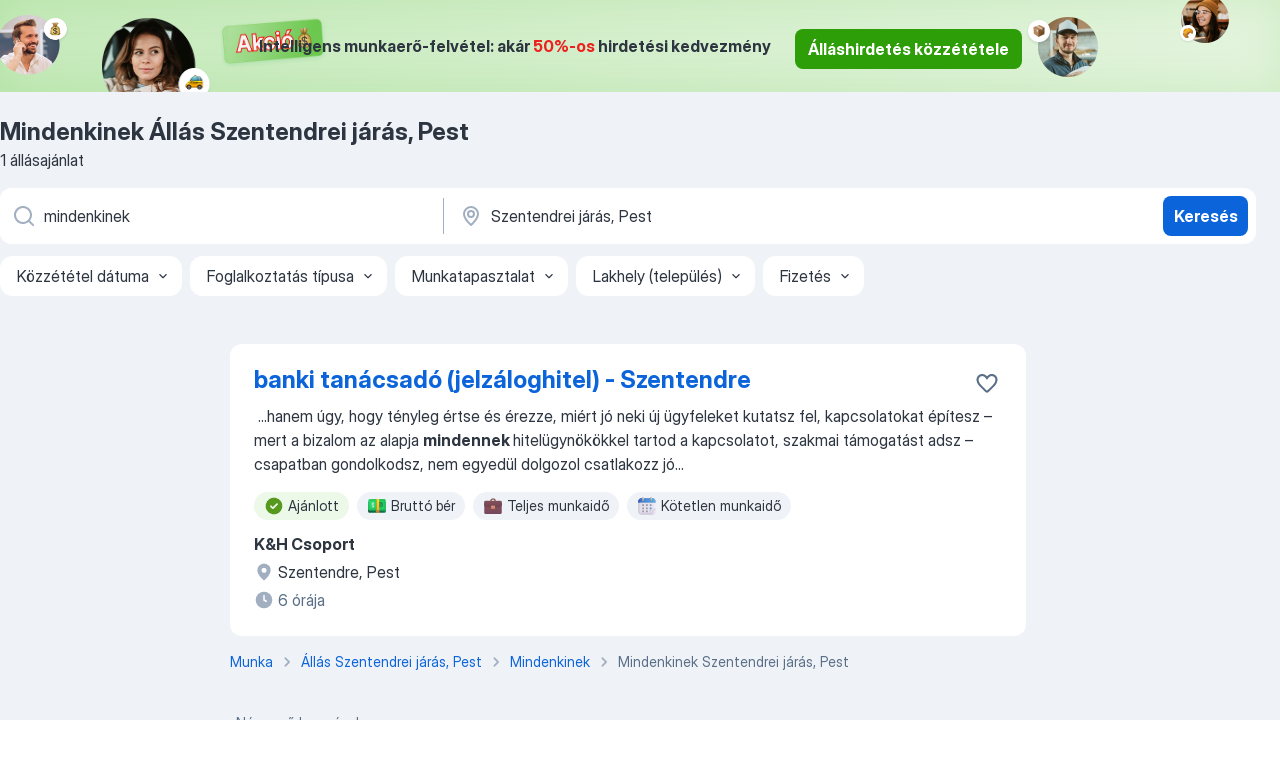

--- FILE ---
content_type: text/html
request_url: https://hu.jooble.org/%C3%A1ll%C3%A1s-mindenkinek/Szentendrei-j%C3%A1r%C3%A1s%2C-Pest
body_size: 70396
content:
<!DOCTYPE html><html lang="hu" xmlns="http://www.w3.org/1999/xhtml"><head><meta charset="utf-8"><link data-chunk="app" rel="stylesheet" href="/assets/app.7410b77a4d5943610b86.css"><link data-chunk="SERP" rel="stylesheet" href="/assets/SERP.04657a1bc3acf7120258.css"><meta name="viewport" content="width=device-width,initial-scale=1.0,maximum-scale=5" /><meta property="og:site_name" content="Jooble" /><meta property="og:locale" content="hu" /><meta property="og:type" content="website" /><meta name="msvalidate.01" content="4E93DB804C5CCCD5B3AFF7486D4B2757" /><meta name="format-detection" content="telephone=no"><link rel="preconnect" href="https://www.googletagmanager.com" /><link rel="preconnect" href="https://www.google-analytics.com" /><link rel="dns-prefetch" href="https://www.google.com" /><link rel="dns-prefetch" href="https://apis.google.com" /><link rel="dns-prefetch" href="https://connect.facebook.net" /><link rel="dns-prefetch" href="https://www.facebook.com" /><link href="https://data-hu.jooble.org/assets/fonts/inter-display.css" rel="stylesheet"><link href="https://data-hu.jooble.org/assets/fonts/segoe.css" rel="stylesheet"><link rel="apple-touch-icon" href="/assets/images/favicon/ua/apple-touch-icon.png?v=4" /><link rel="apple-touch-icon" sizes="57x57" href="/assets/images/favicon/ua/apple-touch-icon-57x57.png?v=4" /><link rel="apple-touch-icon" sizes="60x60" href="/assets/images/favicon/ua/apple-touch-icon-60x60.png?v=4" /><link rel="apple-touch-icon" sizes="72x72" href="/assets/images/favicon/ua/apple-touch-icon-72x72.png?v=4" /><link rel="apple-touch-icon" sizes="76x76" href="/assets/images/favicon/ua/apple-touch-icon-76x76.png?v=4" /><link rel="apple-touch-icon" sizes="114x114" href="/assets/images/favicon/ua/apple-touch-icon-114x114.png?v=4" /><link rel="apple-touch-icon" sizes="120x120" href="/assets/images/favicon/ua/apple-touch-icon-120x120.png?v=4" /><link rel="apple-touch-icon" sizes="144x144" href="/assets/images/favicon/ua/apple-touch-icon-144x144.png?v=4" /><link rel="apple-touch-icon" sizes="152x152" href="/assets/images/favicon/ua/apple-touch-icon-152x152.png?v=4" /><link rel="apple-touch-icon" sizes="180x180" href="/assets/images/favicon/ua/apple-touch-icon-180x180.png?v=4" /><link rel="icon" type="image/png" sizes="16x16" href="/assets/images/favicon/ua/favicon-16x16.png?v=4"><link rel="icon" type="image/png" sizes="32x32" href="/assets/images/favicon/ua/favicon-32x32.png?v=4"><link rel="icon" type="image/png" sizes="48x48" href="/assets/images/favicon/ua/android-chrome-48x48.png?v=4"><link rel="icon" type="image/png" sizes="96x96" href="/assets/images/favicon/ua/android-chrome-96x96.png?v=4"><link rel="icon" type="image/png" sizes="144x144" href="/assets/images/favicon/ua/android-chrome-144x144.png?v=4"><link rel="icon" type="image/png" sizes="192x192" href="/assets/images/favicon/ua/android-chrome-192x192.png?v=4"><link rel="icon" type="image/png" sizes="194x194" href="/assets/images/favicon/ua/favicon-194x194.png?v=4"><link rel="icon" type="image/png" sizes="256x256" href="/assets/images/favicon/ua/android-chrome-256x256.png?v=4"><link rel="icon" type="image/png" sizes="384x384" href="/assets/images/favicon/ua/android-chrome-384x384.png?v=4"><link rel="icon" type="image/png" sizes="512x512" href="/assets/images/favicon/ua/android-chrome-512x512.png?v=4"><link rel="shortcut icon" type="image/x-icon" href="/assets/images/favicon/ua/favicon-ua.ico?v=4"><link rel="icon" href="/assets/images/favicon/ua/icon.svg?v=4" sizes="any" type="image/svg+xml"><meta name="msapplication-tooltip" content="Jooble"><meta name="msapplication-config" content="/browserconfig.xml"><meta name="msapplication-TileColor" content="#ffffff"><meta name="msapplication-TileImage" content="/assets/images/favicon/ua/mstile-144x144.png?v=4"><meta name="theme-color" content="#ffffff"><meta name="ir-site-verification-token" content="-1337664224"><script type="text/javascript" charset="utf-8">(function(g,o){g[o]=g[o]||function(){(g[o]['q']=g[o]['q']||[]).push(arguments)},g[o]['t']=1*new Date})(window,'_googCsa'); </script><script>!function(){if('PerformanceLongTaskTiming' in window) {var g=window.__tti={e:[]};g.o = new PerformanceObserver(function(l){g.e = g.e.concat(l.getEntries())});g.o.observe({entryTypes:['longtask']})}}();</script><script>!function(){var e,t,n,i,r={passive:!0,capture:!0},a=new Date,o=function(){i=[],t=-1,e=null,f(addEventListener)},c=function(i,r){e||(e=r,t=i,n=new Date,f(removeEventListener),u())},u=function(){if(t>=0&&t<n-a){var r={entryType:"first-input",name:e.type,target:e.target,cancelable:e.cancelable,startTime:e.timeStamp,processingStart:e.timeStamp+t};i.forEach((function(e){e(r)})),i=[]}},s=function(e){if(e.cancelable){var t=(e.timeStamp>1e12?new Date:performance.now())-e.timeStamp;"pointerdown"==e.type?function(e,t){var n=function(){c(e,t),a()},i=function(){a()},a=function(){removeEventListener("pointerup",n,r),removeEventListener("pointercancel",i,r)};addEventListener("pointerup",n,r),addEventListener("pointercancel",i,r)}(t,e):c(t,e)}},f=function(e){["mousedown","keydown","touchstart","pointerdown"].forEach((function(t){return e(t,s,r)}))},p="hidden"===document.visibilityState?0:1/0;addEventListener("visibilitychange",(function e(t){"hidden"===document.visibilityState&&(p=t.timeStamp,removeEventListener("visibilitychange",e,!0))}),!0);o(),self.webVitals={firstInputPolyfill:function(e){i.push(e),u()},resetFirstInputPolyfill:o,get firstHiddenTime(){return p}}}();</script><title data-rh="true">Mindenkinek állás Szentendrei járás, Pest (Sürgősen!) - Január 2026 - Jooble</title><link data-rh="true" rel="canonical" href="https://hu.jooble.org/%C3%A1ll%C3%A1s-mindenkinek/Szentendrei-j%C3%A1r%C3%A1s%2C-Pest"/><link data-rh="true" hreflang="hu-HU" rel="alternate" href="https://hu.jooble.org/%C3%A1ll%C3%A1s-mindenkinek/Szentendrei-j%C3%A1r%C3%A1s%2C-Pest"/><meta data-rh="true" name="keywords" content="Állás Mindenkinek Szentendrei járás, Pest, állás"/><meta data-rh="true" name="description" content="Mindenkinek állás Szentendrei járás, Pest. Friss Mindenkinek állások. Ingyenes, gyors és kényelmes munkakeresés regisztráció nélkül. 12.300 álláslehetőség. Szentendrei járás, Pest és Magyarországon más városai."/><meta data-rh="true" property="og:image" content="/assets/images/open_graph/og_image.png"/><meta data-rh="true" property="og:url" content="https://hu.jooble.org/%C3%A1ll%C3%A1s-mindenkinek/Szentendrei-j%C3%A1r%C3%A1s%2C-Pest"/><meta data-rh="true" property="og:title" content="Mindenkinek állás Szentendrei járás, Pest (Sürgősen!) - Január 2026 - Jooble"/><meta data-rh="true" property="og:description" content="Mindenkinek állás Szentendrei járás, Pest. Friss Mindenkinek állások. Ingyenes, gyors és kényelmes munkakeresés regisztráció nélkül. 12.300 álláslehetőség. Szentendrei járás, Pest és Magyarországon más városai."/><script data-rh="true" type="application/ld+json">{"@context":"https://schema.org","@type":"BreadcrumbList","itemListElement":[[{"@type":"ListItem","position":1,"item":{"@id":"https://hu.jooble.org","name":"Munka"}},{"@type":"ListItem","position":2,"item":{"@id":"https://hu.jooble.org/%C3%A1ll%C3%A1s/Szentendrei-j%C3%A1r%C3%A1s%2C-Pest","name":"Állás Szentendrei járás, Pest"}},{"@type":"ListItem","position":3,"item":{"@id":"https://hu.jooble.org/%C3%A1ll%C3%A1s-mindenkinek","name":"Mindenkinek"}},{"@type":"ListItem","position":4,"item":{"name":"Mindenkinek Szentendrei járás, Pest"}}]]}</script><script data-rh="true" type="application/ld+json">{"@context":"https://schema.org","@type":"ItemList","numberOfItems":1,"itemListElement":[[{"@type":"ListItem","position":1,"url":"https://hu.jooble.org/jdp/-957228978932342612"}]]}</script></head><body ondragstart="return false"><div id="app"><div class="zR2N9v"><div class="_1G2nM4"><div></div><div class="WdUhLT FGi2wF"><div class="bx-Ar6"><img class="ti4Pg5" src="/assets/images/discount_lead_generation_banner/standartManagers/moneyManager.png" alt=""/><img class="UxUH-J" src="/assets/images/discount_lead_generation_banner/standartManagers/carManager.png" alt=""/><img class="_800aZi" src="/assets/images/discount_lead_generation_banner/standartManagers/boxManager.png" alt=""/><img class="Fb4MWK" src="/assets/images/discount_lead_generation_banner/standartManagers/crouasantManager.png" alt=""/><img class="_7CrM4u" src="/assets/images/discount_lead_generation_banner/standartManagers/textFrame.png" alt=""/></div><div class="BFC8Xa"><p class="lXtW1P">Intelligens munkaerő-felvétel: akár <span class="kqlMdA">50%-os</span> hirdetési kedvezmény</p><div class="zAc2IY Rllk2d"><a class="yJhQFR PXIcBe _3JjIut Crhu4V q23Lgd C-tJVd" target="_blank" data-test-name="_discountLeadGenerationEmployerButton" href="/employer/account/registration?eref=leadgenbanner">Álláshirdetés közzététele</a></div></div></div><div id="serpContainer" class="_0CG45k"><div class="+MdXgT"><header class="VavEB9"><div class="qD9dwK"><h1 class="_518B8Z">Mindenkinek Állás Szentendrei járás, Pest</h1><div company="p" class="cXVOTD">1 állásajánlat</div></div><div class=""><form class="CXE+FW" data-test-name="_searchForm"><div class="tXoMlu"><div class="kySr3o EIHqTW"><div class="H-KSNn"><div class="Y6LTZC RKazSn"><div class="_0vIToK"><svg class="BC4g2E abyhUO gexuVd kPZVKg"><use xlink:href="/assets/sprite.1oxueCVBzlo-hocQRlhy.svg#icon-magnifier-usage"></use></svg><input id="input_:R55j8h:" class="_2cXMBT aHpE4r _5sX2B+" placeholder="Én ... állásokat keresek" type="text" spellcheck="false" name="keyword" autoComplete="off" autoCapitalize="off" data-test-name="_searchFormKeywordInput" aria-label="Adja meg, milyen állást keres" value="mindenkinek"/></div></div></div></div><div class="kySr3o _9+Weu7"><div class="H-KSNn"><div class="Y6LTZC RKazSn"><div class="_0vIToK"><svg class="BC4g2E abyhUO gexuVd kPZVKg"><use xlink:href="/assets/sprite.1oxueCVBzlo-hocQRlhy.svg#icon-map_marker-usage"></use></svg><input id="tbRegion" class="_2cXMBT aHpE4r _5sX2B+" placeholder="Város vagy megye" type="text" spellcheck="false" name="region" autoComplete="off" autoCapitalize="off" data-test-name="_searchFormRegionInput" aria-label="Navedite grad u kojem tražite posao" value="Szentendrei járás, Pest"/></div></div></div></div></div><button type="submit" class="VMdYVt i6dNg1 oUsVL7 xVPKbj ZuTpxY">Keresés</button></form></div><div class="p7hDF8"><div class="apmZrt" data-test-name="_smartTagsFilter" role="region" aria-label="Filters"><button type="button" class="wYznI5"><span class="_1apRDx">Közzététel dátuma</span><svg class="KaSFrq DuJhnH GM7Sgs _398Jb4"><use xlink:href="/assets/sprite.1oxueCVBzlo-hocQRlhy.svg#icon-chevron_down-usage"></use></svg></button><button type="button" class="wYznI5"><span class="_1apRDx">Foglalkoztatás típusa</span><svg class="KaSFrq DuJhnH GM7Sgs _398Jb4"><use xlink:href="/assets/sprite.1oxueCVBzlo-hocQRlhy.svg#icon-chevron_down-usage"></use></svg></button><button type="button" class="wYznI5"><span class="_1apRDx">Munkatapasztalat</span><svg class="KaSFrq DuJhnH GM7Sgs _398Jb4"><use xlink:href="/assets/sprite.1oxueCVBzlo-hocQRlhy.svg#icon-chevron_down-usage"></use></svg></button><button type="button" class="wYznI5"><span class="_1apRDx">Lakhely (település)</span><svg class="KaSFrq DuJhnH GM7Sgs _398Jb4"><use xlink:href="/assets/sprite.1oxueCVBzlo-hocQRlhy.svg#icon-chevron_down-usage"></use></svg></button><button type="button" class="wYznI5"><span class="_1apRDx">Fizetés</span><svg class="KaSFrq DuJhnH GM7Sgs _398Jb4"><use xlink:href="/assets/sprite.1oxueCVBzlo-hocQRlhy.svg#icon-chevron_down-usage"></use></svg></button></div></div></header><div class="y+s7YY"><div class="Amjssv"><main class="toVmC+" role="main"><div class="NeCPdn" id="topBarContainer"><div class="dKIuea"></div></div><div class="bXbgrv" id="serpContent"><div><div class="infinite-scroll-component__outerdiv"><div class="infinite-scroll-component ZbPfXY _serpContentBlock" style="height:auto;overflow:auto;-webkit-overflow-scrolling:touch"><div><ul class="kiBEcn"><li></li><li><div id="-957228978932342612" data-test-name="_jobCard" class="+n4WEb rHG1ci"><div class="_9q4Aij"><h2 class="jA9gFS dUatPc"><a class="_8w9Ce2 tUC4Fj _6i4Nb0 wtCvxI job_card_link" target="_blank" href="https://hu.jooble.org/jdp/-957228978932342612">banki tanácsadó (jelzáloghitel) - Szentendre</a></h2><div class="_5A-eEY"><div class="Bdpujj"><button type="button" class="ZapzXe _9WpygY XEfYdx JFkX+L vMdXr7 RNbuqd" data-test-name="jobFavoritesButton__-957228978932342612" aria-label="Mentés a gyűjteménybe"><span class="H2e2t1 +gVFyQ"><svg class="KaSFrq JAzKjj _0ng4na"><use xlink:href="/assets/sprite.1oxueCVBzlo-hocQRlhy.svg#icon-heart_outline-usage"></use></svg></span></button></div></div></div><div><div class="QZH8mt"><div class="GEyos4">&nbsp;...<span>hanem úgy, hogy tényleg értse és érezze, miért jó neki 
 új ügyfeleket kutatsz fel, kapcsolatokat építesz – mert a bizalom az alapja </span><b>mindennek </b><span>
 hitelügynökökkel tartod a kapcsolatot, szakmai támogatást adsz – csapatban gondolkodsz, nem egyedül dolgozol 
 csatlakozz jó</span>...&nbsp;</div><div class="rvi8+s"><div class="tXxXy-"><div data-name="suggested" data-test-name="_highlightedTag" class="K8ZLnh tag fT460t"><svg class="KaSFrq DuJhnH GeatqJ"><use xlink:href="/assets/sprite.1oxueCVBzlo-hocQRlhy.svg#icon-check_match-usage"></use></svg>Ajánlott</div><div data-name="brutto_fizetes" data-test-name="_jobTag" class="K8ZLnh tag _7Amkfs"><div class="uE1IG0" style="background-image:url(/assets/images/tagIconsNew/emoji_dollar_banknote.svg)"></div>Bruttó bér</div><div data-name="teljes_munkaido" data-test-name="_jobTag" class="K8ZLnh tag _7Amkfs"><div class="uE1IG0" style="background-image:url(/assets/images/tagIconsNew/emoji_briefcase.svg)"></div>Teljes munkaidő</div><div data-name="kotetlen_munkaido" data-test-name="_jobTag" class="K8ZLnh tag _7Amkfs"><div class="uE1IG0" style="background-image:url(/assets/images/tagIconsNew/emoji_tear_off_calendar.svg)"></div>Kötetlen munkaidő</div></div></div></div><div class="L4BhzZ wrapper__new_tags_design"><div class="E6E0jY"><div class="pXyhD4 VeoRvG"><div class="heru4z"><p class="z6WlhX" data-test-name="_companyName">K&amp;H Csoport</p></div></div><div class="blapLw gj1vO6 fhg31q nxYYVJ" tabindex="-1"><svg class="BC4g2E c6AqqO gexuVd kE3ssB DlQ0Ty icon_gray_soft mdorqd"><use xlink:href="/assets/sprite.1oxueCVBzlo-hocQRlhy.svg#icon-map_marker_filled-usage"></use></svg><div class="caption NTRJBV">Szentendre, Pest</div></div><div class="blapLw gj1vO6 fhg31q fGYTou"><svg class="BC4g2E c6AqqO gexuVd kE3ssB DlQ0Ty icon_gray_soft jjtReA"><use xlink:href="/assets/sprite.1oxueCVBzlo-hocQRlhy.svg#icon-clock_filled-usage"></use></svg><div class="caption Vk-5Da">6 órája</div></div></div></div></div></div></li></ul></div></div></div></div><div></div><div class="qWa-mP"><ul class="IuEQFz"><li class="weGQ-7"><a href="https://hu.jooble.org" class="zrKtGv button_simple button_size_M button_size_M_simple b-nCka f+3hKW "><svg class="BC4g2E c6AqqO GaJkmy Q8nh2j PWglxN"><use xlink:href="/assets/sprite.1oxueCVBzlo-hocQRlhy.svg#icon-chevron_down-usage"></use></svg><span class="ASRh9- caption_simple">Munka</span></a></li><li class="weGQ-7"><a href="https://hu.jooble.org/%C3%A1ll%C3%A1s/Szentendrei-j%C3%A1r%C3%A1s%2C-Pest" class="zrKtGv button_simple button_size_M button_size_M_simple b-nCka f+3hKW "><svg class="BC4g2E c6AqqO GaJkmy Q8nh2j PWglxN"><use xlink:href="/assets/sprite.1oxueCVBzlo-hocQRlhy.svg#icon-chevron_down-usage"></use></svg><span class="ASRh9- caption_simple">Állás Szentendrei járás, Pest</span></a></li><li class="weGQ-7"><a href="https://hu.jooble.org/%C3%A1ll%C3%A1s-mindenkinek" class="zrKtGv button_simple button_size_M button_size_M_simple b-nCka f+3hKW "><svg class="BC4g2E c6AqqO GaJkmy Q8nh2j PWglxN"><use xlink:href="/assets/sprite.1oxueCVBzlo-hocQRlhy.svg#icon-chevron_down-usage"></use></svg><span class="ASRh9- caption_simple">Mindenkinek</span></a></li><li class="weGQ-7"><a class="zrKtGv button_simple button_size_M button_size_M_simple b-nCka f+3hKW F+Aw68"><span class="ASRh9- caption_simple">Mindenkinek Szentendrei járás, Pest</span></a></li></ul><nav class="nb5cgS"><button type="button" class="LiPg6c yfjgmv">Népszerű keresések<!-- --> <svg class="BC4g2E c6AqqO QjROls F6xL61"><use xlink:href="/assets/sprite.1oxueCVBzlo-hocQRlhy.svg#icon-chevron_down-usage"></use></svg></button><div class="sEQtgf yfjgmv"><div class="_3gzL2E"><p class="-fP9eP OfQwt4">Milyen álláslehetőségek mindenkinek állnak rendelkezésre?<!-- --> </p><ul class="e9jkGq"><li class="i4VnEi"><a class="_4JVzOi" href="https://hu.jooble.org/%C3%A1ll%C3%A1s-rakt%C3%A1ros/Szentendrei-j%C3%A1r%C3%A1s%2C-Pest">raktáros Szentendrei járás, Pest</a></li><li class="i4VnEi"><a class="_4JVzOi" href="https://hu.jooble.org/%C3%A1ll%C3%A1s-%C3%A9rt%C3%A9kes%C3%ADt%C3%A9s/Szentendrei-j%C3%A1r%C3%A1s%2C-Pest">értékesítés Szentendrei járás, Pest</a></li><li class="i4VnEi"><a class="_4JVzOi" href="https://hu.jooble.org/%C3%A1ll%C3%A1s-logisztika/Szentendrei-j%C3%A1r%C3%A1s%2C-Pest">logisztika Szentendrei járás, Pest</a></li><li class="i4VnEi"><a class="_4JVzOi" href="https://hu.jooble.org/%C3%A1ll%C3%A1s-k%C3%B6rnyezet/Szentendrei-j%C3%A1r%C3%A1s%2C-Pest">környezet Szentendrei járás, Pest</a></li><li class="i4VnEi"><a class="_4JVzOi" href="https://hu.jooble.org/%C3%A1ll%C3%A1s-elemz%C5%91/Szentendrei-j%C3%A1r%C3%A1s%2C-Pest">elemző Szentendrei járás, Pest</a></li></ul></div><div class="_3gzL2E"><p class="-fP9eP OfQwt4">Milyen alternatívák vannak a munkán mindenkinek kívül?<!-- --> </p><ul class="e9jkGq"><li class="i4VnEi"><a class="_4JVzOi" href="https://hu.jooble.org/%C3%A1ll%C3%A1s-rakt%C3%A1ros/Szentendrei-j%C3%A1r%C3%A1s%2C-Pest">raktáros Szentendrei járás, Pest</a></li><li class="i4VnEi"><a class="_4JVzOi" href="https://hu.jooble.org/%C3%A1ll%C3%A1s-%C3%A9rt%C3%A9kes%C3%ADt%C3%A9s/Szentendrei-j%C3%A1r%C3%A1s%2C-Pest">értékesítés Szentendrei járás, Pest</a></li><li class="i4VnEi"><a class="_4JVzOi" href="https://hu.jooble.org/%C3%A1ll%C3%A1s-logisztika/Szentendrei-j%C3%A1r%C3%A1s%2C-Pest">logisztika Szentendrei járás, Pest</a></li><li class="i4VnEi"><a class="_4JVzOi" href="https://hu.jooble.org/%C3%A1ll%C3%A1s-k%C3%B6rnyezet/Szentendrei-j%C3%A1r%C3%A1s%2C-Pest">környezet Szentendrei járás, Pest</a></li><li class="i4VnEi"><a class="_4JVzOi" href="https://hu.jooble.org/%C3%A1ll%C3%A1s-elemz%C5%91/Szentendrei-j%C3%A1r%C3%A1s%2C-Pest">elemző Szentendrei járás, Pest</a></li><li class="i4VnEi"><a class="_4JVzOi" href="https://hu.jooble.org/%C3%A1ll%C3%A1s-rakod%C3%A1s/Szentendrei-j%C3%A1r%C3%A1s%2C-Pest">rakodás Szentendrei járás, Pest</a></li><li class="i4VnEi"><a class="_4JVzOi" href="https://hu.jooble.org/%C3%A1ll%C3%A1s-b-kateg%C3%B3ri%C3%A1s-jogos%C3%ADtv%C3%A1ny/Szentendrei-j%C3%A1r%C3%A1s%2C-Pest">b kategóriás jogosítvány Szentendrei járás, Pest</a></li><li class="i4VnEi"><a class="_4JVzOi" href="https://hu.jooble.org/%C3%A1ll%C3%A1s-%C3%A1ll%C3%A1st-k%C3%ADn%C3%A1l/Szentendrei-j%C3%A1r%C3%A1s%2C-Pest">állást kínál Szentendrei járás, Pest</a></li><li class="i4VnEi"><a class="_4JVzOi" href="https://hu.jooble.org/%C3%A1ll%C3%A1s-otthonr%C3%B3l-v%C3%A9gezhet%C5%91/Szentendrei-j%C3%A1r%C3%A1s%2C-Pest">otthonról végezhető Szentendrei járás, Pest</a></li><li class="i4VnEi"><a class="_4JVzOi" href="https://hu.jooble.org/%C3%A1ll%C3%A1s-teljes-munkaid%C5%91/Szentendrei-j%C3%A1r%C3%A1s%2C-Pest">teljes munkaidő Szentendrei járás, Pest</a></li><li class="i4VnEi"><a class="_4JVzOi" href="https://hu.jooble.org/salary/mindenkinek/Szentendrei-j%C3%A1r%C3%A1s%2C-Pest">Mindenkinek fizetés Szentendrei járás, Pest</a></li></ul></div><div class="_3gzL2E"><p class="-fP9eP OfQwt4">Hogyan kell egyszerűen állást keresni?<!-- --> </p><ul class="e9jkGq"><li class="i4VnEi"><a class="_4JVzOi" href="https://hu.jooble.org/queries">Népszerű állások</a></li><li class="i4VnEi"><a class="_4JVzOi" href="https://hu.jooble.org/top-regions">Álláskeresés földrajzi helyszín szerint</a></li></ul></div></div></nav></div></div></main></div></div></div></div><table class="kT6a6b"><tbody><tr><td>✨ Sokszínű hirdetések: </td><td>találja meg a tökéletes munkát a Jooble-on!</td></tr><tr><td>🔥 Friss hirdetések: </td><td>a legújabb hirdetések mindenkinek a Jooble-on </td></tr><tr><td>🤝 Ellenőrzött hirdetések: </td><td>a legjobb körülményekkel rendelkező munkaadók</td></tr><tr><td>💰 Magas bérek:</td><td>szerezzen jól fizető állást a Jooble-el </td></tr></tbody></table><footer class="grNLAa hGCJ+h"><div class="_93Na0e"><div class="_648FO1"><svg class="BC4g2E abyhUO gexuVd"><use xlink:href="/assets/sprite.1oxueCVBzlo-hocQRlhy.svg#icon-jooble_text_black_logo-usage"></use></svg></div><div class="tb4LPc"><div class="WBjkaK"><p class="-DEO-m USbicF">Részletesebben a Jooble-ről</p><ul class="e6WDED"><li class="M77+Ew"><a class="yLMOym" href="https://hu.jooble.org/info/about">A Jooble projektről</a></li><li class="M77+Ew"><a class="yLMOym" href="https://help.jooble.org/hu/support/home" target="_blank">Súgó</a></li><li class="M77+Ew"><a class="yLMOym" href="https://hu.jooble.org/info/contacts">Elérhetőség</a></li><li class="M77+Ew"><a class="yLMOym" href="https://jooble.org/hiring" target="_blank">Karrier</a></li><li class="M77+Ew"><a class="yLMOym" href="https://hu.jooble.org/top-regions?q=mindenkinek&amp;qid=1242">Állás mindenkinek régió alapján</a></li></ul></div><div class="WBjkaK"><p class="-DEO-m USbicF">Együttműködés</p><ul class="e6WDED"><li class="M77+Ew"><a class="yLMOym" href="https://hu.jooble.org/ea/description">Munkaadóknak</a></li><li class="M77+Ew"><a class="yLMOym" href="https://hu.jooble.org/partner/ppc">Hirdetésesaggregátor</a></li><li class="M77+Ew"><a class="yLMOym" href="https://hu.jooble.org/blog/" target="_blank">Blog Jooble</a></li></ul></div><div class="WBjkaK"><p class="-DEO-m USbicF">Több</p><ul class="e6WDED"><li class="M77+Ew"><a class="yLMOym" href="https://hu.jooble.org/queries">Népszerű állások</a></li><li class="M77+Ew"><a class="yLMOym" href="https://hu.jooble.org">ÁLLÁST KERES Magyarországon</a></li><li class="M77+Ew"><a class="yLMOym" href="https://hu.jooble.org/info/terms">Szolgáltatási feltételek</a></li><li class="M77+Ew"><a class="yLMOym" href="https://hu.jooble.org/info/privacy" target="_blank">Adatvédelmi nyilatkozat</a></li><div class="WBjkaK"></div><li class="M77+Ew"><a class="yLMOym" href="https://hu.jooble.org/salary">Fizetések keresése</a></li><li class="M77+Ew"><a class="yLMOym" href="https://hu.jooble.org/company">Keresés vállalatok szerint</a></li><li class="M77+Ew"><a class="yLMOym" href="https://hu.jooble.org/tax-calculator">Bérkalkulátor</a></li></ul></div></div><div class="A7L+wF"><div><button aria-label="facebook" type="button" class="zrKtGv hP5eZr button_size_M _50WIqx WZt+6S _3FqP2- YWoRyP"><svg class="BC4g2E c6AqqO GaJkmy Q8nh2j PWglxN"><use xlink:href="/assets/sprite.1oxueCVBzlo-hocQRlhy.svg#icon-facebook-usage"></use></svg></button></div><div><button aria-label="twitter" type="button" class="zrKtGv hP5eZr button_size_M _50WIqx WZt+6S _3FqP2- YWoRyP"><svg class="BC4g2E c6AqqO GaJkmy Q8nh2j PWglxN"><use xlink:href="/assets/sprite.1oxueCVBzlo-hocQRlhy.svg#icon-twitter-usage"></use></svg></button></div><div><button aria-label="linkedin" type="button" class="zrKtGv hP5eZr button_size_M _50WIqx WZt+6S _3FqP2- YWoRyP"><svg class="BC4g2E c6AqqO GaJkmy Q8nh2j PWglxN"><use xlink:href="/assets/sprite.1oxueCVBzlo-hocQRlhy.svg#icon-linkedin-usage"></use></svg></button></div></div><p class="HsRUcq">© <!-- -->2007<!-- -->-<!-- -->2026<!-- --> <a href="/" aria-label="Jooble">Jooble</a></p></div></footer></div><div class="c1KUpa Qgedi+" role="dialog" aria-label="Oldalsó menü" aria-modal="false"><div class="Ux3epL" style="transform:translateX(105%);max-width:288px"><div class="_5QiviQ"><section class="LUpQWD"><button aria-label="Oldalsáv bezárása" type="button" class="_1LCFDZ _8XAyO5 ta-KVW d+1Vjj efjaFr"><svg class="BC4g2E c6AqqO GaJkmy KSrxyK"><use xlink:href="/assets/sprite.1oxueCVBzlo-hocQRlhy.svg#icon-cross-usage"></use></svg></button><div class="tmk-A6"><a class="RPYxWE" data-test-name="_logo" aria-label="ugrás a főoldalra" href="/"><svg class="KaSFrq cRIBcr DccpLx" data-test-name="_logoMobile" aria-hidden="true"><use xlink:href="/assets/sprite.1oxueCVBzlo-hocQRlhy.svg#icon-jooble_text_logo-usage"></use></svg></a><div class="gaAT+b XIShTL PuKu9L"><div class="_60jNvR">A munkaadók láthatják az Ön profilját az adatbázisban és ajánlhatnak Önnek munkát</div><button type="button" class="VMdYVt i6dNg1 sGZShr xVPKbj gasMcI" data-test-name="_hamburgerCreateProfile">Profil létrehozása</button><div class="gasMcI UfsjyU YD8JjW"><div class="gtzoQW"><button type="button" class="_1nnOqA F3IBiR _7Ekvuv f1l9v5 gasMcI _06XdUE" data-test-name="_hamburgerLogin">Belépés<span class="Zbxuhm"><svg class="WTTS2l" viewBox="0 0 24 24" xmlns="http://www.w3.org/2000/svg"><path d="M15.8805 9.29L12.0005 13.17L8.12047 9.29C7.73047 8.9 7.10047 8.9 6.71047 9.29C6.32047 9.68 6.32047 10.31 6.71047 10.7L11.3005 15.29C11.6905 15.68 12.3205 15.68 12.7105 15.29L17.3005 10.7C17.6905 10.31 17.6905 9.68 17.3005 9.29C16.9105 8.91 16.2705 8.9 15.8805 9.29Z"></path></svg></span></button></div></div><button type="button" class="ZapzXe _9WpygY XKnLTx K+TQJ0 gasMcI _43IJm5" data-test-name="_hamburgerForEmployerButton">Munkaadóknak<span class="_67-0p2"><svg class="KaSFrq JAzKjj axho1Y WzZvSm"><use xlink:href="/assets/sprite.1oxueCVBzlo-hocQRlhy.svg#icon-arrow-usage"></use></svg></span></button></div><div class="bGukLa"></div><ul class="z7pNQS"><li><div data-test-name="hamburger_PREMIUM_PROFILE" class="_1LCFDZ _8XAyO5 YFPypm gOcdd7 he4-zr"><span class=""><div class="q4-WVU"><svg class="KaSFrq JAzKjj cRIBcr a5T8ra"><use xlink:href="/assets/sprite.1oxueCVBzlo-hocQRlhy.svg#icon-diamond-usage"></use></svg>Premium profile<div class="naFgJB">New</div></div></span></div></li><li><div data-test-name="hamburger_SERP" class="_1LCFDZ _8XAyO5 YFPypm gOcdd7 he4-zr"><span class=""><div class="q4-WVU"><svg class="KaSFrq JAzKjj axho1Y a5T8ra"><use xlink:href="/assets/sprite.1oxueCVBzlo-hocQRlhy.svg#icon-magnifier-usage"></use></svg>Álláskeresés</div></span></div></li><li><div data-test-name="hamburger_FAVORITES" class="_1LCFDZ _8XAyO5 YFPypm gOcdd7 he4-zr"><span class=""><div class="q4-WVU"><svg class="KaSFrq JAzKjj axho1Y a5T8ra"><use xlink:href="/assets/sprite.1oxueCVBzlo-hocQRlhy.svg#icon-heart_outline-usage"></use></svg>Gyűjtemény</div></span></div></li><li><div data-test-name="hamburger_CHATS" class="_1LCFDZ _8XAyO5 YFPypm gOcdd7 he4-zr"><span class=""><div class="q4-WVU"><svg class="KaSFrq JAzKjj axho1Y a5T8ra"><use xlink:href="/assets/sprite.1oxueCVBzlo-hocQRlhy.svg#icon-speech_bubble-usage"></use></svg>Chatek</div></span></div></li><li><div data-test-name="hamburger_NOTIFICATIONS" class="_1LCFDZ _8XAyO5 YFPypm gOcdd7 he4-zr"><span class=""><div class="q4-WVU"><svg class="KaSFrq JAzKjj axho1Y a5T8ra"><use xlink:href="/assets/sprite.1oxueCVBzlo-hocQRlhy.svg#icon-notification-usage"></use></svg>Értesítéseim</div></span></div></li><li><a data-test-name="hamburger_SALARY_PAGE" href="https://hu.jooble.org/salary" class="_1LCFDZ _8XAyO5 YFPypm gOcdd7 he4-zr"><span class=""><div class="q4-WVU"><svg class="KaSFrq JAzKjj axho1Y a5T8ra"><use xlink:href="/assets/sprite.1oxueCVBzlo-hocQRlhy.svg#icon-salary_page-usage"></use></svg>Fizetések</div></span></a></li><li><div data-test-name="hamburger_SUBSCRIPTIONS" class="_1LCFDZ _8XAyO5 YFPypm gOcdd7 he4-zr"><span class=""><div class="q4-WVU"><svg class="KaSFrq JAzKjj axho1Y a5T8ra"><use xlink:href="/assets/sprite.1oxueCVBzlo-hocQRlhy.svg#icon-mail-usage"></use></svg>Feliratkozások</div></span></div></li></ul><div class="DP5Ir8"></div></div></section></div></div><div style="opacity:0" class="ZiBUB0"></div></div><noscript><img height="1" width="1" style="display:none" src="https://www.facebook.com/tr?id=105024613572435&amp;ev=PageView&amp;noscript=1" alt=""/></noscript><div></div><div class="_9UR5gG"></div><div class="dcbeFB"></div><div class="HxkP1a"></div></div></div><script charset="UTF-8">window.__INITIAL_STATE__ = {"app":{"country":"HU","declensions":{},"designTestStyles":"","favoritesCounter":0,"isFirebasePushEnabled":false,"isMobileDevice":false,"isOfficeUser":false,"isOneTapDisabled":false,"oneClickFilters":[],"origin":"https:\u002F\u002Fhu.jooble.org","totalSubscribersAmount":527421,"workTitles":{"hu":"állás"},"language":"hu","htmlLang":"hu","locales":{"hu":{"brandedEmployer.companyPhoto":"A vállalat fényképei","chats.selectInterlocutor":"Válasszon beszélgetőpartnert","chats.saveAndGoToChat":"Mentés és tovább a chathez","chats.removedAbilityContact":" Biztonsága érdekében eltávolítottuk a kapcsolatba lépést","chats.companyFindsYourProfile":"\u003Ca href={companyUrl} target='_blank'\u003E{companyTitle}\u003C\u002Fa\u003E megtalálta profilját adatbázisunkban és szeretne ajánlatot tenni Önnek","chats.enterMessage":"Írja be az üzenetet","chats.additionalQuestions.sendMessage":"Üzenetet küldése ","chats.dontHaveChatsWithEmployers":"Önnek még nincs beszélgetése munkaadóval","chats.header":"Chatek","chats.questionnaireReviewTime":"Általában az önéletrajzokat 2 munkanapon belül megtekintik","chats.correspondenceWillBeHere":"Itt lesznek láthatóak a beszélgetések a munkaadókkal","chats.questionnaireSent":"Adatlapját elküldtük","chats.findSimilarJobs":"Hasonló hirdetések keresése","chats.willSendProfileToEmployer":"A profiljával együtt az első üzenetét is elküldtük a munkaadónak ","chats.employerBlocked":"A munkaadó blokkolva","chats.chatForVacancy":"Üzenetek a hirdetéssel kapcsolatban \u003Ca href={vacancyUrl} target='_blank'\u003E{vacancyTitle}\u003C\u002Fa\u003E a vállalattal \u003Ca href={companyUrl} target='_blank'\u003E{companyTitle}\u003C\u002Fa\u003E","chatsMessagePill.2.short":"Aktuális még az állás?","chatsMessagePill.1.full":"Jó napot kívánok, milyen a munkaidő?","chatsMessagePill.2.full":"Jó napot kívánok, aktuális még az állás?","chatsMessagePill.0.short":"Milyen a fizetés?","chatsMessagePill.0.full":"Jó napot kívánok, milyen fizetésre lehet számítani?","chatsMessagePill.3.full":"Jó napot kívánok, önnél hivatalos bejelentett az állás?","chatsMessagePill.3.short":"Bejelentett munka?","chatsMessagePill.1.short":"Milyen a munkaidő?","crazyPopup.receiveJobAlert":"Értesítések a legfrissebb hirdetésekről","crazyPopup.confirmEmailDescription":"Kattintson a linkre, amit megadott {email} címre küldtünk.","crazyPopup.confirmEmailTitle":"Email megerősítése","cvBuilder.getDraft":"Vázlat megnyitása","cvBuilder.contacts":"Elérhetőség","cvBuilder.certificatesIssueYear":"Kiadás éve","cvBuilder.selectedCv":"Kiválasztva","cvBuilder.educationSchoolEndYear":"Befejezés éve (vagy várható befejezés)","cvBuilder.languageAdvanced":"Haladó","cvBuilder.showFullAgreementButton":"Показати всю інформацію","cvBuilder.addSkill":"Adj hozzá még egy készséget","cvBuilder.replaceSuggest":"Csere","cvBuilder.cvNameMastery":"\"Mastery\"","cvBuilder.prompts.generateSummary.userContent":"Based on job title, previous experience, education and skills write short summary 300 symbols max that person should add to his CV. Write results in {language}. Write only text with 300 symbols maximum. \\n\\n{summaryData}","cvBuilder.prompts.generateSkills.userContent":"Based on job titles, previous experience and education write list of 10 2-3 words skills that person should add to his CV. Write results in {language}. Write only list of skills without addition text and punctuation as javascript array in valid json string format. Array example: [\"Skill 1\",\"Skills 2\",\"Skill 3\"] . \n\n{skillsData}","cvBuilder.suggestReady":"Az önéletrajzi súgója elkészült","cvBuilder.fillExperience":"Töltse ki a tapasztalat részt, hogy feloldja az önéletrajz-súgót","cvBuilder.pickTemplate":"Válasszon egyedi sablont, hogy kiemelkedjen","cvBuilder.skills":"Készségek","cvBuilder.certificatesExpYear":"Lejárat éve","cvBuilder.prompts.generateExperience.systemContent":"You are a recruitment expert and you are fixing the CV","cvBuilder.languageInput":"Nyelv","cvBuilder.prompts.rephraseSummary.userContent":"Rewrite this text from first person. Write the result in {language} without additional descriptions. Text should be not more than 300 symbols and without. \\n\\n{text}","cvBuilder.certificatesTitle":"Bizonyítványok","cvBuilder.clearSuggest":"Törlés","cvBuilder.skillN":"Készség {n}","cvBuilder.summaryTitle":"Összegzés","cvBuilder.stepper.experience":"Tapasztalat","cvBuilder.cvTemplateAboutMe":"Rólam","cvBuilder.stepper.education":"Képzés","cvBuilder.firstName":"Név","cvBuilder.addSuggest":"Önéletrajz hozzáadása","cvBuilder.languageLevel":"Szint","cvBuilder.backButton":"Vissza","cvBuilder.prompts.rephraseExperience.systemContent":"You are a {jobTitle}","cvBuilder.addLanguageBtn":"Adj hozzá még egy nyelvet","cvBuilder.certificatesInput":"Bizonyítvány \u002F jogosítvány neve","cvBuilder.present":"Jelenleg","cvBuilder.languageNative":"Anyanyelvi","cvBuilder.prompts.fixSpelling.userContent":"Just correct spelling and grammar mistakes in this text and write the result in {language} without additional descriptions. \\n\\n{text}","cvBuilder.experienceStartYear":"Kezdés éve","cvBuilder.agreement":"A „Mentés és letöltés” gombra kattintva hozzájárulok személyes adataim gyűjtéséhez, feldolgozásához és felhasználásához, ideértve az önéletrajzomat és elérhetőségeimet is, az alábbi célokra: 1. Az én jelöltségem bemutatása lehetséges munkaadók vagy toborzási ügynökségek felé; 2. Kapcsolatfelvétel velem olyan állásajánlatok céljából, amelyek érdekelhetnek engem; 3. Az én adataim átadása harmadik feleknek, mint például munkaadók vagy toborzási ügynökségek, hogy figyelembe vegyék a jelöltségemet a releváns pozíciókra.","cvBuilder.languageBegginer":"Kezdő","cvBuilder.educationSchool":"Iskola neve","cvBuilder.languageFluent":"Folyékony","cvBuilder.changeTemplate":"Sablon módosítása","cvBuilder.suggestHint":"\u003Cb\u003ESzüksége van segítségre?\u003C\u002Fb\u003E Kezdje egy vázlattal vagy adjon hozzá saját szöveget és használja az alábbi eszközöket a javításhoz.","cvBuilder.stepper.skills":"Készségek","cvBuilder.prompts.generateSkills.systemContent":"You are a recruitment expert and you are fixing the CV","cvBuilder.languagesTitle":"Nyelvek","cvBuilder.prompts.generateExperience.userContent":"For a CV file for an experience block write one short experience description template for {jobTitle}.Write 2-5 sentences as items. Write the result in {language}. Do not write title for this block of text","cvBuilder.certificatesNotExp":"Nem jár le","cvBuilder.skillsHint":"Készségek a következőhöz: {jobTitles}","cvBuilder.skillsSubtitle":"Sorolja fel 3-5 olyan készségét, amelyeket egy munkaadó értékelhet","cvBuilder.previewTitle":"Előnézet","cvBuilder.stepper.about":"Magamról","cvBuilder.summarySaveButton":"Mentés és letöltés","cvBuilder.languageNoRating":"Nincs értékelés -","cvBuilder.personalInfo.subtitle":"Biztosítsa, hogy lehetséges munkaadója fel tudjon venni önnel a kapcsolatot","cvBuilder.experienceEndYear":"Befejezés éve","cvBuilder.suggestLoading":"Dolgozunk rajta","cvBuilder.addCertificateBtn":"Adj hozzá még egy bizonyítványt","cvBuilder.addProficiency":"Legyen profibb","cvBuilder.jobTitle":"A pozíció megnevezése","cvBuilder.stillWorking":"Jelenleg itt dolgozom","cvBuilder.educationLevel":"Oktatási szint","cvBuilder.educationField":"Tanulmányi terület","cvBuilder.country":"Ország","cvBuilder.prompts.fixSpelling.systemContent":"You are a recruitment specialist in creation a CV","cvBuilder.certificatesDescription":"Leírás","cvBuilder.certificatesExample":"Példa: Jogosítvány","cvBuilder.prompts.rephraseSummary.systemContent":"You are a recruitment expert and you are fixing the CV","cvBuilder.prompts.generateSummary.systemContent":"You are a recruitment expert and you are fixing the CV","cvBuilder.prompts.rephraseExperience.userContent":"Rewrite this text from first person. Write the result in {language} without additional descriptions. Text should be not more than 300 symbols and without {text}","cvBuilder.retrySuggest":"Próbálja mégegyszer","cvBuilder.lastName":"Vezetéknév","cvBuilder.educationSchoolStartYear":"Kezdés éve","cvBuilder.language":"Az önéletrajz nyelve: {Language}","cvBuilder.fixSpelling":"Helyesírási hibák javítása","cvBuilder.languageIntermediate":"Középhaladó","cvBuilder.workExpDesc":"Írja le, mit csinált, napi feladatait és említse meg, milyen eredményeket segített elérni.","cvBuilder.educationSubtitle":"Ajánljuk, hogy töltse ki legmagasabb végzettségét vagy minősítését","cvBuilder.cvNameIdentity":"\"Identity\"","employerAccount.jdp.phonesShowContants":"Kontaktadatok mutatása","employerAccount.jdp.StatPhoneViews":"Telefonszám megtekintése: {count}","employerAccount.jdp.StatTitle":"Álláshirdetés statisztikája","employerAccount.jdp.StatFeedbacks":"Jelentkezések: {count}","employerAccount.jdp.StatViews":"Megtekintések: {count}","employerAccount.jdp.StatImpressions":"Mutatások: {count}","employerAccountMonetization.hiddenContactSubtitle":"Küldje be a jelentkezését, hogy megnézhesse a munkaadó elérhetőségeit.","employerAccountMonetization.hiddenContactTitle":"Szeretné megtekinteni az elérhetőségeket?","dteNotFound.vac.secondaryBtn":"Keresés törlés","dteNotFound.vac.firstRecommendation":"Személyi asszisztens, amely megtalálja a megfelelő munkát Önnek","dteNotFound.vac.text":"Készítsen egy profilt és értesítjük az új hirdetésekről az oldalon.","dteNotFound.vac.secondRecommendation":"Napi állásposta","dteNotFound.vac.primaryBtn":"Profil létrehozása","dteNotFound.vac.title":"Sajnos, nem találtunk \"{searchQuery}\" hirdetéseket","dteNotFound.vac.thirdRecommendation":"Személyreszabott ajánlások Önnek","jobSearchModal.registration.title":"Belefáradt a keresésbe? Kezdjen el dolgozni!","jobSearchModal.registration.button":"Profil létrehozása","jobSearchModal.registration.content":"Hozzon létre egy profilt a Jooble-on, mi találunk Önnek munkát!","jobSearchModal.phone.title":"Csak egy hívás és máris új állása van","jobSearchModal.phone.content":"Hívja ha állást keres, a többi a mi dolgunk","dteSeoSnippet.freshlyVacancies":"a legújabb hirdetések {query} a Jooble-on ","dteSeoSnippet.hotVacancies":"🔥 Friss hirdetések: ","dteSeoSnippet.highlyPaidJob":"szerezzen jól fizető állást a Jooble-el ","dteSeoSnippet.bestWorkingConditions":"a legjobb körülményekkel rendelkező munkaadók","dteSeoSnippet.varietyOfVacancies":"✨ Sokszínű hirdetések: ","dteSeoSnippet.highSalaries":"💰 Magas bérek:","dteSeoSnippet.perfectJob":"találja meg a tökéletes munkát a Jooble-on!","dteSeoSnippet.verifiedCompanies":"🤝 Ellenőrzött hirdetések: ","newLeadGenerationEmployerBanner.newYearPromoButton":"Hirdetések közzététele","newLeadGenerationEmployerBanner.firstMessage.button":"Álláshirdetés közzététele","newLeadGenerationEmployerBanner.title":"Tegyen közzé hirdetést — legyenek jelentkezői","newLeadGenerationEmployerBanner.secondMessage.free":"Ingyenes","newLeadGenerationEmployerBanner.newYearPromoText":"7 napos ingyenes hirdetésközzététel a tökéletes jelöltek megtalálására.","newLeadGenerationEmployerBanner.free":"Ingyenes","newLeadGenerationEmployerBanner.secondMessage.button":"Álláshirdetés közzététele","newLeadGenerationEmployerBanner.secondMessage.title":"Regisztráljon és nyerjen akár 50%-os kedvezményt a munkaerő-felvételre","newLeadGenerationEmployerBanner.firstMessage.free":"Ingyenes","newLeadGenerationEmployerBanner.newYearPromoTitle":"Ajándék Önnek! 🎁","newLeadGenerationEmployerBanner.firstMessage.title":"Intelligens munkaerő-felvétel: akár 50%-os megtakarítás a munkaerő-felvételen","newLeadGenerationEmployerBanner.button":"Álláshirdetés közzététele","mobileGenerationEmployerBanner.blueMessage.free":"Ingyenes","mobileGenerationEmployerBanner.greenMessage.title":"Toborzás, ami nem viszi","mobileGenerationEmployerBanner.blueMessage.button":"Álláshirdetés feladása","mobileGenerationEmployerBanner.greenMessage.button":"Álláshirdetés közzététele","mobileGenerationEmployerBanner.blueMessage.title":"Stresszmentes toborzás","jdpSimilarJobs.subtitleWithLocation":"A(z) {query} alapján: {location} állásajánlat","jdpSimilarJobs.placeholder":"example@mail.com","jdpSimilarJobs.requiredEmailError":"Írja be az e-mail címét","jdpSimilarJobs.subscribeButton":"Feliratkozás","jdpSimilarJobs.subtitleWithoutLocation":"A {query} állásajánlat alapján","jdpSimilarJobs.invalidEmailError":"Érvénytelen e-mail cím","jdpSimilarJobs.modalTitle":"Több értesítést szeretne kapni?","jdpSimilarJobs.modalSubtitle":"Iratkozzon fel és kapjon hasonló állásokat a(z) \u003Cstrong\u003E{vacancy}\u003C\u002Fstrong\u003E oldalon. Legyen Ön az első, aki jelentkezik!","jdpSimilarJobs.showMoreJobs":"Hasonló hirdetések mutatása","jdpSimilarJobs.title":"Hasonló hirdetések, amelyek érdekelhetik","notificationCenter.createProfileOnJooble":"Profil létrehozása","notificationCenter.olderJobsTitle":"Korábbi állásajánlatok","notificationCenter.createProfileForWatchNotifications":"\u003Ca\u003EHozzon létre egy álláskeresői profilt\u003C\u002Fa\u003E a Jooble-on, hogy értesüljön a friss álláshirdetésekről","notificationCenter.noNotificationsTitle":"Hoppá, még nincsenek értesítések","notificationCenter.youHaveNoProfile":"Még nincsenek értesítései","notificationCenter.newJobsTitle":"Új állásajánlatok utolsó látogatása óta","notificationCenter.noNotificationsMsg":"Itt lesznek a friss hirdetések, amint megjelennek","notificationCenter.myNotifications":"Értesítéseim","preciseLocation.lookAtMap":"Megnézem a térképen","preciseLocation.hideMap":"Térkép elrejtése","preciseLocation.errorLoadMap":"Elnézést kérünk a kellemetlenségért, hiba történt.\r\n Próbálja újra néhány perc múlva.","profile.letsIntroduceOurselves":"Lépjen be vagy hozzon létre egy álláskeresői profilt","profile.deleteKeyword":"Kulcsszó eltávolítása","profile.onlyInterestingForYouV2":"Profil elrejtése","profile.fullDateOfBirth.year":"év","profile.monthCountTmpl":"{count, plural, one {# hónap} few {# hónap} many {# hónap} other {# hónap}}","profile.tellALittleAboutYourselfWitnName":"Kíváló, {name}! Meséljen kicsit magáról","profile.addAbout":"Készségek rövid leírása","profile.dontCallMe":"Nem akarom, hogy felhívjanak","profile.edit":"Szerkesztés","profile.fileTypeError":"A fájlformátum nem támogatott, próbálja a {type}","profile.auth.saveJobNotificationBeforeCreateProfile":"Hozzon létre egy profilt vagy lépjen be, hogy elmenthesse az állásajánlatot.","profile.buttonLabelExperience":"Munkahely hozzáadása","profile.chooseAtLeastOne":"Válasszon legalább 1-et","profile.firstNameV2":"Keresztnév","profile.drivingLicenseCategoryV2":"Jogosítvány kategóriája","profile.profileConsideredInTwoDays":"Általában az önéletrajzokat 2 munkanapon belül megtekintik.","profile.shorthandIsAllowed":"Lehet rövidítve","profile.addPhone":"Telefonszám hozzáadása","profile.registrationCompletionTitle":"A regisztráció sikeres!","profile.toVacanciesList":"Tovább az állások listájához","profile.languagesKnowledgeV2":"Nyelvtudás","profile.summaryAboutYouTitle":"Néhány szó magamról","profile.complete":"Befejezés","profile.enterYourPhoneForEmployer":"Milyen telefonszámon tud a munkaadó kapcsolatba lépni Önnel?","profile.editPersonalInfo":"Alapvető információk","profile.enlarge":"Nagyítás","profile.describeWhatYouDidAtThisJob":"Írja le, mivel foglalkozott ezen a munkahelyen","profile.yearOfGraduation":"Kibocsátás éve","profile.educationLevelMiddleWithMajor":"Érettségi","profile.employmentType.full":"Teljes munkaidő","profile.emailTitle":"Adja meg az e-mail címét, amire értesítéseket szeretne kapni","profile.emailPrompt":"Írja be az e-mail címét","profile.employmentType.remote":"Távmunka","profile.moreThanYearTmpl":"Több {count, plural, one {# év} few {# év} many {# év} other {# év}}","profile.popularV2":"Legnépszerűbbek","profile.moreJobOpportunities":"Több esélye van az állásra, ha rugalmas","profile.fileSizeError":"Válasszon dokumentumot {count} MB-ig","profile.salaryFrequency.year":"évente","profile.addDriverLicense":"Jogosítvány hozzáadása","profile.languageKnowledgeLevel.intermediate":"Középfok","profile.experienceStartYear":"Kezdete","profile.subscribeOnTelegram":"Feliratkozom a Telegramon","profile.saveProfile":"Profil mentése","profile.attachResume":"Fájl hozzáadása az önéletrajzhoz","profile.businessPhoto":"Üzleti fénykép","profile.desiredJobsTitle":"Milyen munkát keres","profile.editWorkExperience":"Munkatapasztalat szerkesztése","profile.subscribeOnEmail":"Feliratkozom emailban","profile.gender":"Neme","profile.profileReviewTitle":"Profil megtekintése","profile.readyWorkAbroadAsMale":"Külföldi munkát is vállalok","profile.readyWorkAbroad":"Külföldi munkát is vállalok","profile.weWillRecomendYouV2":"Profilja aktív minden munkaadó számára. Írhatnak vagy felhívhatják Önt.","profile.emailConfirmationSubTitle":"ahhoz, hogy értesíthessük az új állásajánlatokról","profile.ageRestriction":"A regisztráció 16 éves kortól érhető el","profile.telephoneConfirmationTitle":"Telefonszám megerősítése","profile.driverLicenses":"Jogosítvány","profile.educationMajor":"Szakképesítés","profile.addDriverLicenseReviewLabel":"Vezetési engedély","profile.buttonLabelCertificate":"Tanúsítvány hozzáadása","profile.fullDateOfBirth.month":"hó","profile.desiredSalaryAndEmploymentReview":"Fizetés","profile.previousJobTitle":"Korábbi pozíció","profile.drivingLicenseCategory":"Vezetői engedély típusa","profile.yearOfBirth":"Születési év","profile.subscribe":"Feliratkozás","profile.driverLicenseTitle":"Jogosítvány","profile.addEducationV2":"Adja meg a végzettségét","profile.educationLevelHigh":"Felsőfokú","profile.desiredSalary":"Bérigény","profile.attachResumeV2":"Fájl feltöltése","profile.desiredEmployment":"A várt foglalkoztatás típusa","profile.experienceEndMonth":"Hónap","profile.createProfileForOpenChats":"A munkaadókkal való kapcsolattartáshoz hozzon létre egy profilt","profile.employmentType.partial":"Részmunkaidő","profile.genderMale":"Férfi","profile.doYouHaveResume":"Van önéletrajza?","profile.subTitle":"Meséljen magáról, hogy megtaláljuk a legjobb állást","profile.home.instantResponse":"Gyors jelentkezés az állásra","profile.jobTitleNameV2":"Adja meg a beosztását","profile.genderFemaleV2":"Nő","profile.profileWasSent":"A kérdőívet elküldtük","profile.languagesKnowledge":"Nyelvtudás","profile.successProfileCreationPopupDescription":"Fejezze be a profilját — mindössze 2 kérdés maradt, így még több releváns ajánlatot tudunk Önnek küldeni","profile.chooseAnotherPhoto":"Más fénykép választása","profile.readyToWorkRemotely":"Távmunka","profile.fullDateOfBirthV2":"Születési idő","profile.completeProfile":"Profil szerkesztése","profile.skipForNow":"Hozzáadás később","profile.firstName":"Név","profile.cityNameV2":"Például, Budapest","profile.companyNameV2":"Adja meg a cég nevét","profile.jobTitleName":"A pozíció neve","profile.continue":"Tovább","profile.jdp.sendProfile":"Kérdőív elküldése","profile.goToJobPage":"Az álláshirdetésekhez","profile.educationSubTitleV2":"A végzettséggel rendelkező profilok több állásajánlatot kaphatnak","profile.profileVisibility":"Profil láthatósága","profile.employmentType.temporary":"Időszakos munka","profile.successProfileCreationPopupTitle":"Gratulálunk, profilja elkészült a Jooble-on","profile.createProfileForSaveJob":"Hozzon létre egy fiókot, hogy el tudja menteni a hirdetéseket","profile.readyWorkAbroadAndInOtherCitiesAsFemale":"Más városban és külföldön is vállalok munkát","profile.subscribeOnViber":"Feliratkozom a Viberon","profile.onlyInterestingForYou":"Lassú keresés","profile.workExperience.moreThanThreeYears":"Több, mint 3 év","profile.phoneConfirmationSubTitle":"Így a munkaadó könnyebben kapcsolatba léphet Önnel","profile.experienceStartMonth":"Hónap","profile.desiredSalaryAndEmployment":"Bérigény  és a foglalkoztatás típusa","profile.subscribeToNewVacancies":"Iratkozzon fel az új állásajánlatokra","profile.addPhoto":"Fotó hozzáadása","profile.salaryPlaceholder":"Például, {salary}","profile.period.range":"{start} – {end}","profile.previousEmployerV2":"Cég","profile.uploadingFileError":"Hiba történt az önéletrajz feltöltése során. Ellenőrizze a fájl formátumát és méretét.","profile.filledProfilesAreSeenMoreOften":"A jól kitöltött profilokat gyakrabban tekintik meg","profile.home.instantResponseDescription":"A kitöltött álláskeresői profil segítségével egy kattintással jelentkezhet a hirdetésekre.","profile.lastNameV2":"Vezetéknév","profile.drivingLicenseContinue":"Befejezés","profile.profileWasSavedAndSaved":"A kérdőívet mentettük és postáztuk","profile.readyWorkAbroadAsFemale":"Külföldi munkát is vállalok","profile.editLanguage":"Nyelv szerkesztése","profile.employmentType.internship":"Kiküldetés","profile.contacts":"Elérhetőség","profile.mainResponsibilities":"Fő kötelezettségek","profile.educationMajorV2":"Szak","profile.driverExperienceTitle":"Jogosítvány típusa és vezetési tapasztalata","profile.whatJobAreYouLookingForV2":"Milyen munkát keres?","profile.home.verifiedEmployers":"Ajánlatok a munkaadóktól","profile.recommendationsProfileForNewVacancies":"Profiljának megfelelő ajánlások","profile.driverExperienceCategoryV2":"Vezetési tapasztalat","profile.paidAndUnpaid":"Minél jobban leírja az elvárt tapasztalatokat, annál valószínűbb, hogy válaszolnak Önnek","profile.addSalary":"Bérigény és munkaidő","profile.resume":"Önéletrajz","profile.dontHaveLicense":"Nincs jogosítványom","profile.certificates":"Bizonyítványok","profile.uploadingFileModifiedDate":"Létrehozva {dateCreated}","profile.salaryFrequency.week":"hetente","profile.stillWorkingHere":"Még itt dolgozom","profile.signInOrCreateProfileWithApplyPhone":"A jelentkezéshez adja meg a telefonszámát","profile.readyWorkInOtherCities":"Más városban is tudok dolgozni","profile.addCertificateV2":"Adjon hozzá bizonyítványokat","profile.jdp.goToRemoteForm":"Jelentkezés a cég oldalán","profile.cityName":"Település neve","profile.selected":"Kiválasztottak","profile.signInOrCreateProfileTitle":"Lépjen be vagy hozzon létre egy profilt","profile.whatJobIAmLookingForReview":"Milyen munkát keres","profile.backToVacancie":"Vissza az állásajánlathoz","profile.certificateTitle":"Tanúsítvány neve","profile.phoneConfirmationTitle":"Adja meg a telefonszámát","profile.whatJobIAmLookingFor":"Milyen munkát keresek","profile.completedProfile":"Profil kitöltve: {profileCompletion}%","profile.desiredJobsTitleV2":"Milyen munkát keres","profile.workExperienceV2":"Adja meg a tapasztalatát","profile.jdp.fillInProfile":"Kérdőív kitöltése","profile.photoAnnotation":"Ne használjon fényképet nyaralásról vagy más emberekkel ","profile.desiredEmploymentType":"A kívánt foglalkoztatás típusa","profile.deleteLanguage":"Kijelölt nyelve eltávolítása","profile.deleteDriverLicense":"Jogosítvány eltávolítása","profile.personalInfo":"Személyes adatok","profile.currency.2":"Dollár, $","profile.readyWorkInOtherCitiesAsMale":"Más városban is tudok dolgozni","profile.youHaveSubscribed":"Ön feliratkozott","profile.workExperienceReview":"Tapasztalat","profile.needAddResumeOrClickCheckbox":"Adja hozzá a CV-jét vagy folytassa önéletrajz nélkül","profile.savedYourProfile":"Profilját mentettük","profile.languageKnowledgeLevel.advanced":"Haladó","profile.editDriverLicense":"Jogosítvány","profile.inputTextAboutForm":"Például: 10 éves értékesítői tapasztalatom van. Kötelességtudó és pontos vagyok.","profile.period.present":"{start} – jelenleg","profile.newOpportunitiesNowAvailable":"Elérhetővé váltak az új lehetőségek","profile.workExperience.moreThanOneYear":"Több, mint 1 év","profile.email":"E-mail","profile.cityOfResidence":"Tartózkodási hely","profile.allEmployers":"Gyors keresés","profile.profileWasSentAndSaved":"{name}, adatlapját elküldtük és elmentettük","profile.willSeenYouSentCvOnly":"Csak azok a munkaadók láthatják a profilját és az elérhetőségeit, ahová beküldte jelentkezését.","profile.desiredSalaryV2":"Fizetés","profile.desiredEmploymentV2":"Formátum kiválasztása","profile.from":"Kezdete","profile.chooseOneOrSeveralOptions":"Válasszon ki egy vagy több lehetőséget","profile.attachFileHint":"5 MB-os terjedelemben txt, .docx, .rtf, .odt vagy .pdf kiterjesztésben","profile.buttonLabelEducation":"Tanulmányok hozzáadása","profile.fullDateOfBirth":"Születési idő","profile.deleteCity":"Város eltávolítása","profile.home.bannerCreateProfile":"Hozzon létre egy profilt és találjon munkát a Jooble segítségével","profile.lastWorkExperienceTitle":"Előző munkahelyem","profile.desiredSalaryAndEmploymentV2":"Munkakörülmények és bérigény","profile.languageKnowledgeLevel.beginner":"Kezdő","profile.visibilitySubtitle":"Válassza ki, ki láthatja a profilját. Ezt bármikor módosíthatja","profile.lastName":"Vezetéknév","profile.otherMethods":"Máshol","profile.workExperienceInSphere":"Munkatapasztalat {sphere}","profile.certificatesTitleV2":"Bizonyítványok","profile.home.verifiedEmployersDescription":"A munkaadók láthatják a profilját az adatbázisban és ajánlhatnak Önnek munkát.","profile.editCertificate":"Tanúsítvány szerkesztése","profile.previousJobTitleV2":"Beosztás","profile.continueV2":"Folytatás","profile.aboutDriverExperienceTextTmpl":"Vezetési tapasztalat{driverExperience}. Jogosítvány {driverLicenses}.","profile.allEmployersV2":"Aktív profil","profile.dontNeedToFillInfo":"Most már nem kell betöltenie a személyes adatokat","profile.header.loginJobSeeker":"Álláskeresőként","profile.signInOrCreateProfileTestTitle":"Lépjen be vagy készítsen egy profilt az Önnek megfelelő módon","profile.addEducation":"Végzettség hozzáadása","profile.whoSeeYourProfile":"Erősítse meg munkakeresési státuszát","profile.deletePhoto":"Fénykép eltávolítása","profile.saveVacanciesToBackToNotepad":"Mentheti az \u003Cstrong\u003Eérdekes lehetőségeket\u003C\u002Fstrong\u003E a jegyzetek közé, hogy később visszatérjen hozzájuk","profile.addWorkExperienceV2":"Adja meg a tapasztalatát","profile.graduatedInYear":"{year} évi kibocsátás","profile.brieflyAboutMe":"Röviden magamról","profile.weWillRecomendYou":"Ajánlani fogjuk profilját a munkaadóknak, akik megtekintve az elérhetőségeit, felhívhatják Önt.","profile.currency.1":"Euró, €","profile.turn":"Forgatás","profile.home.personalRecommendations":"Hirdetések az érdeklődésének megfelelően","profile.mainResponsibilitiesV2":"Főbb kötelességek","profile.emailSubTitle":"Értesítjük Önt, amikor a munkaadó megtekinti a profilját és megnézi az elérhetőségeit","profile.searchByVacancies":"Keresés az állásajánlatok között","profile.fullDateOfBirth.day":"Nap","profile.reviewProfile":"Profil megtekintése","profile.addWorkExperience":"További munkahely hozzáadása","profile.language":"Nyelv","profile.workTitleAtEmployer":"{title} a {employer} cégnél","profile.howLongHaveYouWorkedFor":"Mennyi ideig dolgozott","profile.notMandatory":"(nem kötelező)","profile.registrationCompletionSubTitle":"{firstName}, töltse ki a profilját 100%-ra, és kapjon akár 3x több ajánlatot.","profile.addLanguageV2":"Adja meg az Ön által beszélt nyelveket","profile.experienceEndYear":"Vége","profile.upToMaxAllowedKeywords":"Megadható kulcsszómennyiség: {maxAllowedProfessionsCount}","profile.emailConfirmationTitle":"Adja meg az e-mail címét","profile.deleteEducationData":"Iskolázás adatainak eltávolítása","profile.supplementProfile":"Egészítse ki profilját","profile.salaryFrequency.month":"havonta","profile.whatJobAreYouLookingFor":"Milyen munkát keres?","profile.genderV2":"Neme","profile.signInOrCreateProfileWithApplyEmail":"A jelentkezéshez adja meg e-mail címét","profile.chooseRegionOfJobSearch":"Adja meg a régiót, ahol munkát keres. Lehet több is","profile.home.createProfileNow":"Profil létrehozása","profile.majorName":"A szakma neve","profile.educationLevelMiddle":"Szakközépiskolai","profile.jdp.applyButtonTooltip":"{name},küldhet gyors jelentkezést, így nem kell kitölteni az adatlapot","profile.whereDoYouWantToWork":"Hol keres munkát?","profile.willSeenYouSentCvOnlyV2":"Profilját csak azok a munkaadók láthatják, akiknek elküldte a jelentkezését.","profile.attachFileHint2":"Az önéletrajz formátuma  txt, .docx, .rtf, .odt vagy .pdf lehet 5 Mb-ig.","profile.otherCities":"Más városok","profile.driverExperienceCategory":"Vezetési tapasztalat","profile.additional":"Bővebben","profile.currency.0":"Magyar forint, Ft","profile.termsAndPolicy":"A Jooble további használatával, Ön elfogadja az\u003Ca href={policyUrl} target='_blank'\u003E adatvédelmi szabályzatot\u003C\u002Fa\u003E és a \u003Ca href={termsUrl} target='_blank' \u003E felhasználási feltételeket \u003C\u002Fa\u003E","profile.searchByVacanciesV2":"Pozíció keresése...","profile.educationYears":"Képzés éve","profile.educationLevelMiddleInProgress":"Iskolás, még tanulok","profile.startYearAfterEndYear":"A tanulmányok kezdete nem lehet később, mint a befejezés dátuma","profile.languagesKnowledgeTitle":"Nyelvtudás","profile.educationTitleV2":"Adja meg a végzettségét","profile.salaryAndEmployment":"Fizetés és a foglalkoztatás típusa","profile.regionRequired":"Kérjük, adja meg a munkakeresés régióját","profile.whoSeeYourProfileV2":"Profil láthatósága","profile.home.personalRecommendationsDescription":"Töltse ki a profilját, s kapjon olyan ajánlatokat, amelyek Önt érdeklik.","profile.workExperience":"Tapasztalat","profile.fullDateOfBirthPlaceholder":"DD \u002F MM \u002F YYYY","profile.readyWorkAbroadV2":"Külföldi munka","profile.questionnaireIsConsidered":"Általában az önéletrajzokat 2 munkanapon belül megtekintik. Értesítjük e-mailben vagy SMS-ben, ha a munkaadó átnézte","profile.jdp.downloadPdf":"Letöltés PDF formátumban","profile.dontHaveExperience":"Nincs tapasztalatom","profile.deleteCertificates":"Bizonyítványok eltávolítása","profile.educationLevel":"Végzettség szintje","profile.upToMaxAllowedVacancies":"{firstName}, válassza ki azokat a pozíciókat, amelyek megfelelnek. 20 pozíciót is hozzáadhat","profile.fillProfileForOpenChats":"Bővítse ki a profilját, hogy felvehessék Önnel a kapcsolatot","profile.education.unfinished":"Még tanulok","profile.salaryFrequency.shift":"Műszakonként","profile.emailAddress":"E-mail cím","profile.acceptedTerms":"Egyetértek az \u003Ca href={policy}\u003Eadatvédelmi irányelvekkel\u003C\u002Fa\u003E és \u003Ca href={terms}\u003Ea felhasználási feltételekkel\u003C\u002Fa\u003E a Jooble-on","profile.lessThanYearTmpl":"Kevesebb mint {count, plural, one {# év} few {# év} many {# év} other {# év}}","profile.popular":"Népszerű","profile.uploadPhotoError":"Nem sikerült a fénykép feltöltése. Kérjük, próbálja meg újra","profile.addEmail":"E-mail cím hozzáadása","profile.invalidBirthDate":"Ellenőrizze a dátum helyességét","profile.languageKnowledgeLevel.dontSpeak":"Nem beszélem","profile.apply.callToAction":"Jelentkezem","profile.describeWhatYouDidAtThisJobV2":"Írja le, mivel foglalkozott az adott pozíción","profile.yourProfileWasCreated":"{name}, profilja létrehozva","profile.searchVacanciesAndApply":"Keressen érdekes állásajánlatokat és jelentkezzen egy kattintással","profile.buttonLabelLanguage":"Nyelv hozzáadása","profile.workYears":"Munkaévek","profile.endYearBeforeStartYear":"A befejezés éve nem lehet korábban, mint a kezdés éve","profile.description":"Diktálás hanggal","profile.completeProfileToGetJobFaster":"Töltse ki a profilját, hogy hamarabb találjon munkát","profile.educationLevel.highInProgress":"Diák vagyok, még tanulok","profile.educationLevel.middleWithMajor":"Érettségi","profile.skillsAndExperienceTitle":"Röviden a képességeiről","profile.additionalQuestions.continue":"Tovább","profile.education":"Végzettség","profile.title":"Ismerkedjünk meg","profile.whatIsYourName":"Hogyan szólíthatom?","profile.educationLevel.high":"Felsőfokú","profile.workExperience.lessThanOneYear":"Kevesebb, mint 1 év","profile.uploadingPercentage":"{percentage}% betöltve","profile.summaryAboutYourSkills":"Írja le röviden, mit kell tudnia a munkaadónak Önről?","profile.languageKnowledgeLevel":"Nyelvtudás szintje","profile.findVacancies":"Állások keresése","profile.continueWithoutResume":"Folytatás önéletrajz nélkül","profile.addCertificate":"Bizonyítvány hozzáadása","profile.workExperienceSubTitle":"Adja meg a tapasztalatát","profile.addResume":"Töltsön fel önéletrajzot","profile.backForJobSearching":"Vissza az álláskereséshez","profile.previousEmployer":"Előző munkahely","profile.workExperienceTitle":"Tapasztalat","profile.backToOneVacancy":"Vissza az állásajánlathoz","profile.header.loginEmployer":"Munkaadóként","profile.oneClickJobApplication":"Jelentkezés egy kattintással","profile.tellALittleAboutYourself":"Meséljen magáról","profile.educationalInstitution":"Tanintézmény","profile.languageKnowledgeLevel.fluent":"Szabadon beszélem","profile.selectionVacanciesAccordingRequest":"Ajánlatok a munkaadóktól","profile.companyName":"Cég neve","profile.driverLicenseCategory":"Vezetői engedély típusa","profile.noDriverLicense":"Nincs jogosítványom","profile.addMoreWorkExperiences":"Adjon hozzá több munkavégzési helyet","profile.followNewVacancies":"Iratkozzon fel új ajánlatokra","profile.dontHaveExperienceV2":"Nincs még tapasztalatom","profile.ofYear":"év","profile.educationLevelHighInProgress":"Diák vagyok, még tanulok","profile.genderFemale":"Nő","profile.educationTitle":"Végzettség","profile.genderMaleV2":"Férfi","profile.certificatesTitle":"Bizonyítványok, engedélyek, fokozatok","profile.additionalQuestions.questionsFromEmployer":"Kérdések a munkaadótól","profile.educationLevel.middle":"Szakközépiskolai","profile.phoneNumber":"Telefonszám","profile.readyWorkInOtherCitiesAsFemale":"Más városban is tudok dolgozni","profile.addLanguage":"Nyelv hozzáadása","profile.receiveNotificationsAndJobs":"Kapjon üzeneteket és állásokat a munkaadóktól","profile.serp.moreThanAmountVacanciesAvailableForYou":"Még több \u003Cstrong\u003E{amount}\u003C\u002Fstrong\u003Eaktuális hirdetés Önnek. Találja meg az állását még ma!","profile.workExperience.moreThanTwoYears":"Több, mint 2 év","profile.attachFileHintV2":"5 Mb-ig, PDF, DOCX, DOC, TXT vagy ODT formátum","profile.searchVacancies":"Álláshirdetések keresése","profile.to":"Vége","profile.yearCountTmpl":"{count, plural, one {# év} few {# éves} many {# éves} other {# éves}}","profile.deleteWorkExperience":"Munkatapasztalat eltávolítása","profile.addCity":"Város hozzáadása","profile.onlyEmployersIAppliedTo":"Csak azok a munkaadók, akiknek az állásajánlataira jelentkeztem","profile.deleteEmployentData":"Kívánt fizetés és foglalkoztatási típus eltávolítása","profile.educationLevel.middleInProgress":"Iskolás, még tanulok","profile.readyWorkAbroadAndInOtherCitiesAsMale":"Más városban és külföldön is vállalok munkát","profile.whatJobIAmLookingForV2":"Milyen munkát keres","profile.salaryFrequency.day":"naponta","profile.salaryFrequency.hour":"óránként","profile.save":"Mentés","profile.languageLevel":"Szint","profile.resumeV2":"Önéletrajz","profile.createProfileToGetJobFaster":"Hozzon létre egy fiókot, hogy hamarabb munkába állhasson","profile.workExperienceSubTitleV2":"Adja meg az utolsó munkahelyét","profile.recommendForYou":"Önnek ajánljuk","profile.brieflyAboutMeV2":"Röviden rólam","profile.enterTitle":"Adja meg a megnevezést","fileBox.uploadingPercentage":"{percentage}% betöltve","fileBox.uploadingFileError":"Hiba történt az önéletrajz feltöltése során. Ellenőrizze a fájl formátumát és méretét.","fileBox.uploadingFileModifiedDate":"Létrehozva {dateCreated}","profileLanguage.sk":"Szlovák","profileLanguage.no":"Norvég","profileLanguage.he":"Héber","profileLanguage.bn":"Bengáli","profileLanguage.ru":"Orosz","profileLanguage.bg":"Bolgár","profileLanguage.sr":"Szerb","profileLanguage.bs":"Bosnyák","profileLanguage.ur":"Urdu","profileLanguage.sw":"Szuahéli","profileLanguage.tr":"Török","profileLanguage.en":"Angol","profileLanguage.mn":"Mongol","profileLanguage.hu":"Magyar","profileLanguage.ar":"Arab","profileLanguage.et":"Észt","profileLanguage.uk":"Ukrán","profileLanguage.be":"Fehérorosz","profileLanguage.km":"Khmer","profileLanguage.it":"Olasz","profileLanguage.is":"Izlandi","profileLanguage.hr":"Horvát","profileLanguage.ps":"Pashto","profileLanguage.az":"Azerbajdzsáni","profileLanguage.ne":"Nepáli","profileLanguage.ka":"Grúz","profileLanguage.sv":"Svéd","profileLanguage.my":"Burmai","profileLanguage.su":"Szudáni","profileLanguage.da":"Dán","profileLanguage.el":"Görög","profileLanguage.ga":"Ír","profileLanguage.pt":"Portugál","profileLanguage.ko":"Koreai","profileLanguage.lt":"Litván","profileLanguage.mt":"Máltai","profileLanguage.tg":"Tádzsik","profileLanguage.es":"Spanyol","profileLanguage.yi":"Jiddis","profileLanguage.vi":"Vietnami","profileLanguage.zh":"Kínai","profileLanguage.so":"Szomáli","profileLanguage.ja":"Japán","profileLanguage.mk":"Macedón","profileLanguage.gd":"Skót","profileLanguage.jv":"Jávai","profileLanguage.sl":"Szlovén","profileLanguage.tt":"Tatár","profileLanguage.mi":"Maori","profileLanguage.th":"Thai","profileLanguage.fr":"Francia","profileLanguage.pl":"Lengyel","profileLanguage.fi":"Finn","profileLanguage.cy":"Walesi","profileLanguage.ms":"Maláj","profileLanguage.fa":"Perzsa","profileLanguage.nl":"Holland","profileLanguage.uz":"Üzbég","profileLanguage.id":"Indonéz","profileLanguage.cs":"Cseh","profileLanguage.lb":"Luxemburgi","profileLanguage.ky":"Kirgiz","profileLanguage.hy":"Örmény","profileLanguage.de":"Német","profileLanguage.sq":"Albán","profileLanguage.hi":"Hindi","profileLanguage.af":"Afrikaans","profileLanguage.tk":"Türkmén","profileLanguage.lv":"Lett","profileLanguage.ro":"Román","profileLanguage.ku":"Kurd","profileLanguage.kk":"Kazah","applyWithProfile.viewedDesc":"Néhány órán belül kereshetik Önt írásban vagy telefonon. Legyen telefonközelben. Sok sikert kívánunk!","applyWithProfile.findSimilarJobs":"Hasonló állásajánlatok keresése","applyWithProfile.sent":"Az adatlapot elküldtük","applyWithProfile.vacancyClosedDesc":"A munkaadó bezárta az állásajánlatot, de mi találtunk Önnek hasonlókat. Folytassa az adatlap küldését a Jooble oldalán és okvetlen talál jó állást!","applyWithProfile.viewed":"Az adatlapot megtekintették","applyWithProfile.sentDesc":"Az adatlapot általában 2 munkanapon belül tekintik meg. Mi értesítjük Önt email címén vagy sms-ben, amikor a munkáltató megtekinti","applyWithProfile.rejectedDesc":"De mi találtunk Önnek hasonló állásajánlatokat. Folytassa az adatlap küldését a Jooble oldalán és okvetlen talál jó állást!","applyWithProfile.rejected":"Az adatlapot elutasították","crazyPopupRegistration.receiveOffersFromEmployers":"Kapjon ajánlatokat a munkaadóktól","crazyPopupRegistration.findJobsBasedYourProfile":"A profiljában megadott információk alapján keressen hirdetéseket","alertview.allJobs":"Összes állás","alertview.jobRecommendationTitle":"Ajánlott állások","premiumProfile.benefits.text":"Hozza ki a maximumot az álláskeresésből: több figyelem, megtekintés és interjúkra való meghívás","premiumProfile.testimonials.2.name":"József Kiss","premiumProfile.promo.title":"Premium profil — nyisson a jobb eredmények felé!","premiumProfile.privacyPolicy":"Adatvédelmi irányelvek","premiumProfile.benefits.button":"Premium aktiválása – 3199 Ft \u002F hó","premiumProfile.subscriptionInfo.title":"Premium Profile","premiumProfile.featuresList.3.title":"Hirdetéselemzés","premiumProfile.subscriptionInfo.moveMoney":"3199 Ft, levonásra kerül:","premiumProfile.testimonials.2.quote":"Sofőrként kerestem állást, sok helyre beküldtem a jelentkezésem. A Jooble Premiummal egyből érezhető volt a különbség – a profilom rögtön láthatóbb lett. Másnap felhívott egy logisztikai vállalat toborzója, ahová régóta szerettem volna felvételt nyerni. Minden olyan gyorsan történt!","premiumProfile.testimonials.1.name":"Mária Nagy","premiumProfile.faq.8.answer":"Mi a megbízható és az általunk ellenőrzött Stripe fizetési rendszert használjuk. Így a fizetési információk biztonságban vannak. A Jooble nem tárolja a számlaadatait.","premiumProfile.faq.5.answer":"Szintén megkapják a Premium összes előnyét! Előrekerülnek a jelentkezések között, így a munkaadók az első helyen fogják látni az Ön profilját.","premiumProfile.subscriptionInfo.noCard":"A kártya törölve","premiumProfile.testimonials.0.role":"Teherautó-sofőr","premiumProfile.faq.7.answer":"Kényelmi szempontból a Jooble Premium Profil automatikusan megújul az előfizetés lejártakor, így nem veszti el a megszerzett előnyöket. Ugyanakkor, az irányítás az Ön kezében van! A Jooble profiljának beállításaiban bármikor le tud iratkozni a megújuló előfizetésről. A már kifizetett hónapban viszont nyugodtan használjatja a Premium összes előnyét.","premiumProfile.faq.3.question":"Hogyan lesznek szembetűnőbbek a jelentkezéseim a Premiummal?","premiumProfile.faq.6.answer":"Miután profilja megkapja a Premium státuszt, minden munkaadó az Ön profilját fogja látni, akik az Ön által megadott paraméterek alapján keresnek a Jooble-on.","premiumProfile.toast.title":"A Premium Profil aktív","premiumProfile.premiumProfileReviewBanner.title":"Légy #1 most 🚀","premiumProfile.faq.1.answer":"A Premiummal jelentősen megnő a profilja láthatósága. A toborzók az Ön profilját látják elsőként, vizuálisan ki van emelve, a jelentkezései pedig mindig az első helyen lesznek. Így jelentősen megnő az esélye, hogy hamarabb behívják állásinterjúra.","premiumProfile.testimonials.title":"A felhasználók visszajelzései","premiumProfile.cta.text":"Tegye profilját ellenállhatatlanná a Jooble Premiummal.","premiumProfile.featuresList.title":"Mit kap a Premium profillal?","premiumProfile.promo.advantages.4":"Okos ajánlások, amelyekkel időt spórolhat.","premiumProfile.featuresList.1.description":"Profilja az első helyen lesz a toborzók keresésében.","premiumProfile.subscriptionInfo.subscriptionTo":"Az előfizetés érvényes:","premiumProfile.subscriptionInfo.declineSubscriptionButton":"Előfizetés lemondása","premiumProfile.faq.1.question":"Munkát keresek. Hogyan segíthet nekem a Jooble Premium Profil?","premiumProfile.testimonials.0.name":"István Molnár","premiumProfile.faq.6.question":"Minden munkaadó látni fogja a profilomat?","premiumProfile.promo.button":"Premium aktiválása","premiumProfile.recommendationsCTA.text":"A Premiummal hozzáférése lesz az összes ajánláshoz és gyorsabban találhat munkát.","premiumProfile.faq.4.answer":"Profilja sepciális Premium jelzést kap, ami látható lesz a profiljában a Jooble-on.","premiumProfile.faq.5.question":"Mi történik azokkal a jelentkezéseimmel, amelyeket a Premium aktiválása előtt küldtem?","premiumProfile.recommendationsCTA.button":"Több megtekintése","premiumProfile.featuresList.4.description":"A Premium automatikusan az első helyre teszi a jelentkezését.","premiumProfile.featuresList.4.title":"Top helyezés","premiumProfile.faq.7.question":"Megújul-e automatikusan az előfizetés? Hogyan tudom kezelni vagy lemondani?","premiumProfile.components.promo.title.1":"Gyorsítsa fel álláskeresését a Premium Profile segítségével","premiumProfile.promo.advantages.1":"Mindig első a találati listában. A toborzók Önt látják meg elsőként.","premiumProfile.faq.3.answer":"Amikor jelentkezik egy állásra aktív Premium profillal, az adott jelentkezést a lista elejére soroljuk, így a munkaadók elsőként az Ön jelentkezését látják. Önt látják elsőként!","premiumProfile.testimonials.1.role":"Szakács","premiumProfile.components.promo.subTitle.2":"Prémiummal hozzáférhet az összes személyre szabott ajánláshoz, és gyorsabban találhat munkát.","premiumProfile.subscriptionInfo.subscription":"Előfizetés","premiumProfile.toast.text":"A következő fizetés dátuma: {date}","premiumProfile.subscriptionInfo.reSubscribeButton":"Előfizetés megújítása","premiumProfile.faq.4.question":"Hol láthatom, hogy aktív a Premium státusz?","premiumProfile.applications":"{count, plural, one {# jelentkezés – Légy te az első!} other {# jelentkezés – Légy te az első!}}","premiumProfile.featuresList.2.description":"Vonja magára a toborzók figyelmét a többi álláskeresővel szemben.","premiumProfile.termsOfService":"Szolgáltalási feltételek","premiumProfile.jobCard.appliesCountTag":"{count} jelentkezés","premiumProfile.components.promo.subTitle.1":"Vizuális kiemelés, előléptetés és prioritás az értékelésekben.","premiumProfile.testimonials.0.quote":"A Premium Profil aktiválása után próbanapra hívott két különböző étterem már az első héten! Korábban a jelentkezéseim mintha elvesztek volna. Hasznos, hogy az én jelentkezésem látják az első helyen, főleg akkor, ha sürgősen keresünk munkát.","premiumProfile.premiumProfileReviewBanner.button":"Aktiváld","premiumProfile.promo.advantages.3":"Személyre szabott állások és analitika: hányan jelentkeztek még az állásra.","premiumProfile.jobCard.appliesZeroTag":"{count} jelentkezés – Légy te az első!","premiumProfile.cta.button":"Premium kiválasztása","premiumProfile.components.promo.title.2":"Több, Önre szabott állás a Prémium profillal","premiumProfile.navigation.text":"Premium profile","premiumProfile.faq.8.question":"Hogyan lehet megvásárolni a Premium Profilt? Ez biztonságos?","premiumProfile.subscriptionInfo.changeSubscriptionButton":"A fizetési mód megváltoztatása","premiumProfile.subscriptionInfo.inactiveSubscription":"Előfizetés visszavonva","premiumProfile.faq.2.question":"Hogyan működik az előresorolás és a profil kiemelése?","premiumProfile.promo.advantages.2":"Legyen kiemelt helyen a munkaadónál még a profilja megtekintése előtt.","premiumProfile.testimonials.1.quote":"Az én szakmámban mindig sok a jelentkező. A Premium segített kitűnni. Nemcsak hamarabb észrevettek a többi jelölttel szemben, de jobb feltételeket is ajánlottak, mint az álláshirdetés leírásában szerepelt. Úgy gondolom, jó benyomást keltett a kiemelt profilom.","premiumProfile.testimonials.2.role":"Raktáros","premiumProfile.promo.subTitle":"Jooble Premium: a sikerhez vezető út","premiumProfile.navigation.new":"New","premiumProfile.faq.2.answer":"A Premium aktiválása után profilja automatikusan előresorolódik, így a munkaadók elsőként az Ön profilját veszik majd észre. Valamint speciális jelzést kap, ami felkelti a toborzók figyelmét.","premiumProfile.featuresList.2.title":"Vizuális kiemelés","premiumProfile.featuresList.3.description":"Hirdetéskiválasztás, valamint a jelentkezések számának megjelenítése.","premiumProfile.components.promo.button":"Prémium aktiválása","premiumProfile.subscriptionInfo.card":"Kártyaadatok:","premiumProfile.recommendationsCTA.title":"Tekintse meg a többi hirdetést, amelyet Önnek készítettünk elő","premiumProfile.featuresList.1.title":"Legyen Ön az első","premiumProfile.cta.title":"Legyen az a jelölt, akit elsőnek választanak!","premiumProfile.subscriptionInfo.nextPayment":"Következő fizetés:","premiumProfile.faq.title":"Minden, amit tudni szeretne a Jooble Premium Profilról","premiumProfile.benefits.title":"Gyorsítsa fel az álláskeresést a Premium Profillal!","premiumProfile.premiumProfileReviewBanner.text":"a Premium Profiloddal","recommendations.subtitle":"Elemeztük a profilját és találtunk Önnek megfelelő álláshirdetéseket","recommendations.emptyText":"Értesítjük, ha megjelennek Önnek megfelelő hirdetések","recommendations.profile.createProfileForSeeRecommendations":"Az ajánlások megtekintéséhez hozzon létre egy fiókot","recommendations.emptyTitle":"Még nincsenek ajánlásai","recommendations.goToSearch":"Tovább a kereséshez","recommendations.hamburger.itemTitle":"Ajánlások","recommendations.title":"Ajánlott hirdetések","recommendations.profile.goToRecommendationsPage":"Ugrás az ajánlott hirdetésekhez","recommendations.profile.completeProfileForSeeRecommendations":"Töltse ki a profilt, hogy megnézhesse az ajánlásokat","serpHeaderSalary.averageSalaryTmpl":"Átlagos fizetés: \u003Cb\u003E{currency}{salary}\u003C\u002Fb\u003E","serpHeaderSalary.moreStats":"Több adat","taxCalc.tax.taxCalcPaySlipPensionContributionHU":"Nyugdíjjárulék","taxCalc.tax.taxCalcPaySlipMedicalContribution":"Egészségbiztosítási járulék","taxCalc.tax.taxCalcPaySlipHealthInsuranceHU":"Egészségbiztosítási járulék","taxCalc.tax.taxCalcNewMarriage":"2014. december 31. után házasodott, a házasságkötés időpontjától még nem telt el 24 hónap, bármely házasfél első házassága és még nincs közös gyermek","taxCalc.form.button":"Számolni","taxCalc.minBrutto":"A számításra ajánlott összeg {minBrutto}","taxCalc.paySlip.title":"A nettó bér számítás eredménye","taxCalc.breadcrumbs.title":"","taxCalc.summary.text":"Ha az éves bruttó jövedelme {{gross_salary_annual}} Ft, akkor Magyarországon az adók és járulékok összege {{total_tax_amount}} Ft lesz.\nÍgy a nettó éves fizetése várhatóan {{net_salary_annual}} Ft, ami havi szinten {{net_salary_monthly}} Ft-ot jelent.\nAz átlagos adóterhelése {{average_tax_rate}}%, míg a marginális adókulcs {{marginal_tax_rate}}%.\nAmennyiben jogosult adókedvezményekre (például családi kedvezmény, 25 év alattiak adómentessége vagy első házasok támogatása), a kézhez kapott fizetése magasabb lehet.\nMinden további 100 Ft bruttó bérből hozzávetőleg {{marginal_take_home}} Ft marad Önnél.","taxCalc.faq.answer3":"\u003Cp\u003EA magyar adórendszer több olyan kedvezményt biztosít, amelyek jelentősen növelhetik a kézhez kapott nettó fizetést. A Jooble bérkalkulátora ezeket automatikusan figyelembe veszi, hogy minél pontosabb becslést nyújtson.\u003C\u002Fp\u003E\n\n\u003Cp\u003EA legfontosabb adókedvezmények röviden:\u003C\u002Fp\u003E\n\n\u003Cul\u003E\n  \u003Cli\u003E\u003Cstrong\u003E25 év alatti fiatalok teljes SZJA-mentességet élvezhetnek\u003C\u002Fstrong\u003E, azaz nem fizetnek személyi jövedelemadót.\u003C\u002Fli\u003E\n  \u003Cli\u003E\u003Cstrong\u003EElső házasok\u003C\u002Fstrong\u003E 24 hónapon keresztül \u003Cstrong\u003Ehavonta 5 000 Ft adókedvezményben\u003C\u002Fstrong\u003E részesülhetnek.\u003C\u002Fli\u003E\n  \u003Cli\u003E\u003Cstrong\u003EGyermekek után járó családi adókedvezmények\u003C\u002Fstrong\u003E akár havi több tízezer forinttal növelhetik a nettót.\u003C\u002Fli\u003E\n  \u003Cli\u003E\u003Cstrong\u003ESúlyos beteg vagy fogyatékos hozzátartozó eltartása\u003C\u002Fstrong\u003E esetén személyi kedvezmény érvényesíthető.\u003C\u002Fli\u003E\n\u003C\u002Ful\u003E\n\n\u003Ch3\u003EAdókedvezmények összefoglaló táblázata\u003C\u002Fh3\u003E\n\n\u003Ctable\u003E\n  \u003Cthead\u003E\n    \u003Ctr\u003E\n      \u003Cth\u003E\u003Cstrong\u003EKedvezmény típusa\u003C\u002Fstrong\u003E\u003C\u002Fth\u003E\n      \u003Cth\u003E\u003Cstrong\u003EJogosultsági feltétel\u003C\u002Fstrong\u003E\u003C\u002Fth\u003E\n      \u003Cth\u003E\u003Cstrong\u003EKedvezmény összege\u003C\u002Fstrong\u003E\u003C\u002Fth\u003E\n      \u003Cth\u003E\u003Cstrong\u003EMegjegyzés\u003C\u002Fstrong\u003E\u003C\u002Fth\u003E\n    \u003C\u002Ftr\u003E\n  \u003C\u002Fthead\u003E\n  \u003Ctbody\u003E\n    \u003Ctr\u003E\n      \u003Ctd\u003E25 év alattiak mentessége\u003C\u002Ftd\u003E\n      \u003Ctd\u003E25. életév betöltéséig\u003C\u002Ftd\u003E\n      \u003Ctd\u003E100% SZJA-mentesség\u003C\u002Ftd\u003E\n      \u003Ctd\u003EAutomatikusan érvényesíthető\u003C\u002Ftd\u003E\n    \u003C\u002Ftr\u003E\n    \u003Ctr\u003E\n      \u003Ctd\u003EElső házasok kedvezménye\u003C\u002Ftd\u003E\n      \u003Ctd\u003EHázasság 2015 után, első házasság, nincs közös gyermek\u003C\u002Ftd\u003E\n      \u003Ctd\u003E5 000 Ft\u002Fhó (max. 24 hónapig)\u003C\u002Ftd\u003E\n      \u003Ctd\u003EEgyik fél igényelheti\u003C\u002Ftd\u003E\n    \u003C\u002Ftr\u003E\n    \u003Ctr\u003E\n      \u003Ctd\u003ECsaládi kedvezmény – 1 gyermek\u003C\u002Ftd\u003E\n      \u003Ctd\u003ELegalább 1 eltartott gyermek\u003C\u002Ftd\u003E\n      \u003Ctd\u003E10 000 Ft\u002Fhó\u003C\u002Ftd\u003E\n      \u003Ctd\u003ESzülők között megosztható\u003C\u002Ftd\u003E\n    \u003C\u002Ftr\u003E\n    \u003Ctr\u003E\n      \u003Ctd\u003ECsaládi kedvezmény – 2 gyermek\u003C\u002Ftd\u003E\n      \u003Ctd\u003E2 eltartott gyermek\u003C\u002Ftd\u003E\n      \u003Ctd\u003E40 000 Ft\u002Fhó\u003C\u002Ftd\u003E\n      \u003Ctd\u003ETeljes kihasználás: min. 266 800 Ft bruttó\u003C\u002Ftd\u003E\n    \u003C\u002Ftr\u003E\n    \u003Ctr\u003E\n      \u003Ctd\u003ECsaládi kedvezmény – 3+ gyermek\u003C\u002Ftd\u003E\n      \u003Ctd\u003E3 vagy több gyermek\u003C\u002Ftd\u003E\n      \u003Ctd\u003E96 000 Ft\u002Fhó\u003C\u002Ftd\u003E\n      \u003Ctd\u003EMin. 295 000 Ft bruttó szükséges\u003C\u002Ftd\u003E\n    \u003C\u002Ftr\u003E\n    \u003Ctr\u003E\n      \u003Ctd\u003ESzemélyi kedvezmény fogyatékkal élőknek\u003C\u002Ftd\u003E\n      \u003Ctd\u003ETartósan beteg vagy fogyatékkal élő eltartott\u003C\u002Ftd\u003E\n      \u003Ctd\u003E~13 890 Ft\u002Fhó SZJA csökkentés\u003C\u002Ftd\u003E\n      \u003Ctd\u003EOrvosi igazolás szükséges\u003C\u002Ftd\u003E\n    \u003C\u002Ftr\u003E\n  \u003C\u002Ftbody\u003E\n\u003C\u002Ftable\u003E\n\n\u003Cp\u003EA kalkulátor figyelembe veszi azt is, ha egyszerre több kedvezményre jogosult és automatikusan a lehető legnagyobb adócsökkentést alkalmazza.\u003C\u002Fp\u003E\n","taxCalc.tax.taxCalcDependentCount":"Kedvezményezett eltartott(ak) száma","taxCalc.tax.taxCalcPaySlipPersonalIncomeTaxHU":"Jövedelemadó","taxCalc.form.grossIncome":"Bruttó havi munkabér","taxCalc.faq.answer2":"\u003Cp\u003EA nettó bér kiszámítása több lépésben történik, a magyar jogszabályok alapján. Kalkulátorunk a következőket veszi figyelembe:\u003C\u002Fp\u003E\n\n\u003Cul\u003E\n  \u003Cli\u003E\u003Cstrong\u003ESávos személyi jövedelemadó (SZJA)\u003C\u002Fstrong\u003E:\n    \u003Cul\u003E\n      \u003Cli\u003E1 950 000 Ft-ig: 15%\u003C\u002Fli\u003E\n      \u003Cli\u003E1 950 001 – 3 900 000 Ft: 19%\u003C\u002Fli\u003E\n      \u003Cli\u003E3 900 001 – 13 125 000 Ft: 23%\u003C\u002Fli\u003E\n      \u003Cli\u003E13 125 000 Ft felett: 27%\u003C\u002Fli\u003E\n    \u003C\u002Ful\u003E\n    \u003Cp\u003EA számítás figyelembe veszi a \u003Cstrong\u003E8000 Ft-os adómentes alapot\u003C\u002Fstrong\u003E és az egyes sávokhoz tartozó \u003Cstrong\u003Elevonható összegű korrekciót\u003C\u002Fstrong\u003E, így az adó pontosan igazodik a jövedelemhez.\u003C\u002Fp\u003E\n  \u003C\u002Fli\u003E\n  \n  \u003Cli\u003E\u003Cstrong\u003ETársadalombiztosítási járulék\u003C\u002Fstrong\u003E: Egységesen \u003Cstrong\u003E18,5%\u003C\u002Fstrong\u003E a bruttó bérből, amely tartalmazza a:\n    \u003Cul\u003E\n      \u003Cli\u003Enyugdíjjárulékot (10%)\u003C\u002Fli\u003E\n      \u003Cli\u003Eegészségbiztosítási járulékot (7%)\u003C\u002Fli\u003E\n      \u003Cli\u003Emunkaerőpiaci járulékot (1,5%)\u003C\u002Fli\u003E\n    \u003C\u002Ful\u003E\n  \u003C\u002Fli\u003E\n  \n  \u003Cli\u003E\u003Cstrong\u003EAdókedvezmények\u003C\u002Fstrong\u003E:\n    \u003Cp\u003ELevonások után alkalmazzuk a jogosult \u003Cstrong\u003Ekedvezményeket\u003C\u002Fstrong\u003E, amelyek \u003Cstrong\u003Enem százalékos\u003C\u002Fstrong\u003E, hanem \u003Cstrong\u003Efix összegű jóváírások\u003C\u002Fstrong\u003E:\u003C\u002Fp\u003E\n    \u003Cul\u003E\n      \u003Cli\u003E25 év alattiak SZJA-mentessége (akár teljes SZJA-elengedés)\u003C\u002Fli\u003E\n      \u003Cli\u003Ecsaládi adókedvezmény (gyerekenként: 10 000 \u002F 40 000 \u002F 96 000 Ft)\u003C\u002Fli\u003E\n      \u003Cli\u003Eelső házasok kedvezménye (5000 Ft\u002Fhó)\u003C\u002Fli\u003E\n      \u003Cli\u003Eegyéb személyes kedvezmények\u003C\u002Fli\u003E\n    \u003C\u002Ful\u003E\n  \u003C\u002Fli\u003E\n\u003C\u002Ful\u003E\n","taxCalc.paySlip.totalTax":"Összes adó","taxCalc.paySlip.taxes":"Adók","taxCalc.disclaimer":"A nettó bér kiszámítása a magyar adószabályok alapján történik. Az egyszerűség kedvéért bizonyos feltételezéseket tettünk (pl. családi állapot, eltartottak száma). A kalkulátor kizárólag tájékoztató jellegű, nem minősül jogi vagy pénzügyi tanácsadásnak.","taxCalc.paySlip.salary":"Bruttó havi munkabér *","taxCalc.tax.taxCalcPaySlipPensionContribution":"Nyugdíjjárulék","taxCalc.tax.taxCalcPaySlipLaborMarketContribution":"Munkaerőpiaci járulék","taxCalc.paySlip.netPay":"Nettó havi munkabér","taxCalc.tax.taxCalcPaySlipBenefitsTax":"Adókedvezmény","taxCalc.tax.taxCalcPaySlipLaborMarketContributionHU":"Munkaerőpiaci járulék","taxCalc.faq.question4":"Gyakori kérdések a bérkalkulátor használatáról","taxCalc.breadcrumbs.main":"","taxCalc.faq.answer1":"\u003Cp\u003EA Jooble bérkalkulátor gyors és pontos megoldást kínál arra, hogy kiszámolja a nettó fizetését bruttó bér alapján – 2025-ös adatokkal, naprakészen.\u003C\u002Fp\u003E\n\u003Cp\u003EA kalkulátor nemcsak azt mutatja meg, hogy mennyit visz haza, hanem segít:\u003C\u002Fp\u003E\n\u003Cul\u003E\n  \u003Cli\u003Eösszehasonlítani a különböző állásajánlatokat;\u003C\u002Fli\u003E\n  \u003Cli\u003Emegérteni, milyen levonások – mint az SZJA és a társadalombiztosítási járulék – befolyásolják a bruttó-nettó különbséget;\u003C\u002Fli\u003E\n  \u003Cli\u003Efigyelembe veszi a személyre szabható adókedvezményeket (25 év alatt, családi kedvezmény, házassági bónusz stb.);\u003C\u002Fli\u003E\n  \u003Cli\u003Eés akár azt is megmutatja, mennyivel növekszik a nettója, ha például plusz 20 000 Ft bruttó fizetést kap.\u003C\u002Fli\u003E\n\u003C\u002Ful\u003E\n\u003Cp\u003EEz az eszköz különösen hasznos azoknak, akik tisztán és gyorsan szeretnék látni, mekkora összeg marad a bruttó fizetésből. Legyen szó álláskeresésről, fizetési ajánlat összehasonlításáról vagy pénzügyi tervezésről, a Jooble bérkalkulátora segít átlátható döntést hozni.\u003C\u002Fp\u003E","taxCalc.faq.answer4":"\u003Ch3\u003EMi a különbség a bruttó és a nettó bér között?\u003C\u002Fh3\u003E\n\u003Cp\u003EA bruttó bér a teljes munkáltatói ajánlat, a nettó pedig az az összeg, amit az adók és járulékok levonása után kap kézhez.\u003C\u002Fp\u003E\n\n\u003Ch3\u003EMennyi a minimálbér nettója 2025-ben?\u003C\u002Fh3\u003E\n\u003Cp\u003EA 2025-ös minimálbér bruttó összege 290 800 Ft, amelynek nettója – kedvezmények nélkül – körülbelül 199 500 Ft.\u003C\u002Fp\u003E\n\n\u003Ch3\u003EMiért változik a nettó összeg ugyanannyi bruttó bér esetén?\u003C\u002Fh3\u003E\n\u003Cp\u003EA nettót befolyásolhatják a személyes kedvezmények, például családi állapot, gyermekek száma vagy életkor (pl. 25 év alatt SZJA-mentesség).\u003C\u002Fp\u003E\n\n\u003Ch3\u003EHogyan befolyásolják a kedvezmények a kézhez kapott bért?\u003C\u002Fh3\u003E\n\u003Cp\u003EA kedvezmények csökkentik az adóalapot vagy az SZJA-t, így több marad a számláján – akár havi tízezrekben is mérhető különbséggel.\u003C\u002Fp\u003E\n","taxCalc.header.page.title":"Bérkalkulátor 2025: Bruttó-nettó bér kiszámítása","taxCalc.summary.title":"Összegzés","taxCalc.tax.taxCalcYouthPerson":"25 év alatti fiatalok vagy 30 év alatti anyák adókedvezménye","taxCalc.faq.question1":"Mire jó a Jooble bérkalkulátora?","taxCalc.breadcrumbs.brutto":"Bruttó {salary}","taxCalc.form.period":"Időszak","taxCalc.amounts.title":"Számítsa ki az adót az egyéb bevételi összegekre","taxCalc.header.subtitle":"Tudja meg, mennyi a nettó fizetése 2025-ben Magyarországon a naprakész kalkulátorunk segítségével!\nA bruttó jövedelme alapján becslést ad arra, hogy adók és járulékok levonása után mekkora összeget kap kézhez, figyelembe véve az olyan adókedvezményeket is, mint a családi kedvezmény vagy a fiatalok adómentessége.","taxCalc.faq.question3":"Milyen adókedvezmények vehetők figyelembe?","taxCalc.faq.question2":"Hogyan számítja a kalkulátor a nettó bért?","taxCalc.tax.taxCalcPaySlipTotalContribution":"Jövedelemadó","geolocation.allowAccessForSearchByYourGeoLocation":"Ahhoz, hogy meg tudja tekinteni az Önhöz közeli állásokat, engedélyezze a helyadatokat a böngészőjében","geolocation.allowAccessToYourGeoLocation":"Engedélyezze a Jooble számára a helyadatait","serp.jobAlerts":"Állásposta","errorPage.EasyApplyWentWrong.BackToJobOffers":"Vissza az állásajánlatokhoz","searchFilters.salary.title":"Fizetés","searchFilters.jobType.2":"Időszakos munka","common.yesItsCorrect":"Igen, mutasd","common.subscribeToSimilarVacanciesModalAriaLabel":"Iratkozz fel hasonló állásajánlatokra","stopRussiaBannerText":"Támogassa Ukrajnát az orosz megszállás alatt","auth.createProfileWithGoogle":"Profil létrehozása a Google segítségével","settings.confirmEmail":"Email cím megerősítése","applyProcess.description":"{companyName} vállalat {title} álláshirdetése","searchFilters.jobType.0":"Bármilyen","adverts.wherePostVacancy":"Hol adjak fel állásajánlatot","formGenerator.required":"Töltse ki a mezőt, ez fontos a munkaadó számára","auth.otp.resendIn":"Új kód kérése múlva","language.hu":"Magyar","cvBuilder.cityYouLiveIn":"Lakhelye","hamburger.country":"Ország","subscriptions.restoreYourSubscriptionsForReceiveNewVacancies":"Frissítse feliratkozásait, hogy új állásajánlatokat kapjon e-mail címére","hamburger.inOtherCountries":"Jooble további országokban","smOnceDay":"egyszer naponta","auth.loginByEmail":"Belépés e-mail segítségével","serp.jobsAmount":"{count, plural, one {# állásajánlat} few {# állásajánlat} many {# állásajánlat} other {# állásajánlat}}","alertView.unfortunatelyAllNewVacanciesOnRequestHaveLostTheirRelevance":"Sajnos minden új állásajánlat {keyword} keresésre aktualitását vesztette.","cvBuilder.notIndicated":"Nincs megadva","salaryStats.chips.yearly":"Évente","common.chooseOneOfTheOptions":"Válasszon a lehetőségek közül","favorites.vacanciesHistoryInfo":"Hat hónapig megőrizzük kedvenc álláshirdetéseinek előzményeit. A régebbi és lezárt álláshirdetéseket töröljük","common.stJobs":"Munka","error.serverError":"Elnézést kérünk, hiba történt. Próbálja meg ismét néhány perc múlva.","subscribeWithRegionModal.cityPlaceholder":"Földrajzi helyszín","noResult.recommendationTip#1":"Győződjön meg arról, hogy a lekérdezés hiba nélkül van leírva.","hamburger.myCvs":"Önéletrajzaim","hamburger.logout":"Kilépés","subscriptions.jobSubscriptions":"Feliratkozások","subscriptions.receiveOnceAWeek":"Heti állásposta","contacts.seo.title":"Elérhetőség","personalJobPosting.emailPlaceholder":"E-mail címe","settings.profileAndSubscriptionsWillBe":"Profilja és feliratkozásai","auth.loginByPhone":"Belépek telefonról","auth.confirmEmail":"Erősítse meg e-mail címét, hogy befejezze a profil létrehozását. Az üzenetet elküldtük a  \u003Cspan\u003E{EMAIL}\u003C\u002Fspan\u003E címre","auth.forgotYourPassword":"Elfelejtette jelszavát?","subscriptionConfirmModal.descriptionWithEmailProvider":"A feliratkozás jóváhagyása után állásajánlatokat fog kapni e-mailben. Elküldtük Önnek az imént erről a levelet, kattintson a linkre.","settings.weSentAnEmailForResetYourPassword":"Az email cím visszaállításához elküldtük a levelet a {email} címre.","applyProcess.enter":"Belépés","auth.otp.error.verifyFailed":"Hiba a kód ellenőrzése során. Próbálja meg újra.","auth.otp.phone.title":"Erősítse meg a telefonszámát","auth.email.step1.subtitle":"Lépjen be vagy készítsen egy profilt","applyProcess.shortServerErrorMessage":"Elnézést kérünk, hiba történt.","searchFilters.jobType.4":"Szakmai gyakorlat","subscribeWithRegionModal.accordingToStatisticsFillingInTheCityFieldIncreasesTheChancesOfFindingASuitableVacancyOn":"A statisztikák szerint a \"város\" mező kitöltése növeli az esélyt \u003Cspan class=\"bold\"\u003E83.7%\u003C\u002Fspan\u003E a megfelelő állás megtalálására.","companySerp.searchForm.region":"Földrajzi helyszín","cvBuilder.yourPreviousPosition":"Előző pozíció","googleSubscriptionConfirmModal.title":"Feliratkozása előkészítve!","subscriptions.stoppedAllSubscriptions":"A feliratkozások le vannak állítva","settings.profileAndSubscriptionsWillBeDeletedPermanently":"Az Ön profilját és feliratkozásait \u003Cspan\u003Evéglegesen törli\u003C\u002Fspan\u003E.","auth.phone.step1.error":"Kérjük, adjon meg egy érvényes telefonszámot","jdp.respond":"Jelentkezem az állásra","applies.title":"Jelentkezéseim","noResult.allOverCountry":"egész országban","fakeJdp.moveTo":"Tovább","applyProcess.requiredEmailError":"Írja be az e-mail címét","jdp.save":"Mentés","skipText":"Kihagyás","jdp.company.employerHiresOnJooble":"Volt felvétel a Jooble oldaláról","settings.email":"E-mail","applyProcess.createPassword":"írjon be egy jelszót önéletrajzának hozzáféréséhez","auth.skip":"Kihagyom","searchForm.vacancySearch":"Álláskeresés","formGenerator.maxError":"Adjon meg egy számot, ami kevesebb, mint {count}","resetFilters":"Szűrők elvetése","error.invalidEmailError":"Helytelenül megadott e-mail cím","userMenu.settings":"Profil beállítása","subscriptionModal.invalidEmailError":"Érvénytelen e-mail cím","applyProcess.fullNameError":"Adja meg vezeték- és keresztnevét. Minimum 2 szóval","jdpr.accountDeclarationOnGoogleOneTap":"Fiókjával kezelheti az e-mail-feliratkozásait, létrehozhat és szerkesztheti az önéletrajzát, áttekintheti a jelentkezési előzményeit, és kapcsolatba léphet a munkáltatókkal. Adatait a \u003Ca href={termsUrl} target='_blank' \u003ESzolgáltatási feltételeink\u003C\u002Fa\u003E és az \u003Ca href={policyUrl} target='_blank'\u003EAdatvédelmi irányelveink\u003C\u002Fa\u003E szerint dolgozzuk fel.","settings.youCanHideYourProfile":"El tudja rejteni profilját a munkaadók elől és visszatérhet hozzá később","subscribeModalSerp.timesFaster":"{count}x gyorsabb","jobLabels.newVacancy":"Új álláshirdetés","favorites.emptyText":"Mentse el az érdekes állásajánlatokat, hogy később visszatérjen hozzájuk","header.goHome":"ugrás a főoldalra","auth.followLinkInLetter":"Kattintson a linkre az üzenetben","header.searchFormLabel.region":"Navedite grad u kojem tražite posao","auth.notRememberPassword":"Elfelejtett jelszó","subscriptions.updateLettersToggle":"Frissítések küldése","auth.entrance":"Belépés","jobPosting.requiredEmailError":"Adja meg email címét","errorPage.EasyApplyWentWrong.WentWrongText":"Hoppá! Valami nem úgy sikerült","applyProcess.alreadyHaveAccount":"Már van Jooble fiókom","discountLeadGenerationEmployerBanner.button":"Álláshirdetés közzététele","errorPage.serverError":"Elnézést kérünk, hiba történt. Próbálja meg ismét néhány perc múlva.","applyProcess.requiredFileError":"Nincs kiválasztott dokumentum","regionInputPlaceholder":"Adja meg a várost, régiót vagy az irányítószámot","subscriptionWidget.tooltip.text":"Iratkozzon fel és elküldjük Önnek az új állásajánlatokat!","settings.oldPassword":"Régi jelszó","auth.createNewPasswordMessage":"Adjon meg új jelszavat profiljához.","cvBuilder.invalidEmailError":"Helytelen e-mail cím","jdp.employerPrefersCallsFromCandidates":"A munkáltató előnyben részesíti a telefonhívást a jelentkezőktől","cvBuilder.educationLevel.juniorSpecialist":"Szakközépiskola","home.yourNewJobVacanciesThroughoutYourCountry":"\u003Cspan\u003ETöbb álláshirdetés,  \u003C\u002Fspan\u003E kevesebb felesleges interjú","jdpr.recommendationDesc":"Keresési előzményei és a webhelyen végzett interakciói alapján javaslunk állásokat","navigation.authSignUpButton":"Regisztráljon","subscribeModalSerp.dontMissTheNextOne":"Ne maradjon le az új ajánlatokról","auth.email.step2.title":"Találjon ki egy jelszót a további bejelentkezéshez","home.whatKindOfJobDoYouWantWork":"Milyen munkát szeretne?","applyProcess.reducedApplyFormComplience":"Jelentkezésével elfogadja a \u003Ca href={termsUrl} target='_blank' \u003E felhasználási feltételeket \u003C\u002Fa\u003E és az \u003Ca href={policyUrl} target='_blank' \u003E adatvédelmi nyilatkozatot \u003C\u002Fa\u003E.","jdpr.jobInsightsDesc":"Ritka fizetési statisztikák, karrier tippek, felmérések és Jooble frissítések","subscriptions.thxForYourReview":"Köszönjük visszajelzését","jdpr.recommendationTitle":"Állásajánlatok","subscriptions.confirmEmailToGetNewVacancies":"Erősítse meg e-mail címét, hogy friss állásajánlatokat kapjon. A levelet elküldtük az {email} címre","noResult.recommendationTip#6":"Próbáljon állást keresni ilyen lekérdezéssel {query} szűrők segítsége nélkül (körülbelül {count} állástalálat)","subscriptions.updateLettersTitle":"Hasznos frissítések","cvBuilder.whatSpecialtyYouReceive":"Milyen szakképesítést szerzett?","subscribeModalSerp.leaveYourEmail":"Hagyja meg az e-mail címét hasonló ajánlatokhoz","userMenu.completeProfile":"Profil szerkesztése","googleOneTapConfirmationModal.termsOfService":"Használati feltételek","noResult.recommendationTip#2":"Próbáljon egy másik lekérdezést.","salaryStats.salaryStatsKeywordErrorMessage":"Kérjük, adjon meg érvényes beosztást","feedback.complaint.email.label":"E-mail címe","botUnavailableJobs.unavailableContent":"Sajnáljuk, az állás már nem elérhető. Keressen hasonló állásaink között!","fakeJdp.showMore":"Megnyit","cvBuilder.educationRecommendation":"Javasolt a végezettség feltüntetése. Ez növeli az álláskeresési esélyeket.","settings.youProfileHasBeenDeleted":"A profilt törölték","auth.entranceByPhone":"Belépés telefonról","subscriptionModal.techError":"Hiba történt. Kérjük, próbálja meg később","auth.email.label":"E-mail cím","subscriptions.invalidRegionError":"Sajnos, a Jooble nem talált ilyen várost, próbálja meg újra","formStatuses.vacancyClosed":"Az állásajánlatot betöltötték","subscribeWithRegionModal.requiredCityError":"Válasszon várost","applyProcess.emptyFieldError":"Töltse be ezt a mezőt","tabBar.salary":"Fizetések","noResult.recommendationTip#3":"Próbálja használni az általános lekérdezést.","subscriptionWidget.invalidEmailError":"Érvénytelen e-mail cím","error.requiredEmailError":"Írja be az e-mail címét","auth.subscribe":"Iratkozzon fel az új állásajánlatokra","auth.createPasswordTitle":"Válasszon jelszót","auth.codeVerificationCountdown":"Üzenet újraküldése","subscribeModalSerp.seeJobDetails":"Tekintse meg az állás részleteit és jelentkezzen a cég weboldalán","jdp.jobTypeTemporary":"Időszakos munka","applyProcess.companiesCanSeeContacts":"Hozzájárulok ahhoz, hogy a CV-met a Jooble partnereihez továbbítsam, hogy más munkáltatóktól is kaphassanak állásajánlatokat","salaryStats.chips.hourly":"Óránként","subscriptions.jobRecommendationTitle":"Állásajánlatok","cvBuilder.skillsAndAbilities":"Képességek és tudás","auth.password":"Jelszó","driver.license.group.moto":"Motorkerékpárok","feedback.complaint.success.title":"Üzenetét sikeresen elküldtük","settings.willBeSentToNewEmail":"Az állásposta az új email címre fog érkezni","serp.loadMore":"Továbbiak","cvBuilder.stepperText":"{current} lépés a {from} lépésből","salaryStats.chips.weekly":"Hetente","voiceInput.voiceInput":"Hangüzenet","crazyPopup.getInTouchToKnowAboutNewVacancies":"Időt és energiát spórolunk. Adja meg e-mail címét, kritériumait, és böngészünk Ön helyett","applyProcess.minimumPasswordSymbols":"Minimum 5 karakter","createResumeTips.youCanDownload":"A kész önéletrajzot le lehet tölteni","jobPosting.ok":"OK","cvBuilder.nameOfTheInstitution":"Tanintézmény neve","googleSubscriptionConfirmModal.description":"Feliratkozott a személyes hirlevelekre, így friss hirdetéseket fog kapni e-mailben. A belépési adatokat elküldtük a megerősítő e-mailben.","searchFilters.filters":"Szűrők","crazyPopup.getInTouchToKnowAboutNewVacancies.st542":"Legyen az első, aki látja az új hirdetéseket","common.editText":"Szerkesztés","header.searchForm.keyword":"Én ... állásokat keresek","cvBuilder.graduationYear":"Kibocsátás éve","recommendSubsToast.subsCanceledBody":"Nem küldünk több állásajánlatot","common.showPassword":"Mutasd a jelszót","jobPosting.subscribeToTheVacanciesNewsletterAndYouWillReceiveAMessageAsSoonAsNewVacanciesAppear":"Iratkozzon fel a levelezőnkre és tájékoztatjuk Önt, amint megjelennek új állások.","subscriptionModal.subscribeByGoogle":"Feliratkozás Google segítségével","cvBuilder.stillStudyingNow":"Jelenleg tanulok","applyProcess.tip#4":"A vállalat válasza néhány nap múlva is érkezhet. Ne álljon meg, jelentkezzen más állásokra is!","applyProcess.forApplyWithYourResumeLogInToYourAccount":"Ahhoz, hogy elküldje a \u003Cstrong\u003E«{keyword}»\u003C\u002Fstrong\u003E állásajánlatra, lépjen be fiókjába","applies.emptyTitle":"Önnek még nincs jelentkezése","home.region":"Földrajzi helyszín","auth.otp.phone.subtitle":"A 4 számjegyből álló kódot elküldtük  Önnek: {identifier}","subscriptions.weCanSendNewJobsLessOften":"Küldhetjük a friss állásajánlatokat ritkábban, hogy ne veszledjen el a keresett állás!","auth.saveJobNotificationBeforeCreateAccount":"Hozza létre személyes fiókját vagy lépjen be ahhoz, hogy elmentse az állásajánlatokat.","header.openApp":"Alkalmazás megnyitása","cvBuilder.positionHeld":"Pozíció","common.tooLong":"A tanúsítvány neve túl hosszú","searchFilters.location.0":"Bármilyen","subscribeWithRegionModal.askLater":"Kérdezze meg később","createYourPassword.form.password.placeholder":"Jelszó","subscribeModalSerp.successfullySubscribed":"Sikeresen feliratkozott!","navigation.authTitle":"Iratkozzon fel, hogy ne maradjon le az újításainkról","common.acceptationAction":"Elfogadom","subscriptions.doYouWantStopAllSubscriptions":"Szeretné leállítani minden álláspostáját?","crazyPopup.requiredEmailError":"Írja be az e-mail címét","settings.yourProfileHasBeenHidden":"Profilja jelenleg rejtve van a munkaadók elől","cvBuilder.educationLevel.bachelor":"Alap felsőfokú","salaryStats.showAllVacancies":"Hirdetések mutatása","auth.continue":"Tovább","alertView.searchForm.searchCaption":"Keress!","feedback.complaint.message.invalid":"Érvénytelen e-mail cím","hamburger.subscriptions":"Feliratkozások","serp.subscription.youWillReceiveLetterFromJoobleWithNewVacancies":"E-mailt fog kapni innen: {email} amikor új {query} munkák jelennek meg a Jooble-on","settings.enterYourEmail":"Adja meg email címét","subscriptions.cityName":"Település neve","jdp.jobPostedDate":"Az  állásajánlat közzétéve {date}","createYourPassword.form.password.required.error":"Kérjük, adja meg a jelszót","job.new":"Új","subscriptions.stopAllSubscriptions":"Minden állásposta leállítása","common.pleaseTryAgain":"Valami gond van. Kérjük, próbálja később","companySerp.searchForm.keyword":"cég","applyProcess.emptyPasswordError":"Jelszó megadása","applyProcess.deleteCv":"Önéletrajz törlése","common.toMain":"Menjen a főoldalra","header.searchForm.region":"Város vagy megye","common.getCodeAgain":"Kód ismételt küldése","applyProcess.threeReasonsToCreateResume":"Három ok, miért kell önéletrajzot szerkeszteni","settings.hideProfile":"Profil elrejtése","subscriptions.tellUsWhyYouDecidedStopAll":"Segítsen abban, hogy jobbak legyünk. Mondja el, miért döntött úgy, hogy leállítja az összes feliratkozást?","serp.searchForm.youRecentlySearched":"Nemrégi keresése","companySerp.searchForm.searchCaption":"Keress!","applyProcess.weSendSubscribeEmailActivateIt":"Elküldtük Önnek a levelet e-mail címére {email}. A feliratkozás aktiválásához kérjük, kattintson a levélben található hivatkozásra","header.searchForm.mobile":"A jooble-search keresőmező","googleOneTapConfirmationModal.termsOfServiceAndPrivacyPolicy":"A hirdetésekre való feliratkozással elfogadja a {termsOfServiceLink} és a  {privacyPolicyLink}. Bármikor megváltoztathatja a feliratkozásokat.","feedback.complaint.message.placeholder":"Adjon meg szöveget","searchFilters.date.in3Days":"3 napja","jobPosting.youCanUnsubscribeAnyTime":"Ön bármikor leiratkozhat.","driver.license.group.passenger":"Személyautók","cvBuilder.company":"Vállalat","userMenu.help":"Segítség","applyProcess.send":"Elküld","serp.subscriptionModal":"Állásposta feliratkozás ablak","jdp.swipeHintDesc":"Csúsztasson jobbra és balra, hogy megtekintse a többi állásajánlatot","auth.createPassword":"Adjon meg jelszót, hogy követni tudja a jelentkezéseket","auth.openEmail":"Levél megnyitása","smOnceTwoDay":"egyszer 2 naponta","common.menu":"Menü","jdpr.selectAndContinueButton":"Kiválasztás és folytatás","favorites.vacancyWasDeleted":"A hirdetést törölték","hamburger.registerCaption":"A munkaadók láthatják az Ön profilját az adatbázisban és ajánlhatnak Önnek munkát","salaryStats.chips.daily":"Naponta","cvBuilder.educationLevel.incompleteHigher":"Nem teljes felsőfokú","jdp.moveTo":"Tovább","applyProcess.resume":"Önéletrajz","searchForm.cleanSearch":"Töröl","serp.searchForm.region":"Földrajzi helyszín","hamburger.favorites":"Kedvencek","recommendSubsToast.subsNotInterestedTitle":"Az állásajánlatok frissültek","cvBuilder.educationLevel.master":"Mesteri","subscriptions.jobRecommendedBody":"Olyan állásokat ajánlunk, amelyek megfelelnek a keresési előzményeinek","applyProcess.notNecessary":"Nem kötelező","uspOtherReason":"Más ok","userMenu.myProfile":"Profilom","applyProcess.attachResume":"Önéletrajz csatolása","subscriptions.howOftenDoWeSendSubscriptions":"Milyen gyakorisággal küldjük","header.supportUkraine":"Támogassa Ukrajnát","home.findJobThatSuitsYourSkills":"Találjon képességeinek megfelelő állást.","auth.phone.step1.title":"Megtaláljuk álmai munkáját","common.enterPhoneNumber":"Adja meg telefonszámát","common.backward":"vissza","subscriptions.positionNaming":"A pozíció megnevezése","hamburger.language":"Nyelv","favorites.savedToFavorites":"Mentve a gyűjteménybe","serp.remoteJobFilter.showOnlyRemoteJob":"Mutasd csak a távmunkát","common.removeSubscription":"Feliratkozás törlése","serp.minimumSalaryPlaceholder":"Minimális fizetés","applyProcess.lengthPasswordError":"A jelszó minimum 5 szimbólumból kell, hogy álljon.","auth.otp.resendCode":"Ismételt küldés","noResult.recommendationForSearch":"Keresési ajánlatok:","applyProcess.errorModalMessage":"Már dolgozunk a megoldáson. Amint sikerült, azonnal elküldjük jelentkezését a munkaadónak.","mySubscriptions":"Feliratkozásaim","jdpr.createAccountText":"Létrehozunk Önnek egy fiókot, ahol kezelheti az állásértesítéseit. Adatait az \u003Ca href={policyUrl} target='_blank'\u003EAdatvédelmi irányelveink\u003C\u002Fa\u003E és az \u003Ca href={termsUrl} target='_blank' \u003E Általános Szerződési Feltételek\u003C\u002Fa\u003E szerint dolgozzuk fel.","errorPage.EasyApplyWentWrong.WeWillFixIt":"Amíg kijavítjuk a hibát, tekintsen meg más állásajánlatokat, amelyek érdekelhetik Önt","jdp.jobTypeFullTime":"Teljes munkaidő","createYourPassword.title":"Válasszon jelszót","auth.enterPasswordError":"Jelszó megadása","cvBuilder.emailPlaceholder":"example@mail.com","noResult.newsletterManagement":"Levelező kezelése","subscriptions.subscribeToReceiveNewVacancies":"Iratkozzon fel, hogy új állásajánlatokat kapjon email címére","cvBuilder.addAnotherJob":"Még egy munkahely megadása","subscriptions.subscriptionsStopped":"A feliratkozások megállítva","subscriptions.subscriptionEdit":"Feliratkozások szerkesztése","applyProcess.further":"Tovább","hamburger.employerCaption":"Adjon fel álláshirdetést, fizessen csak a jelentkező elérhetőségeiért.","alertView.untilNewOnesAppearSeeAllVacancies":"Amíg nem jelennek meg újak, javasoljuk a {keyword} keresést","salaryStats.chips.monthly":"Havonta","subscriptionConfirmModal.activateLater":"Aktiválás később","formGenerator.attachMoreFiles":"Több fájl feltöltése","applyProcess.weSentYourContacts":"Adatait elküldtük a munkaadó számára","googleSubscriptionConfirmModal.continue":"Tovább","common.yearly":"Évente","alertView.sidebar.manageSubscribe":"Levelező kezelése","formGenerator.fileSizeError":"Válasszon dokumentumot {count} MB-ig","subscriptionWidget.requiredEmailError":"Írja be az e-mail címét","header.searchForm.searchCaption":"Keresés","subscribeWithRegionModal.unfortunatelyJoobleDidNotFindSuchACity":"Sajnos, a Jooble nem talált ilyen várost, próbálja meg újra","serp.searchForm.searchCaption":"Keress!","applies.footer":"Jelentkezéseit 6 hónapig tároljuk. A régebbi jelentkezések törlésre kerülnek","auth.createProfileByEmail":"Profil létrehozása e-mail címről","settings.addPhone":"Telefonszám hozzáadása","common.inputText":"Adjon meg szöveget","personalJobPosting.invalidEmailError":"Érvénytelen e-mail cím","settings.canUseItToEnterViaEmail":"Használhatja belépéshez az email címen keresztül","uspFoundWithoutJooble":"Találtam munkát más módon","alertView.mySubscriptions":"Feliratkozásaim","createResumeTips.itTakes5Minutes":"Ez egyszerű és 5 perc kell hozzá","serp.expiredJobCaption":"Sajnos a jelen állásajánlat többé nem elérhető. Tekintse meg hasonló állásajánlatainkat vagy lépjen vissza a kereséshez.","auth.otp.error.smsProvider":"Hiba történt az SMS elküldése során. Próbálja meg újra.","feedback.complaint.message.required":"A mező kitöltése kötelező","common.gdprPopupText":"A felhasználói élmény fokozása érdekében a weboldalon sütiket\u002Fcookie-kat használunk.  ","jobLabels.premium":"Prémium","searchFilters.jobType.title":"Foglalkoztatás típusa","searchFilters.location.withinMiles":"Belül {radius} mérföld","subscriptionWidget.description":"Iratkozzon fel álláspostánkra és kapjon új állásajánlatokat kereséseire több, mint {amount} weboldalról.","common.phoneValidationError":"Helytelen telefonszám","common.control":"Kezelés","common.enterNewEmail":"Adja meg az új email címet","applyProcess.chooseOneOfYourResumes":"Válassza ki egyik önéletrajzát","auth.phoneConfirmation":"Telefonszám hitelesítése","common.close":"Bezárás","common.codeFromMessage":"A kód az üzenetből","jdp.nonLocalUserENText":"This position requires local presence. Please view similar jobs below.","subscriptions.sendFeedback":"Küldés","auth.phone.step2.codeResendBtn":"Új kód kérése","auth.save":"Mentés","alertView.searchForm.region":"Földrajzi helyszín","common.understandably":"Értem","settings.changingPassword":"Jelszó megváltoztatása","jobLabels.remoteJobLabel":"Távmunka","applyProcess.consentTextWithPrivacyAndTerm":"Beküldte CV-jét és jelentkezési lapját a(z) {companyName} vállalat számára. A potencionális munkaadók vagy a toborzók felvehetik Önnel a kapcsolatot a CV-ben vagy a jelentkezési lapon megadott elérhetőség egyikén. Tekintse meg a(z) {companyName} vállalat \u003Ca href={termsOfUseUrl} target='_blank' rel='noopener noreferrer'\u003E\u003Cb\u003ESzolgáltatási feltételeit\u003C\u002Fb\u003E\u003C\u002Fa\u003E és \u003Ca href={privacyPolicyUrl} target='_blank' rel='noopener noreferrer'\u003E\u003Cb\u003EAdatvédelmi nyilatkozatát\u003C\u002Fb\u003E\u003C\u002Fa\u003E.","noResult.recommendationTip#4":"Győződjön meg arról, hogy a földrajzi helyszín helyesen van megadva.","serp.searchForm.clear":"Töröl","jdp.saveVacancy":"Mentése","auth.continueWithEmail":"Folytatás e-mail címmel","cvBuilder.companyName":"Cég megnevezése","createProfileBannerText":"Több mint \u003Cspan\u003E500 000\u003C\u002Fspan\u003E magyar","applyProcess.subscribe":"Feliratkozás","subscriptions.howOftenDoYouWantReceiveNewVacancies":"Milyen gyakorisággal szeretne új állásajánlatokat kapni?","auth.googleAuthError":"Sajnos a Google regisztráció jelenleg nem működik. Kérjük, használja az e-mailos regisztrációt.","createProfileBannerTitle":"Belefáradt a keresésbe? Kezdjen inkább dolgozni!","mobileDiscountLeadGenerationEmployerBanner.text":"Akár \u003Cspan\u003E50%-os\u003C\u002Fspan\u003E hirdetési kedvezmény","subscribeModalSerp.skipForNow":"Kihagyom most","searchFilters.salary.higherThan":"Magasabb, mint {currency}{amount}","serpFiltersAddRegion":"Régió hozzáadása","jdpr.confirmButton":"Kiválasztás megerősítése","searchFilters.jobType.5":"Also for Ukrainians","cvBuilder.send":"Mentés","serp.expiredJobTitle":"Az állásajánlat többé nem elérhető.","seoRegionTexts.hubShowFull":"Megnyit","createYourPassword.form.submit":"Mentés","common.yesterday":"tegnap","common.moreDetailsAction":"Részletek","subscriptionWidget.title":"Időt és energiát spórolunk. Adja meg e-mail címét, kritériumait, és böngészünk Ön helyett","favorites.goToSearch":"Tovább a kereséshez","settings.changePassword":"Megváltoztatom a jelszót","common.save":"Mentés","searchFilters.salary.onlyWithSalary":"Csak fizetéssel","hamburger.helpCenter":"Súgó","applyProcess.uploadFileTypeError":"Helytelen fájltípus: {types}","searchFilters.jobType.1":"Teljes munkaidő","tabBar.profile":"Profil","auth.email.step2.subtitle":"Legalább 5 karakter","noResultSubscribeArea.subscribe":"Feliratkozom","noResult.receiveNewJobsViaEmail":"Új munkákat kaphat e-mailben","settings.deleteProfile":"Profil törlése","auth.confirmV2":"Folytatás","personalJobPosting.title":"Személyre szabott állásposta","crazyPopup.lookingForAJob":"Munkát keres?","crazyPopup.forThisClickOnTheLinkInTheLetter":"Ehhez kattintson a linkre a levelében, amelyet most küldtünk a {email} email címére","searchFilters.date.title":"Közzététel dátuma","recommendSubsToast.subsAddedTitle":"Az új feliratkozások hozzáadva","applyProcess.subscriptionSuccessfullyActivate":"Sikeres feliratkozás!","alertView.searchForm.youRecentlySearched":"Nemrégi keresése","cvBuilder.educationalInstitution":"Oktatási intézmény","subscribeModalSerp.getHired":"Előfizetőink felvételt nyernek","auth.respondViaPhone":"Jelentkezés telefon segítségével","auth.phone.step2.codeTitle":"Kód az SMS-ből","jdp.call":"Hívás","jdp.recommendationsList.similarVacancies":"Hasonló állásajánlatok, melyek érdekelhetik Önt","serp.subscription.receiveNewJobsViaEmail":"Új munkákat kaphat e-mailben","settings.createPassword":"Jelszó létrehozása","companyThumbnailAlt":"{companyName} - a munkaadó fényképe №{thumbnailCounter}","edit.profileV2":"Szerkesztés","header.neverMissNewJobs":"A Jooble telefonos alkalmazással nem marad le az új állásajánlatokról","googleOneTapConfirmationModal.submit":"Új hirdetések fogadása","auth.weSentYouEmailToResetPassword":"Üzenetet küldtünk, melyben megtalálja a jelszó megváltoztatásához szükséges linket e-mail címére.","applyProcess.applyBackToVacancyDesk":"Vissza a munkaköri leíráshoz","auth.phone.error.invalidCaptcha":"Érvénytelen captcha. Próbálja meg újra.","applyProcess.vacancyTitleAndCompanyName":"{companyName} vállalat {title} álláshirdetése","jdp.moveToSite":"Tovább a {source} weboldalára","awaySubscribe.likeTheVacancy":"Megtetszett az álláshirdetés?","applyProcess.phonePlaceholder":"Telefon","searchFilters.location.1":"Közel hozzám","serp.infoBlock.button":"Összes hirdetés megtekintése","subscribeByGoogle":"Folytatás Google-lal","driver.license.group.cargo_van":"Teherbuszok","auth.noAccount":"Nincs profilja a Jooble oldalán?","crazyPopup.confirmEmail":"Email megerősítése","formGenerator.dateMinError":"Adjon meg egy dátumot {date} után","jdpr.manageAccount":"Fiókjában bármikor kezelheti vagy leiratkozhat","recommendSubsToast.subsNotInterestedBody":"Nem kap több \u003Cb\u003E{keyword} ajánlatot itt: {region}\u003C\u002Fb\u003E","auth.sendLetter":"Levelet küldeni","common.daily":"Naponta","feedback.complaint.email.placeholder":"example@mail.com","searchFilters.experience.2":"Gyakornoki tapasztalat","userMenu.confirm":"Megerősítés","cvBuilder.anotherPlaceOfEducation":"Még egy szakképesítés","settings.newPassword":"Új jelszó","cvBuilder.specifyYourWorkExperience":"Munkatapasztalat","subscriptions.receiveVacancies":"Kérek új állásajánlatokat","stopRussiaBannerButton":"Adományozzon","auth.email.error.sendCode":"Hiba a kód küldésekor. Próbálja meg újra.","errorPage.EasyApplyWentWrong.Subscribe":"Feliratkozás","voiceInput.error":"Nem sikerült azonosítani a beszédet. Ismételje meg, kérjük","jdp.brandedBannerFrom":".a","auth.haveAccount":"Már van profilja?","personalJobPosting.requiredEmailError":"Írja be az e-mail címét","common.no":"Nem","personalJobPosting.subscribe":"Feliratkozom","hamburger.subscribe":"Feliratkozás","tabBar.chats":"Chatek","subscriptions.youHelpUsBecomeBetter":"Ön segít abban, hogy jobbak legyünk","settings.telephone":"Telefonszám","jdpr.consentsBlockTitle":"Milyen e-mail értesítéseket szeretne kapni?","createResumeTips.companyValuesCandidatesResume":"A cégek értékelik a jelentkezők önéletrajzát","dynamicPage.recommendedVacancies":"Ajánlott állások az Ön számára","crazyPopup.invalidEmailError":"Érvénytelen e-mail cím","auth.otp.error.wrongCode":"Hibás kód. Próbálja meg újra.","auth.email.error.invalidCaptcha":"Érvénytelen captcha. Próbálja meg újra.","hamburger.myProfile":"Profilom","companyThumbnailTitle":"{companyName} -  a munkaadó fényképe №{thumbnailCounter}, Jooble","auth.otp.error.savePhone":"Nem sikerült elmenteni a telefonszámot. Próbálja meg újra.","alertView.searchForm.keyword":"Munkakör","searchFilters.location.kilometers":"{radius} km","auth.otp.error.resendFailed":"НNem sikerült elküldeni a kódot. Próbálja meg újra.","awaySubscribeyourEmail.subscribeOnSimilarVacancies":"Iratkozzon fel hírlevelünkre hasonló állásajánlatokkal","crazyPopup.emailPlaceholder":"az Ön email-címe","cvBuilder.skillsAndAbilitiesPlaceholder":"Például: helyesen beszélek, gyorsan tanulok és idejében végzem el a munkát.","adverts.postVacanciesOnTheSitesOfOurPartners":"Ahhoz, hogy állásajánlatai megjelenjenek oldalunkon, adja fel őket egyik partnerünk weboldalán","jdp.jdpSaveToFavorites":"Mentés a kedvencek közé","auth.phone.error.sendCode":"Hiba a kód küldésekor. Próbálja meg újra.","common.done":"Kész","regionInputAriaLabel":"Adja meg a várost, irányítószámot vagy a régiót az álláskereséshez","auth.createProfile":"Profil létrehozása","common.showMore":"Mutasson többet","subscriptionModal.subscribe":"Feliratkozás","cvBuilder.chooseYearOfIssue":"Kibocsátás éve","noResult.unfortunatelyNoJobsWereFoundUponRequest":"A keresésre sajnos nincs találat \"{query}\"","discountLeadGenerationEmployerBanner.title":"Intelligens munkaerő-felvétel: akár \u003Cspan\u003E50%-os\u003C\u002Fspan\u003E hirdetési kedvezmény","salaryStats.salaryStatsKeywordInputBoxText":"Fizetést keresek...","auth.passwordRecovery":"Jelszó visszaállítása","cvBuilder.previousPlaceOfWork":"Előző munkahely","auth.continueWithGoogle":"Folytatás Google-lel","stopRussiaText":"\u003Ch1\u003E\u003Cspan\u003EPutyin a XXI. század Hitlere\u003C\u002Fspan\u003E\u003C\u002Fh1\u003E\r\n    \u003Cp\u003E\u003C\u002Fp\u003E\r\n    \u003Cp\u003E\r\n    Amikor Németország 1938 márciusában erőszakkal annektálta Ausztriát, szinte mindenki abban reménykedett, hogy ezzel lenyugszanak a kedélyek. De ott volt Csehország, Klaipéda, de még a Lengyelország elleni támadás után is az európai politikusok csak diplomáciai megoldásokat próbáltak keresni a probléma kiküszöbölésére. Sajnos mindannyian emlékszünk rá, hogyan végződött.\r\n    \u003C\u002Fp\u003E\r\n    \u003Cp\u003E\r\n    Viszont mégis ma, Európa kellős közepén megismétlődnek a második világháború eseményei, mely szégyen az egész emberiség számára. Oroszország megtámadta Ukrajnát. Február 24.-én hajnali 5 órakor az ország lakossága katonai és polgári célpontok elleni irányuló rakétatámadásokra ébredt. A katonai szirénák hangos morajlása menedékhely keresésére kényszerítette az embereket. Hihetetlen, de ez itt és most történik, egy európai országban, majdnem 100 évvel a második világháború kezdete után.\r\n    \u003C\u002Fp\u003E\r\n    \u003Cp\u003E\r\n    Ha most mindannyian nem fogunk össze és nem állítjuk meg Oroszországot, holnapra rakéták zuhanhatnak le bármelyikünk háza közelében. A diktátorok hatalomvágyát semmi sem tudja meggátolni. A jelenlegi helyzetben nem együttérzésre van szükségünk, hanem arra, hogy mindannyian összefogjuk és együttes lépéseket tegyünk a “harmadik világháború” megfékezéséért.\r\n    \u003C\u002Fp\u003E\r\n    \u003Cp\u003E\r\n    Putyin a XXI. század Hitlere\r\n    \u003C\u002Fp\u003E\r\n    Media:\r\n\t\u003Cbr\u003E\r\n\t\u003Cul\u003E\r\n\t\u003Cli\u003E\r\n    \u003Ca href=\"https:\u002F\u002Fwww.bbc.com\u002Fnews\u002Fworld-europe-60509493\"\u003EBBC Ukraine editor: There is no safe place any more\u003C\u002Fa\u003E\r\n\t\u003C\u002Fli\u003E\r\n\t\u003Cli\u003E\r\n    \u003Ca href=\"https:\u002F\u002Ft.me\u002Fukrainenowenglish\"\u003EUkraine NOW\u003C\u002Fa\u003E - The main verified source of official information about the current news in Ukraine.\r\n\t\u003C\u002Fli\u003E\r\n\t\u003C\u002Ful\u003E\r\n\r\n    ","jdp.recommendationsList.showMore":"Mutasd az összes állásajánlatot","settings.addEmail":"Email hozzáadása","jobPosting.itsFree":"Ez ingyenes!","auth.incorrectPasswordError":"Helytelen jelszó","noResultSubscribeArea.subscribeToVacancyForThisRequest":"Iratkozzon fel a hírlevélkűldőre ezzel a kulcsszóval és ha megjelenik ennek megfelelő állásajánlat az interneten, akkor levélben értesítést kap.","jobPosting.invalidEmailError":"Helytelenül megadott e-mail cím","auth.minimumPasswordSymbols":"Minimum 5 karakter","googleOneTapConfirmationModal.privacyPolicy":"Adatvédelmi irányelvek","serp.infoBlock.title":"{position}, {location} hirdetésre {count} találat van","jdp.jobTypeInternship":"Szakmai gyakorlat","common.authCodeVerificationInvalidError":"Kérjük, adja meg a helyes kódot","common.monthly":"Havonta","common.phoneNumberAlreadyTaken":"Ezt a telefonszám más profilhoz tartozik","common.thisFieldIsRequired":"Ez a mező kötelező","settings.wantToDeleteProfileQuestion":"Törölni akarja profilját?","driver.license.group.popular":"Legnépszerűbb","auth.passwordLengthError":"A jelszó legalább 5 karakter kell legyen","jdp.swipeVacaincies":"Ugrás a többi állásra","createProfileBannerSubText":"készített profilt a Jooble-on","applyProcess.uploadFileEmptyError":"A dokumentumban nincs információ","cvBuilder.position":"Pozíció","header.searchForm.clear":"Töröl","feedback.complaint.success.caption":"Üzenetét sikeresen elküldte. Köszönjük, hogy segít nekünk jobbá tenni a Jooble szolgáltatását","cvBuilder.phone":"Telefonszám","errorPage.EasyApplyWentWrong.SignUp":"Regisztráljon az új állásajánlatok megtekintéséhez","common.today":"ma","jdp.company.employerManyHiresOnJooble":"Több felvétel a Jooble oldaláról","subscriptionConfirmModal.descriptionWithoutEmailProvider":"Ehhez kattintson a linkre a levelében, amelyet most küldtünk a {email} email címére","auth.signInWithGoogle":"Belépés a Google segítségével","footer.popularSearches":"Népszerű keresések","subscriptions.emailForLetters":"E-mail cím a levelekhez","applyProcess.title":"Elküldtük az önéletrajzát!","searchFilters.apply":"OK","recommendSubsToast.subsCanceledTitle":"E-mailben küldött állásposta visszavonva","auth.otp.email.codeLabel":"Kód a levélből","cvBuilder.nextStepText":"Tovább","applyProcess.emailPlaceholder":"E-mail","searchFilters.other":"Más","cvBuilder.phonePlaceholder":"+36 095 123 45 67","common.chooseFromTheListV2":"Válassza ki a listából","cvBuilder.specialty":"Szakképesítés","cvBuilder.sendCvToEmail":"Elküldjük Önnek önéletrajzát email-címére","subscriptions.jobRecommendationToggle":"Állásajánlatok fogadása","applyProcess.phoneOrEmailPlaceholder":"Telefonszám vagy E-mail","auth.invalidEmailError":"Helytelenül megadott e-mail cím","applyProcess.tip#2":"Szuper!  Minél több jelentkezés, annál több lehetőség. Folytassa a megfelelő állás keresését.","crazyPopup.spamHint":"Ha nem kapott levelet, kérjük ellenőrizze a spam mappát - lehetséges, hogy oda került. Adja hozzá a jooble e-mail címét a névjegyzékhez, hogy elkerülhesse ezt a jövőben.","applyProcess.errorModalButtonText":"Vissza az állásajánlathoz","common.endDateBeforeStartDate":"A kezdés dátuma nem lehet későbbi a befejezés dátumánál","common.loginSMSProviderBroken":"Elnézést kérünk, jelenleg nem tud belépni mobiltelefonról. Kérjük, próbálja meg később","auth.myPage":"Saját oldal","jdp.sendCv":"Önéletrajz elküldése","stopRussiaLinkText":"Stop World War III!","auth.createAccount":"Profil létrehozása","cvBuilder.education":"Képzés","auth.phone.error.smsProvider":"SMS küldési hiba. Próbálja meg újra.","companySerp.searchForm.clear":"Töröl","auth.otp.email.title":"E-mail cím megerősítése","home.moreThanSitesAmountVacanciesFromSitesAmountAvailableForYou":"High-tech eszközök használatával segítünk Önnek megtalálni a legmegfelelőbb munkát! \u003Ca\u003EDigitális asszisztensünk\u003C\u002Fa\u003E minden lépésben segítségére lesz!","applyProcess.consentTextWithPrivacy":"Beküldte CV-jét és jelentkezési lapját a(z) {companyName} vállalat számára. A potencionális munkaadók vagy a toborzók felvehetik Önnel a kapcsolatot a CV-ben vagy a jelentkezési lapon megadott elérhetőség egyikén. Tekintse meg a(z) {companyName} vállalat \u003Ca href={privacyPolicyUrl}target='_blank' rel='noopener noreferrer'\u003E\u003Cb\u003EAdatvédelmi nyilatkozatát\u003C\u002Fb\u003E\u003C\u002Fa\u003E.","jdp.contactEmployer":"Lépjen kapcsolatba a munkaadóval","applyProcess.subscribeForAlerts":"Feliratkozom a friss álláspostára","jdp.viewJobInPDF":"Jelentkezem az állásra","hamburger.sideMenu":"Oldalsó menü","fakeJdp.moveToSite":"Tovább a {source} weboldalára","applyProcess.subscribeForNewAlerts":"Iratkozzon fel a friss álláspostára","jdp.relatedSearches":"Kapcsolódó keresések","cvBuilder.createdNewCv":"Új CV-je elkészült!","applies.menuTitle":"Jelentkezések","subscribeText":"Feliratkozom","subscriptionConfirmModal.activate":"Feliratkozás aktiválása","cvBuilder.responsibilitiesAndAchievements":"Kötelezettségek és elért eredmények","header.support":"Támogatás","jdp.similarVacancies":"Hasonló állások:","cvBuilder.createResume":"Önéletrajz szerkesztése","tabBar.search":"Keresés","auth.phone.step2.codeResend":"Új kód kérése ennyi idő múlva:","common.months":"Január;Február;Március;Április;Május;Június;Július;Augusztus;Szeptember;Október;November;December","favorites.jobsAmount":"{count, plural, one {# mentett álláshirdetés} few {# mentett álláshirdetés} many {# mentett álláshirdetés} other {# mentett álláshirdetés}}","applyProcess.codeVerificationCaption":"Ahhoz, hogy a munkaadó vállalat fel tudja Önt hívni, egy {code}-számjegyű megerősítő kódot küldtünk telefonszámára: lt;b\u003E{phone}\u003C\u002Fb\u003E","serp.subscriptionToast":"Feliratkozása aktiválva","companySerp.searchForm.youRecentlySearched":"Nemrégi keresése","driver.license.group.minibus":"Kisbuszok","subscriptionModal.emailPlaceholder":"example@mail.com","alertView.showAllVacancies":"minden","jdp.jobTypeDefault":"Bármilyen","serp.searchForm.keyword":"Munkakör","cvBuilder.personalInfo":"Személyes adatok","subscribeModalSerp.getFreshJobs":"Nézze meg a friss \u003Cb\u003E{keyword}\u003C\u002Fb\u003E ajánlatokat itt: \u003Cb\u003E{location}\u003C\u002Fb\u003E, és jelentkezzen mások előtt","subscriptions.vacanciesWhantToRecive":"Milyen állásajánlatokat szeretne kapni?","subscriptionWidget.submit":"Start","auth.invalidEmailOrPhoneError":"Helytelen telefonszám vagy e-mail cím","yourEmail":"E-mail címe:","noResult.recommendationTip#5":"Próbáljon állást keresni {keyword} lekérdezéssel az {allOverCountry} (körülbelül {count} állástalálat).","voiceInput.placeholder":"Beszéljen...","common.monthsForm":"január;február;március;április;május;június;július;augusztus;szeptember;október;november;december","subscriptions.addSubscription":"Új feliratkozás","jdp.vacancyFrom":"\u003Cb\u003E{current}\u003C\u002Fb\u003E állás a {total} állásból","auth.greetingName":"Üdvözlöm, {name}","applyProcess.youAlreadyHaveResumeOnJooble":"Önnek már van önéletrajza a Jooble oldalán","common.hidePassword":"Jelszó elrejtése","subscriptions.city":"Válassza ki a várost","jdp.jobTypeForUkrainians":"Also for Ukrainians","common.weekly":"Hetente","common.getCodeAgainIn":"Kód újraküldése {timeLeft} múlva","jdpr.dataProcessedText":"Adatait az \u003Ca href={policyUrl} target='_blank'\u003EAdatvédelmi irányelveink\u003C\u002Fa\u003E és az \u003Ca href={termsUrl} target='_blank' \u003E Általános Szerződési Feltételek\u003C\u002Fa\u003E szerint dolgozzuk fel.","subscriptions.jobRecommendationBody":"További e-mailek az Önhöz hasonló szakemberek által keresett állásokról","applyProcess.fio":"Teljes név","jdp.pdfTitle":"Bővebben az állást megtekintheti PDF formátumban","auth.eaForEmployerText":"Munkaadóknak","home.moreQueries":"több kérés","hamburger.companiesList":"Cégek listája","hamburger.settings":"Beállítások","applyProcess.tip#3":"Szuper!  Ön a helyes úton van. Több jelentkezés - több esély munkát találni. ","jdp.jobTypePartTime":"Részmunkaidő","auth.phone.label":"Telefonszám","driver.license.group.trailer":"Utánfutós autók","mobileDiscountLeadGenerationEmployerBanner.button":"Álláshirdetés közzététele","serp.filters":"Szűrők","smOnceThreeDay":"egyszer 3 naponta","errorPage.toMain":"A főoldalra","applyProcess.phoneOrEmailError":"Adja meg e-mail címét vagy telefonszámát","profile.sendEmailOnNewVacancies":"Amint megjelennek új állásajánlatok, elküldjük az {email} címre","applyProcess.cvUploadFile":"Önéletrajz feltöltése","applyProcess.validFileFormat":"Fájl formátuma","header.searchForm.youRecentlySearched":"Nemrégi keresése","searchFilters.date.forAllTime":"Mindegyik","userMenu.mySubscriptions":"Feliratkozásaim","subscribeWithRegionModal.save":"Mentés","crazyPopup.youCanUnsubscribeAtAnyTime":"Bármikor leiratkozhat.","auth.email.error.alreadyExists":"Ez az e-mail cím már regisztrálva van","createProfileBannerButton":"Profil készítése","subscribeWithRegionModal.pleaseFillInCityFieldForMailing":"Kérjük, töltse ki a \"Város\" mezőt, akkor a Jooble elküldheti Önnek a megfelelő állásokat","cvBuilder.levelOfEducationPlaceholder":"Válassza ki a fokozatot","common.hourly":"Óránként","hamburger.confirmEmailForNewVacancies":"Erősítse meg email címét és tudjuk küldeni Önnek az új állásokat és jelentkezéseinek státuszát","subscriptions.nowYouWillReceiveEmailsOnceAWeek":"Mostantól hetente egyszer fog levelet kapni","searchFilters.location.miles":"{radius} mérföld","cvBuilder.city":"Lakhely","applyProcess.uploadFileSizeError":"Érvénytelen a fájl mérete (több, mint {size} MB)","auth.otp.error.invalidCaptcha":"Nem sikerült a CAPTCHA-ellenőrzés. Próbálja meg újra.","createYourPassword.form.password.minLength.error":"A jelszó minimum 5 szimbólumból kell, hogy álljon.","cvBuilder.emptyFullnameError":"Kérjük, adja meg a teljes nevét","auth.otp.email.subtitle":"A 4 számjegyből álló kódot elküdltük Önnek a megadott címre","cvBuilder.fullName":"Teljes név","cvBuilder.enterYourDetails":"Adja meg adatait.","myAccChange":"Szerkeszt","hamburger.createProfile":"Profil létrehozása","auth.letterForPasswordRecovery":"Üzenetet küldtünk, melyben megtalálja a jelszó visszaállításához szükséges linket az \u003Cspan\u003E{EMAIL}\u003C\u002Fspan\u003Ecímre","applyProcess.joobleSentContacts":"A Jooble elküldte adatait a következő állásra:","hamburger.login":"Belépés","jobPosting.subscribeToTheNewsLetterAndReceiveVacanciesAccordingToYourRequest":"Iratkozzon fel álláspostánkra és kapjon új állásajánlatokat kereséseire több, mint {amount} weboldalról.","auth.phone.step1.subtitle":"Lépjen be vagy készítsen egy profilt","searchFilters.location.2":"Távmunka","cvBuilder.experience":"Szakmai tapasztalat","subscriptions.youDontHaveAnySubscriptions":"Önnek még nincs feliratkozása","crazyPopup.yesImLooking":"Igen, keresek","fakeJdp.showLess":"Kevesebbet mutasson","applyProcess.youRespondedEarlier":"Korábban már jelentkezett","hamburger.closeSideMenu":"Oldalsáv bezárása","auth.enter":"Belépés","subscriptionConfirmModal.title":"Feliratkozása előkészítve. Aktiváljuk?","formGenerator.fileTypeError":"A fájlformátum nem támogatott, próbálja a {type}","job.verifiedPhoneAndEmail":"Ellenőrzött telefonszám és e-mail cím","searchFilters.location.title":"Lakhely (település)","subscriptions.updateLettersBody":"Fizetéselemzések, karriertippek, kérdőívek és frissítések a Jooble-től","feedback.complaint.success.button":"Tovább az állásajánlathoz","subscriptionModal.requiredEmailError":"Írja be az e-mail címét","applyProcess.tip#1":" Jelentkezzen más állásajánlatokra is. A vállalatok általában egy héten belül jeleznek vissza.","applyProcess.sendMyResumeToCompany":"Jelentkezésével elfogadja, hogy az önéletrajzát elküldtük a(z) \"{companyName}\" számára.","subscriptions.position":"Pozíció","jdp.nonLocalUserText":"Ez az állás csak az adott országban érhető el. Kérjük, tekintsen meg hasonló állásokat itt.","auth.reSendCode":"Üzenet ismételt küldése","subscriptions.restore":"visszaállítani","auth.createProfileFromPremiumProfile":"Lépjen be vagy regisztráljon, hogy aktiválja a Premiumot 💎","jdpr.accountDeclarationShowMore":"Több mutatása","cvBuilder.describeWhatYourDailyDid":"Írja le, mivel foglalkozott, napi feladatait. Ez fontos rész a munkaadók számára.","auth.phone.step2.title":"Adja meg az SMS-kódot","noResultSubscribeArea.youCanUnsubscribeAtAnyTime":"Ön bármikor leiratkozhat.","mobileDiscountLeadGenerationEmployerBanner.title":"Toborzás, ami nem viszi","jdp.toNextVacancy":"Ugrás a következő üresedésre","noResult.recommendedJobsForYou":"Önnek ajánlott állások","recommendSubsToast.subsNotInterestedBodyCommon":"Nem küldünk több ilyen állásértesítést","userMenu.emailIsNotVerified":"Az email nincs megerősitve","subscriptions.setUpSubscription":"Feliratkozás beállításai","searchFilters.reset":"Ledobás","subscriptionModal.title":"Hasonló hirdetések küldése","applyProcess.createResumeWithBuilder":"Hozza létre önéletrajzát 5 perc alatt","subscriptions.restoreSubscriptions":"Feliratkozások frissítése","subscriptionModal.regionPlaceholder":"város","subscribeModalSerp.continueWithGoogle":"Folytatás Google segítségével","searchFilters.date.last24Hours":"24 órája","auth.createProfileByPhone":"Profil létrehozása telefonról","errorPage.text404":"A kért oldal nem található","subscribeModalSerp.continueApply":"Tovább","settings.enterNewPhone":"Adjon meg új telefonszámot","crazyPopup.subscribe":"Feliratkozás","common.scrollUp":"Vissza az oldal tetejére","auth.greeting":"Üdvözöljük!","header.profile":"Profil","subscriptions.comment":"Megjegyzés \u003Cspan\u003E(nem kötelező)\u003C\u002Fspan\u003E","subscriptionModal.descriptionWithJobsAmount":"Több min {jobsCount} új hirdetés jelent meg az elmúlt héten.","personalJobPosting.youCanUnsubscribeAtAnyTime":"Ön bármikor leiratkozhat.","jobLabels.applyWithoutResume":"Gyors jelentkezés","feedback.complaint.header":"Üzenet az ügyfélszolgálatnak","formGenerator.minError":"Adjon meg egy számot, ami több, mint {count}","alertView.anotherResult":"Egyéb keresési eredmények megtekintése","auth.mailVerificationError":"Nem tud feliratkozni. Kérjük, ellenőrizze a helyesírást vagy próbáljon egy másik e-mailt.","smOnceWeek":"heti egyszer","personalJobPosting.subscribeAndReceiveNewVacanciesUponRequest":"Iratkozzon fel és kapjon új {keyword} állásajánlatokat több, mint {totalCrawledSite} állásportálról.","applyProcess.sended":"Elküldve!","crazyPopup.confirmYourSubscribe":"Erősitse meg felíratkozását","applyProcess.customApplyConsentGoldenBees":"By applying, you agree that your application will be forwarded to the Golden Bees company which transfers it to the recruiter. Please see the \u003Ca href={customApplyConsentUrl} target='_blank' rel='noopener noreferrer'\u003E\u003Cb\u003EGolden Bees Terms of Service\u003C\u002Fb\u003E\u003C\u002Fa\u003E. After receiving the application the recruiter (or the company that posted the job advertisement) may contact you directly using the contacts specified in the application","job.toBeOneOfTheFirstToRespond":"Legyen az első jelentkezők egyike","searchFilters.date.duringWeek":"Egy hete","cvBuilder.graduationYearPlaceholder":"Válassza ki az évet","hamburger.socials":"Jooble a közösségi médiában","searchForm.accordingToStatisticsFillingInTheCityFieldIncreasesTheChancesOfFindingASuitableVacancyOn":"A statisztikák szerint a \"város\" mező kitöltése növeli az esélyt \u003Cspan class=\"bold\"\u003E83.7%\u003C\u002Fspan\u003E a megfelelő állás megtalálására.","auth.otp.phone.codeLabel":"Kód az SMS-ből","auth.passwordLabel":"Bejelentkezési jelszó","jdp.sendContacts":"Elküldöm adataimat","applyProcess.orOneOfOptions":"vagy a lenti lehetőségek egyikét","noResult.unfortunatelyNoJobsFoundInRegion":"\"{region}\" földrajzi helyszín nem található.","searchFilters.experience.1":"Nincs tapasztalata","serp.searchResults":"Eredmények","auth.thereIsNoUserWithThisEmailAddress":"Nincs ilyen e-mail címmel regisztrált fiók","applyProcess.invalidEmailError":"Helytelenül megadott e-mail cím","cvBuilder.useItToAppyOnJooble":"HHasználja jelentkezésre a Jooble-on vagy töltse le a PDF változatát az Profilom részben.","cvBuilder.noWorkExperience":"Nincs tapasztalat","createYourPassword.form.password.label":"Hozzon létre jelszót a hírlevélküldő kezelési oldal belépéséhez.","auth.passwordPlaceholder":"Írja be a jelszót","applyProcess.enterYourEmail":"Adja meg Email-címét","auth.signInAccount":"Belépés","header.notebook":"Gyűjtemény","subscribeWithRegionModal.cityFieldLabel":"Például, {city}","uspFoundWithJooble":"Találtam munkát a Jooble segítségével","settings.confirmEmailToReceiveVacancies":"Erősítse meg email címét, hogy új állásajánlatokat kapjon","auth.forgotPassword":"Elfelejtette jelszavát?","applyProcess.createResume":"Önéletrajz létrehozása","salaryStats.salaryStatsSearchSalaries":"Fizetések keresése","adverts.advVacancyHeader":"Válasszon weboldalt, ahol egy gombnyomással kiválaszthatja, hogy milyen pozícióra szeretne hírdetni","favorites.saveVacancyToFavorites":"Mentés a gyűjteménybe","jdpr.dataProcessedTextV2":"A folytatással elfogadja a \u003Ca href={termsUrl} target='_blank' \u003E Felhasználási feltételeket\u003C\u002Fa\u003E és az \u003Ca href={policyUrl} target='_blank'\u003EAdatkezelési szabályzatunkat\u003C\u002Fa\u003E.","jdp.backToJobList":"Vissza az állásajánlatok listájához","applyProcess.backToJobList":"Vissza az állásajánlatok listájához","auth.phone.step2.subtitle":"A {sms} számjegyből álló kódot elküldtük Önnek: {ph}","searchFilters.applyFilter":"Alkalmaz","voiceInput.supplement":"Kiegészítés","favorites.emptyTitle":"Önnek még nincs mentett állásajánlata","common.chooseFromTheList":"Válasszon a listából","cvBuilder.noEducation":"Nincs végzettségem","seoRegionTexts.hubHide":"eltussolni","formGenerator.fieldLimitError":"Válasza nem haladhatja meg a {count} szimbólumot.","auth.respondViaEmail":"Jelentkezés e-mail segítségével","cvBuilder.levelOfEducation":"Végzettségi szint","auth.email.step1.title":"Megtaláljuk álmai munkáját","errorPage.title404":"404 Híba","settings.enterYourPhone":"Adja meg telefonszámát","jdpr.accountDeclaration":"Létrehozunk egy fiókot ezzel az e-mail címmel, hogy minden adatot egy helyen tárolhassuk. Kezelheti az e-mail-feliratkozásait, létrehozhatja és szerkesztheti az önéletrajzát, áttekintheti a jelentkezési előzményeit, és kapcsolatba léphet a munkaadókkal. Adatait az \u003Ca href={policyUrl} target='_blank'\u003EAdatvédelmi irányelveink\u003C\u002Fa\u003E és a \u003Ca href={termsUrl} target='_blank' \u003ESzolgáltatási feltételeink\u003C\u002Fa\u003E szerint dolgozzuk fel.","header.helpUsStopWar":"Segítsen megállítani a háborút","searchFilters.location.withinKilometers":"Belül {radius} km","noVacanciesFound":"Sajnos nem találtunk kérésének megfelelő állásajánlatot.","subscribeModalSerp.getSimilarJobs":"Hasonló \u003Cb\u003E{keyword}\u003C\u002Fb\u003E állásajánlatokat találhat itt: \u003Cb\u003E{location}\u003C\u002Fb\u003E  és jelentkezhet, mielőtt mások jelentkeznének","common.tooShort":"A tanúsítvány neve túl rövid","cvBuilder.educationLevel.average":"Középfokú","jdp.seeContacts":"Kapcsolat megtekintése","crazyPopup.announcement":"Hozzon létre egy fiókot a Jooble-on és értesüljön a friss állásajánlatokról. A munkáltatók láthatják az Ön önéletrajzát az adatbázisban, s ajánlhatnak Önnek munkát.","feedback.complaint.button":"Elküld","createYourPassword.greeting":"Üdvözlöm","applies.emptyDescription":"Itt lesz az összes állásajánlat, melyre jelentkezett","recommendSubsToast.subsAddedBody":"Értesítéseket fog kapni \u003Cb\u003E{keyword} állásokról a feliratkozásainak megfelelően itt: {region}\u003C\u002Fb\u003E","crazyPopup.no":"Nem","feedback.complaint.caption":"Amennyiben úgy gondolja, hogy az állásajánlat nem aktuális, kérjük, vegye fel velünk a kapcsolatot","jdp.toPrevVacancy":"Ugrás az előző üresedésre","createProfileBannerSubTitle":"Készítsen egy profilt a Jooble-on, mi pedig megtaláljuk a megfelelőt állást Önnek ✨","applyProcess.forActiveSubscribeClickInEmail":"Az állásposta aktiválásához kérjük, kattintson a küldött levélben található linkre {br}\u003Ca\u003Etovább a postafiókhoz\u003C\u002Fa\u003E","applyProcess.errorModalTitle":"Úgy tűnik, hiba történt","formGenerator.fieldMinLengthError":"A válaszának legalább {count} szimbólumot kell tartalmaznia.","applyProcess.thisFieldIsRequired":"Ez a mező kötelező","subscriptions.subscribe":"Feliratkozás","searchFilters.experience.title":"Munkatapasztalat","serp.filtersSalaryFrom":"-tól\u002Ftől","searchFilters.experience.0":"Bármilyen tapasztalat","applyProcess.or":"vagy","auth.requiredEmailError":"Kérjük, adja meg e-mail címét","applies.amount":"{count, plural, one {# jelentkezés} few {# jelentkezés} many {# jelentkezés} other {# jelentkezés}}","subscribeWithRegionModal.subscribeToVacancy":"Felíratkozás az álláshirdetésekre \u003Cspan\u003E\"{vacancy}\"\u003C\u002Fspan\u003E","alertView.searchForm.clear":"Töröl","jobPosting.didntFindASuitableVacancy":"Talált megfelelő állást?","header.searchFormLabel.keyword":"Adja meg, milyen állást keres","searchFilters.salary.any":"Bármilyen","navigation.socialTitle":"Kövessen minket a közösségi médiában","searchFilters.jobType.6":"Váltott műszakban","subscribeModalSerp.devider":"vagy","auth.entranceByEmail":"E-mail segítségével","applies.goToTheSearch":"Tovább a kereséshez","home.homeLogoAlt":"Álláskeresés itt: {country}  - Jooble","nearMe":"Hozzám közel","hamburger.findJob":"Álláskeresés","searchFilters.jobType.3":"Részmunkaidő","applyProcess.createPasswordToApplyProgress":"Adjon meg jelszót, hogy követni tudja a jelentkezéseket","applyProcess.no":"Nem","auth.or":"vagy","stopRussiaTitle":"Putyin a XXI. század Hitlere","feedback.complaint.message.label":"Üzenet","home.moreCities":"más városok","feedback.complaint.email.required":"A mező kitöltése kötelező","auth.userWithThisEmailAlreadyExists":"Ez az e-mail cím már regisztrálva van","cvBuilder.invalidPhoneError":"Helytelen telefonszám","favorites.title":"Kedvencek","jdpr.jobInsightsTitle":"Hasznos frissítések","formGenerator.dateMaxError":"Adjon meg egy dátumot {date} előtt","auth.fromEasyApply.title":"Milyen e-mail címen léphet kapcsolatba Önnel a munkaadó?","companySerp.pleaseIndicateCompanyName":"Kérjük, adja meg a cég megnevezését.","home.popularJobsCategories":"Népszerű álláskategóriák {countryNameInD}","cvBuilder.email":"E-mail","googleOneTapConfirmationModal.title":"Új munkákat kaphat e-mailben","common.editPhoneNumber":"Telefonszám szerkesztése","settings.employersWillNotSeeYourNewPhone":"A munkaadók, akiknél már jelentkezett, \u003Cb\u003Enem fogják látni\u003C\u002Fb\u003E az új telefonszámot","applyProcess.saveCv":"Mentés és letöltés","common.somethingWentWrong":"Hiba történt. Kérjük, próbálja meg később","common.requiredPhoneError":"Adja meg telefonszámát","auth.registration":"Regisztráció","searchFilters.location.4":"Választott régió","tabBar.job-alerts":"Feliratkozások","formGenerator.attachFile":"Fájl feltöltése","crazyPopup.emailPlaceholder.st542":"Kérjük, adja meg az e-mail címét","auth.codeFromMessages":"Adja meg a kódot az SMS-ből","userMenu.logout":"Kilépés","cvBuilder.responsibilitiesPlaceholder":"Mik voltak a feladatai ebben a pozícióban.","common.cancel":"Vissza","noResult.jobs":"Állásajánlat: {amount}","subscriptionWidget.placeholder":"example@mail.com","tabBar.favorites":"Gyűjtemény","subscribeWithGoogle":"Feliratkozás a Google segítségével","driver.license.group.special":"Speciális járművek","easyWidget.FirstSearchJobBanner.BenefitsTitle":"A profillal kap egy","easyWidget.CallUsABTest683Banner.title_text":"Csak egy hívás és máris új állása van","easyWidget.CallUsABTest683Banner.paragraph_text":"Hívja a {phone}, ha állást keres, a többi a mi dolgunk","easyWidget.SerpUrlABTest683Banner.paragraph_text":"Hozzon létre egy profilt a Jooble-on, mi találunk Önnek munkát!","easyWidget.FirstSearchJobBanner.Title":"Szeretné, hogy a munka találja meg Önt? Hozzon létre egy profilt","easyWidget.SecondSearchJobBanner.Title":"Üdv! A nevem Dóra, én vagyok a személyes toborzója","easyWidget.SecondSearchJobBanner.Button":"Profil létrehozása","easyWidget.FirstSearchJobBanner.FirstBenefit":"Személyi segítőt, aki munkát keres Ön helyett","easyWidget.SecondSearchJobBanner.Description":"Hagyja meg a telefonszámát, s én megtalálom a megfelelő állásokat Önnek.","easyWidget.FirstSearchJobBanner.ThirdBenefit":"Gyors jelentkezést","easyWidget.FirstSearchJobBanner.SecondBenefit":"Napi álláspostát","easyWidget.FirstSearchJobBanner.Button":"Profil létrehozása","easyWidget.CallUsABTest683Banner.button_text":"Hívás","easyWidget.SerpUrlABTest683Banner.button_text":"Profil létrehozása","easyWidget.SerpUrlABTest683Banner.title_text":"Belefáradt a keresésbe? Kezdjen el dolgozni!"}},"serpTests":{},"seoTests":[19,5],"currentDate":"01\u002F14\u002F2026 17:02:11","isMobileVersion":false,"config":{"maxFileSize":3145728,"allowedFileExtensions":".txt, .doc, .docx, .rtf, .pdf, .odt, .jpg, .jpeg, .png","googleClientId":"1072888013949-2ef6i07bqio0ltg5pgom5e2ivjt9nofe.apps.googleusercontent.com","captchaPublicKey":"6LfZT7AUAAAAAC22ZiGC9GILryMPZrZ_4WyyTZ49","captchaV2PublicKey":"6Lfl7AYTAAAAAFeIGbCUQ1asDQdMdR57wXmW6wUI","useV2CaptchaForPhoneVerification":true,"phoneLength":null,"googleAdsAccounts":["AW-927768959"],"gaOptions":{"isGaEnabled":false,"urchinId":"UA-2246747-16","sessionCookieLabel":"3287762815083696772","gtmCode":"GTM-NBZ2BM7","isRingostatEnabled":false,"ads":{"dimensionNumber":7,"version":null}},"ga4Options":{"isGaEnabled":false,"urchinId":null,"sessionCookieLabel":"3287762815083696772","gtmCode":"GTM-NBZ2BM7","isRingostatEnabled":false,"ads":{"dimensionNumber":7,"version":null}},"facebookOptions":{"isEnabled":true,"pixelId":"105024613572435"},"bingOptions":{"isEnabled":false,"uetId":""},"redditOptions":{"isEnabled":false,"pixelId":""},"rtbHouseOptions":{"isEnabled":false,"tagId":"II1SjD7egMIu1WyDBNb5"},"googleTagManagerDteOptions":{"isEnabled":true,"gtmCode":"GTM-TGT4XK8"},"isPhoneAuthAllowed":true,"smsResendTimeout":120,"smsCodeLength":4,"toastDurationMs":7000,"impressionSettings":{"time":5000,"interval":1000,"dateDiff":46034},"hasApplyWithoutCV":true,"jdpOnScreenInterval":4,"jdpOnScreenPoints":5,"enableGoodEmployerWidget":false,"enableApplyFieldsStatistics":false,"crazyPopupColor":0,"isCrazyPopupForUa":false,"languages":{"hu":0},"disableCondensedDescriptionOnJDP":true,"serp":{"jobsCountPerPage":1},"profile":{"enabled":true,"isApplyWithProfile":true,"isApplyWithProfileForAwayJobs":true,"viberBotLink":null,"telegramBotLink":null},"recommendationsPage":{"enabled":true},"mainLandingPage":{"isSupportPhoneNumberShown":true,"supportPhoneNumber":"361 690 01 04"},"cvReview":{"isEnabled":false,"serpEnabled":false,"jdpEnabled":false,"applyProcessEnabled":false,"allowedFileExtensions":".txt, .doc, .docx, .rtf, .pdf, .odt, .jpg, .jpeg, .png","maxFileSizeBytes":3145728,"minFileSizeBytes":500,"serviceName":"","serviceUrl":""},"isPremiumTagsDisabled":false,"enableScrollButtonFilter":false,"shouldShowGdprLikeBanner":false,"enableCreateProfileBanner":false,"enableNotificationCenter":true,"queriesInsertPosition":3,"enableRegistrationFromFirstStepCrazyPopup":true,"country":{"names":{"0":"Magyarország"},"namesR":{"0":"Magyarország"},"namesD":{"0":"Magyarországon"},"namesInD":{"0":"Magyarországon"},"prefix":"","geoLiteId":"","timeZoneHoursOffset":1,"nameSynonyms":["hu","hungary"],"overrideNow":null},"enableApplyStatuses":true,"workAbroadBannerInjectIndex":4,"confirmProfessionBannerInjectIndex":4,"socialBlock":{"facebook":{"enabled":true,"url":"https:\u002F\u002Fwww.facebook.com\u002FJoobleMagyarorszag\u002F"},"instagram":{"enabled":false,"url":null},"youtube":{"enabled":false,"url":null},"twitter":{"enabled":false,"url":null},"linkedin":{"enabled":false,"url":null}},"enableEmployerDescription":true,"isOneClickApplyEnabled":false,"isChatEnabled":true,"chatMessagePillsIds":[0,1,2,3],"chatReinitAfterApplyInMs":3000,"isContactRemarketingEnabled":true,"isProfileRemarketingEnabled":true,"isDteJobClickRemarketingEnabled":true,"isPhoneReplaceMockEnabled":false,"enableEnterpriseButton":false,"showPrivacyPolicyAndTermsUse":false,"isSalaryPageEnabled":true,"isContactsPageEnabled":true,"isCompanySearchPageEnabled":true,"isPremiumProfileFeatureEnabled":true,"premiumProfileStripeUrl":"https:\u002F\u002Fbuy.stripe.com\u002F14A5kD6xf4GJ2jF8kof3a01","isContactsPageExtended":false,"isPhoneCountrySelectEnabled":false,"isRenderJsForCrawlerDisabled":true,"isRecommendationAlertsEnabled":false,"mobileApp":{"bannerLink":"https:\u002F\u002Fjooble.onelink.me\u002FCUK2\u002Fulp93fgp","improvedBannerLink":"https:\u002F\u002Fjooble.onelink.me\u002FCUK2\u002F5syogdrl","shouldShowImprovedBanner":false,"shouldShowHamburgerAppLinks":false,"iosHamburgerStoreLink":"https:\u002F\u002Fjooble.onelink.me\u002FCUK2\u002Fcdqezxyt","androidHamburgerStoreLink":"https:\u002F\u002Fjooble.onelink.me\u002FCUK2\u002Fcdqezxyt","mobileHamburgerAppLink":"https:\u002F\u002Fjooble.onelink.me\u002FCUK2\u002Fcdqezxyt"},"cookieMaxLifetimeDays":365,"cookieManagement":{"isEnabled":true,"serviceScriptUrl":"\u002F\u002Fcdn.cookie-script.com\u002Fs\u002Fb894e31bf9a3106ac3f4ac1fa086f30c.js","isEnabledConsentMode":true,"isBigBannerDisabled":false},"crazyPopupSettings":{"isCrazyPopupNewUiEnabled":true},"isEmailVerificationDisabled":false,"shouldSubscribeUsersAuthorizedOverGoogleOneTap":false,"enableSaveSerpStatistic":false,"isSalaryEstimationEnabled":false,"isReportJobAvailable":false,"isAlertViewSubscriptionsOnTop":true,"isRedesignEnabled":true,"forbiddenEmailProviders":["mail.ru","yandex.ru","inbox.ru","list.ru","yandex.ua","yandex.by","ya.ru","rambler.ru","rambler.ua","rambler.by","tut.by","mail.tut.by"],"isRecruitersLinkEnabled":false,"cvBuilder":{"enabled":true,"createCvNavbarButtonEnabled":false,"createCvBannerEnabled":false,"isChangeCvTemplateEnabled":true,"isAISuggestionsEnabled":true,"cvBannerPositionIndex":4,"isCvBuilderPromoBannerEnabled":false},"onboarding":{"maxProfessionsPillsToShow":20,"maxJobTypesPillsToShow":6},"useTitleAndRegionInJdpUrl":false,"dataDomain":"https:\u002F\u002Fdata-hu.jooble.org","shouldRenderTopSeoCategoryPages":false,"isTouchOptimized":false,"isStructuredJdpEnabled":false,"shouldShowSubscribePopupBeforeAway":false,"useOldLogo":false,"zigPoll":{"enabled":false,"accountId":"6728fe423932a496c1d31051"},"salaryPage":{"yearlyVisits":1000000000,"activeJobsCount":32000,"researchBlockEmail":"press@jooble.com","uniqueKeywordsCount":615122,"collaboratingSitesCount":2350},"isOpenJdpInNewTab":true,"tagToEmojiNameMap":{"otthoni_munka":"emoji_globe"},"tagToAppearanceMap":{"premium":"violete","context_main":"green","context_exact":"violete","context_similar":"blue","context_extension":"orange"},"isShowPhoneInput":true,"shouldAddDteSnippet":true,"webVitalsLogOptions":{"CLS":{"enabled":true,"threshold":0.1},"INP":{"enabled":true,"threshold":200},"LCP":{"enabled":true,"threshold":2.5}},"isCDPRedesignEnabled":true,"isDteNotFoundEnabled":true,"isEasyWidgetsEnabled":true,"categoryToEmojiNameMap":{"type_tag":"globe","type_scope":"user","type_service":"estate","type_function":"emoji_trophy","type_industry":"laptop","Salary_Payment":"emoji_dollar_banknote","salary_benefit":"money_with_wings","social_benefit":"stars","type_brandName":"emoji_briefcase","type_placement":"map_marker","type_softSkill":"graduation","Working schedule":"emoji_tear_off_calendar","Type of employment":"emoji_briefcase","Working conditions":"emoji_round_pushpin","type_conditionBonus":"payments","type_responsibilityRequirement":"emoji_briefcase"},"shouldCreateSubscription":true,"shouldUpdateSubscription":true,"isFavoritesCardDteEnabled":true,"jdpGuestBannerRedirectUrl":"https:\u002F\u002Fhu.jooble.org\u002Fprofile\u002Freview?source=93","shouldAddPaginationForBot":true,"mobileAppSalaryPageLinkIos":"https:\u002F\u002Fjooble.onelink.me\u002FCUK2\u002Fzwp1my91","shouldBannerHideForProfile":true,"isProfileBuilderExtendedFlow":true,"isSessionClickOnSwipeEnabled":true,"shouldNewCommercialBannerShow":false,"isSupportUkraineBannerDisabled":true,"mobileAppSalaryPageLinkAndroid":"https:\u002F\u002Fjooble.onelink.me\u002FCUK2\u002Fzwp1my91","isBlackFridayPromoBannerEnabled":false,"isDisabledMessengerSubscription":true,"shouldDisableSubscriptionWidget":true,"isProfileRegistrationPopupEnabled":true,"shouldShowStaticBannerOnJdpForGuests":true,"shouldLeadGenerationEmployerBannerShow":false,"discountLeadGenerationEmployerBannerShow":true,"shouldNewLeadGenerationEmployerBannerShow":true,"shouldNewYearLeadGenerationEmployerBannerShow":false,"cookieLifetimeDays":90,"shouldUseCallToActionTextToApplyOnJdpButton":false,"isKyivstarIntegrationEnabled":false,"isHyperForceSubscriptionEnabled":false,"shouldShowApplyingCtaForCrawler":false},"isGdprBlockExist":true,"googleOneTap":{"enabled":true},"ea":{"exists":true,"isMonetizationEnabled":true,"landingUrlPath":""},"temporaryData":{"isFromCvBuilder":false,"isFromExternal":false},"statusCode":200,"filtersConfig":{"date":{"default":7,"options":[{"id":7,"caption":"searchFilters.date.forAllTime"},{"id":8,"caption":"searchFilters.date.last24Hours"},{"id":2,"caption":"searchFilters.date.in3Days"},{"id":3,"caption":"searchFilters.date.duringWeek"}],"title":"searchFilters.date.title"},"jobTypes":{"default":0,"options":[{"id":1,"caption":"searchFilters.jobType.1"},{"id":2,"caption":"searchFilters.jobType.2"},{"id":3,"caption":"searchFilters.jobType.3"}],"title":"searchFilters.jobType.title"},"experience":{"default":0,"options":[{"id":0,"caption":"searchFilters.experience.0"},{"id":2,"caption":"searchFilters.experience.2"}],"title":"searchFilters.experience.title"},"location":{"default":0,"options":[{"id":0,"caption":"searchFilters.location.0"},{"id":1,"caption":"searchFilters.location.1"},{"id":2,"caption":"searchFilters.location.2"}],"title":"searchFilters.location.title"},"salary":{"optionValues":{"0":[1400,1800,2000,2800,3300],"3":[230000,290000,320000,450000,520000]},"default":3,"options":[0,3],"rateOptions":[{"value":"0","label":"common.hourly"},{"value":"3","label":"common.monthly"}],"title":"searchFilters.salary.title"}},"hamburger":{"shouldShow":false},"firstRenderInfo":{},"visitedJobsLinks":{},"isCrawler":true,"isGoogleBot":false,"isJdpVisited":false,"footerLinks":[{"title":"Részletesebben a Jooble-ről","items":[{"customKey":null,"targetBlank":false,"isOnlyForMain":false,"shouldIndex":true,"isVersionSwitcher":false,"url":"https:\u002F\u002Fhu.jooble.org\u002Finfo\u002Fabout","caption":"A Jooble projektről"},{"customKey":"supportLink","targetBlank":true,"isOnlyForMain":false,"shouldIndex":true,"isVersionSwitcher":false,"url":"https:\u002F\u002Fhelp.jooble.org\u002Fhu\u002Fsupport\u002Fhome","caption":"Súgó"},{"customKey":null,"targetBlank":false,"isOnlyForMain":false,"shouldIndex":true,"isVersionSwitcher":false,"url":"https:\u002F\u002Fhu.jooble.org\u002Finfo\u002Fcontacts","caption":"Elérhetőség"},{"customKey":null,"targetBlank":true,"isOnlyForMain":false,"shouldIndex":true,"isVersionSwitcher":false,"url":"https:\u002F\u002Fjooble.org\u002Fhiring","caption":"Karrier"},{"customKey":null,"targetBlank":false,"isOnlyForMain":false,"shouldIndex":true,"isVersionSwitcher":false,"url":"https:\u002F\u002Fhu.jooble.org\u002Ftop-regions?q=mindenkinek&qid=1242","caption":"Állás mindenkinek régió alapján"}]},{"title":"Együttműködés","items":[{"customKey":null,"targetBlank":false,"isOnlyForMain":false,"shouldIndex":true,"isVersionSwitcher":false,"url":"https:\u002F\u002Fhu.jooble.org\u002Fea\u002Fdescription","caption":"Munkaadóknak"},{"customKey":null,"targetBlank":false,"isOnlyForMain":false,"shouldIndex":true,"isVersionSwitcher":false,"url":"https:\u002F\u002Fhu.jooble.org\u002Fpartner\u002Fppc","caption":"Hirdetésesaggregátor"},{"customKey":null,"targetBlank":true,"isOnlyForMain":false,"shouldIndex":true,"isVersionSwitcher":false,"url":"https:\u002F\u002Fhu.jooble.org\u002Fblog\u002F","caption":"Blog Jooble"}]},{"title":"Több","items":[{"customKey":null,"targetBlank":false,"isOnlyForMain":false,"shouldIndex":true,"isVersionSwitcher":false,"url":"https:\u002F\u002Fhu.jooble.org\u002Fqueries","caption":"Népszerű állások"},{"customKey":null,"targetBlank":false,"isOnlyForMain":false,"shouldIndex":true,"isVersionSwitcher":false,"url":"https:\u002F\u002Fhu.jooble.org","caption":"ÁLLÁST KERES Magyarországon"},{"customKey":null,"targetBlank":false,"isOnlyForMain":false,"shouldIndex":true,"isVersionSwitcher":false,"url":"https:\u002F\u002Fhu.jooble.org\u002Finfo\u002Fterms","caption":"Szolgáltatási feltételek"},{"customKey":null,"targetBlank":true,"isOnlyForMain":false,"shouldIndex":true,"isVersionSwitcher":false,"url":"https:\u002F\u002Fhu.jooble.org\u002Finfo\u002Fprivacy","caption":"Adatvédelmi nyilatkozat"},{"customKey":"cookieSettings","targetBlank":false,"isOnlyForMain":false,"shouldIndex":true,"isVersionSwitcher":false,"url":"","caption":"Sütibeállítások"},{"customKey":null,"targetBlank":false,"isOnlyForMain":false,"shouldIndex":true,"isVersionSwitcher":false,"url":"https:\u002F\u002Fhu.jooble.org\u002Fsalary","caption":"Fizetések keresése"},{"customKey":null,"targetBlank":false,"isOnlyForMain":false,"shouldIndex":true,"isVersionSwitcher":false,"url":"https:\u002F\u002Fhu.jooble.org\u002Fcompany","caption":"Keresés vállalatok szerint"},{"customKey":null,"targetBlank":false,"isOnlyForMain":false,"shouldIndex":true,"isVersionSwitcher":false,"url":"https:\u002F\u002Fhu.jooble.org\u002Ftax-calculator","caption":"Bérkalkulátor"}]}],"footerSeoLinks":[{"title":"Milyen álláslehetőségek mindenkinek állnak rendelkezésre?","items":[{"customKey":null,"targetBlank":false,"isOnlyForMain":false,"shouldIndex":true,"isVersionSwitcher":false,"url":"https:\u002F\u002Fhu.jooble.org\u002F%C3%A1ll%C3%A1s-rakt%C3%A1ros\u002FSzentendrei-j%C3%A1r%C3%A1s%2C-Pest","caption":"raktáros Szentendrei járás, Pest"},{"customKey":null,"targetBlank":false,"isOnlyForMain":false,"shouldIndex":true,"isVersionSwitcher":false,"url":"https:\u002F\u002Fhu.jooble.org\u002F%C3%A1ll%C3%A1s-%C3%A9rt%C3%A9kes%C3%ADt%C3%A9s\u002FSzentendrei-j%C3%A1r%C3%A1s%2C-Pest","caption":"értékesítés Szentendrei járás, Pest"},{"customKey":null,"targetBlank":false,"isOnlyForMain":false,"shouldIndex":true,"isVersionSwitcher":false,"url":"https:\u002F\u002Fhu.jooble.org\u002F%C3%A1ll%C3%A1s-logisztika\u002FSzentendrei-j%C3%A1r%C3%A1s%2C-Pest","caption":"logisztika Szentendrei járás, Pest"},{"customKey":null,"targetBlank":false,"isOnlyForMain":false,"shouldIndex":true,"isVersionSwitcher":false,"url":"https:\u002F\u002Fhu.jooble.org\u002F%C3%A1ll%C3%A1s-k%C3%B6rnyezet\u002FSzentendrei-j%C3%A1r%C3%A1s%2C-Pest","caption":"környezet Szentendrei járás, Pest"},{"customKey":null,"targetBlank":false,"isOnlyForMain":false,"shouldIndex":true,"isVersionSwitcher":false,"url":"https:\u002F\u002Fhu.jooble.org\u002F%C3%A1ll%C3%A1s-elemz%C5%91\u002FSzentendrei-j%C3%A1r%C3%A1s%2C-Pest","caption":"elemző Szentendrei járás, Pest"}]},{"title":"Milyen alternatívák vannak a munkán mindenkinek kívül?","items":[{"customKey":null,"targetBlank":false,"isOnlyForMain":false,"shouldIndex":true,"isVersionSwitcher":false,"url":"https:\u002F\u002Fhu.jooble.org\u002F%C3%A1ll%C3%A1s-rakt%C3%A1ros\u002FSzentendrei-j%C3%A1r%C3%A1s%2C-Pest","caption":"raktáros Szentendrei járás, Pest"},{"customKey":null,"targetBlank":false,"isOnlyForMain":false,"shouldIndex":true,"isVersionSwitcher":false,"url":"https:\u002F\u002Fhu.jooble.org\u002F%C3%A1ll%C3%A1s-%C3%A9rt%C3%A9kes%C3%ADt%C3%A9s\u002FSzentendrei-j%C3%A1r%C3%A1s%2C-Pest","caption":"értékesítés Szentendrei járás, Pest"},{"customKey":null,"targetBlank":false,"isOnlyForMain":false,"shouldIndex":true,"isVersionSwitcher":false,"url":"https:\u002F\u002Fhu.jooble.org\u002F%C3%A1ll%C3%A1s-logisztika\u002FSzentendrei-j%C3%A1r%C3%A1s%2C-Pest","caption":"logisztika Szentendrei járás, Pest"},{"customKey":null,"targetBlank":false,"isOnlyForMain":false,"shouldIndex":true,"isVersionSwitcher":false,"url":"https:\u002F\u002Fhu.jooble.org\u002F%C3%A1ll%C3%A1s-k%C3%B6rnyezet\u002FSzentendrei-j%C3%A1r%C3%A1s%2C-Pest","caption":"környezet Szentendrei járás, Pest"},{"customKey":null,"targetBlank":false,"isOnlyForMain":false,"shouldIndex":true,"isVersionSwitcher":false,"url":"https:\u002F\u002Fhu.jooble.org\u002F%C3%A1ll%C3%A1s-elemz%C5%91\u002FSzentendrei-j%C3%A1r%C3%A1s%2C-Pest","caption":"elemző Szentendrei járás, Pest"},{"customKey":null,"targetBlank":false,"isOnlyForMain":false,"shouldIndex":true,"isVersionSwitcher":false,"url":"https:\u002F\u002Fhu.jooble.org\u002F%C3%A1ll%C3%A1s-rakod%C3%A1s\u002FSzentendrei-j%C3%A1r%C3%A1s%2C-Pest","caption":"rakodás Szentendrei járás, Pest"},{"customKey":null,"targetBlank":false,"isOnlyForMain":false,"shouldIndex":true,"isVersionSwitcher":false,"url":"https:\u002F\u002Fhu.jooble.org\u002F%C3%A1ll%C3%A1s-b-kateg%C3%B3ri%C3%A1s-jogos%C3%ADtv%C3%A1ny\u002FSzentendrei-j%C3%A1r%C3%A1s%2C-Pest","caption":"b kategóriás jogosítvány Szentendrei járás, Pest"},{"customKey":null,"targetBlank":false,"isOnlyForMain":false,"shouldIndex":true,"isVersionSwitcher":false,"url":"https:\u002F\u002Fhu.jooble.org\u002F%C3%A1ll%C3%A1s-%C3%A1ll%C3%A1st-k%C3%ADn%C3%A1l\u002FSzentendrei-j%C3%A1r%C3%A1s%2C-Pest","caption":"állást kínál Szentendrei járás, Pest"},{"customKey":null,"targetBlank":false,"isOnlyForMain":false,"shouldIndex":true,"isVersionSwitcher":false,"url":"https:\u002F\u002Fhu.jooble.org\u002F%C3%A1ll%C3%A1s-otthonr%C3%B3l-v%C3%A9gezhet%C5%91\u002FSzentendrei-j%C3%A1r%C3%A1s%2C-Pest","caption":"otthonról végezhető Szentendrei járás, Pest"},{"customKey":null,"targetBlank":false,"isOnlyForMain":false,"shouldIndex":true,"isVersionSwitcher":false,"url":"https:\u002F\u002Fhu.jooble.org\u002F%C3%A1ll%C3%A1s-teljes-munkaid%C5%91\u002FSzentendrei-j%C3%A1r%C3%A1s%2C-Pest","caption":"teljes munkaidő Szentendrei járás, Pest"},{"customKey":null,"targetBlank":false,"isOnlyForMain":false,"shouldIndex":true,"isVersionSwitcher":false,"url":"https:\u002F\u002Fhu.jooble.org\u002Fsalary\u002Fmindenkinek\u002FSzentendrei-j%C3%A1r%C3%A1s%2C-Pest","caption":"Mindenkinek fizetés Szentendrei járás, Pest"}]},{"title":"Hogyan kell egyszerűen állást keresni?","items":[{"customKey":null,"targetBlank":false,"isOnlyForMain":false,"shouldIndex":true,"isVersionSwitcher":false,"url":"https:\u002F\u002Fhu.jooble.org\u002Fqueries","caption":"Népszerű állások"},{"customKey":null,"targetBlank":false,"isOnlyForMain":false,"shouldIndex":true,"isVersionSwitcher":false,"url":"https:\u002F\u002Fhu.jooble.org\u002Ftop-regions","caption":"Álláskeresés földrajzi helyszín szerint"}]}],"footerSeoSnippet":[],"socialLinks":{"facebook":"https:\u002F\u002Fwww.facebook.com\u002FJoobleMagyarorszag","telegram":null,"instagram":null,"twitter":"https:\u002F\u002Fx.com\u002Fjooble_jobs","linkedin":"https:\u002F\u002Fwww.linkedin.com\u002Fshowcase\u002Fjooble-hu\u002F","youtube":null},"notificationCenter":null,"popularProfessions":[],"mode":"desktop","initialMode":"desktop","deviceMode":"desktop","currency":"Ft","gdprHeight":0,"topBannerClosedType":"","joobleComplianceEmail":"","jooblePrivacyEmail":"","radiusFilters":{"useKilometers":true,"valuesMap":{"5":16,"6":40,"7":4,"8":8,"9":26,"10":80},"default":6,"options":[7,8,5,9,6,10]},"platform":"default","widgets":[],"isUserFromEU":false,"infoContacts":{"complianceEmail":"compliance@jooble.com","privacyEmail":"privacy@jooble.com"},"createCvBannerIsClosed":"","isLocalTraffic":false,"topRegionsSuggestions":null},"seo":{"title":"Mindenkinek állás Szentendrei járás, Pest (Sürgősen!) - Január 2026 - Jooble","h1":"Mindenkinek Állás Szentendrei járás, Pest","keywords":"Állás Mindenkinek Szentendrei járás, Pest, állás","description":"Mindenkinek állás Szentendrei járás, Pest. Friss Mindenkinek állások. Ingyenes, gyors és kényelmes munkakeresés regisztráció nélkül. 12.300 álláslehetőség. Szentendrei járás, Pest és Magyarországon más városai.","robots":"","canonical":"https:\u002F\u002Fhu.jooble.org\u002F%C3%A1ll%C3%A1s-mindenkinek\u002FSzentendrei-j%C3%A1r%C3%A1s%2C-Pest","alternateLocalLanguages":null,"ogImageName":"og_image.png","alternates":[{"url":"https:\u002F\u002Fhu.jooble.org\u002F%C3%A1ll%C3%A1s-mindenkinek\u002FSzentendrei-j%C3%A1r%C3%A1s%2C-Pest","isoLanguage":"hu-HU"}],"rssFeedMetadata":{"url":null,"title":null}},"jdp":{"jobsAmount":0,"jobsPrefetchLength":5,"currentJobUid":"","jobs":[],"currentPosition":0,"remarketing":null,"pagingOptions":{},"ringoStat":{"companies":[],"allowedUids":[]},"shouldShowHintOverApplyButton":false,"projectsCount":0,"similarSeoQueries":[]},"user":{"name":"","email":"","phone":"","cvList":[],"applies":[],"isLoaded":false,"isLoading":false,"isEmailVerified":null,"isPhoneVerified":null,"isRegistered":false,"isAuthorized":false,"hasResumeList":false,"hasTelegramBot":false,"hasViberBot":false,"currentResumeId":null,"hasProfile":false,"photo":null,"emailTests":{},"consents":null,"allConsents":null,"searchMode":null,"isGoogleOneTapSource":false,"isGoogleOneTapOnSerpSource":false,"userId":"","profileId":null,"hasPassword":false},"modal":{"modalType":"","modalProps":{}},"statistic":{"jobUid":"","jdpId":null,"jdpActionId":"","searchId":"","alertviewId":null,"clickId":null,"cvId":null,"responseType":"","sessionActionTypes":{"default":0,"cvDownloaded":101,"basmShown":201,"basmEmailChange":202,"basmSkipClick":203,"basmCloseClick":204,"basmSubscribeClick":205,"basmSubscribeSuccess":206,"basmSubscribeFail":207,"basmOutPopupClick":208,"basmApplyWithoutSubscription":209,"basmGoogleSubscribeClick":210,"basmSubscribeFailWhitInvalidEmail":215,"hamburgerOpen":401,"hamburgerMyCvs":402,"hamburgerFavorites":403,"hamburgerSubscriptions":404,"hamburgerFullVersion":405,"hamburgerProfileLink":406,"hamburgerUserInfo":407,"hamburgerCreateProfile":408,"hamburgerSettings":409,"hamburgerEmployerButton":410,"hamburgerApplies":411,"hamburgerNotebook":412,"hamburgerCountries":413,"hamburgerSearch":414,"hamburgerRegister":415,"hamburgerLogin":416,"hamburgerChats":417,"hamburgerRecommendations":418,"hamburgerSalaryPage":419,"hamburgerCreateCv":420,"hamburgerPremiumProfile":421,"hamburgerAiAssistant":422,"voiceInputClick":501,"currentGeoLocationSwitchOn":701,"currentGeoLocationSwitchOff":702,"serpSearchButtonClick":801,"serpEmployerAccountButtonClick":802,"headerLogoClick":803,"serpFakeInputClick":804,"serpPremiumClick":805,"serpFavorites":806,"subscriptionsSubscribeBtnClick":901,"subscriptionsAddBtnClick":902,"subscriptionsEditBtnClick":903,"subscriptionsCancelAllBtnClick":904,"subscriptionsCancelAllConfirmBtnClick":905,"subscriptionsCancelToggleRecommendation":906,"subscriptionsReceiveToggleRecommendation":907,"externalSubscribeSubscribeBtnClick":1001,"homePageSearchSubmit":1101,"topRegionClick":1102,"topRegionMoreClick":1103,"topQueryClick":1104,"topQueryMoreClick":1105,"tabBarShown":1200,"tabBarSearchClick":1201,"tabBarFavoritesClick":1202,"tabBarAppliesClick":1203,"tabBarProfileClick":1204,"tabBarChatsClick":1205,"tabBarSalariesClick":1206,"tabBarSubscriptionsClick":1207,"tabBarSettingsClick":1208,"headerAiAssistantButtonClick":1300,"firstStepAppeared":1401,"firstStepYesClick":1402,"firstStepNoClick":1403,"secondStepAppeared":1404,"secondStepMailValidationSuccessful":1405,"secondStepMailValidationFailed":1406,"secondStepSubscribeClick":1407,"thirdStepAppeared":1408,"thirdStepSaveChangesClick":1409,"thirdStepAskAgainClick":1410,"fourthStepAppeared":1411,"fourthStepConfirmEmailClick":1412,"createYourPasswordPageAppeared":1413,"createYourPasswordValidationSuccessful":1414,"createYourPasswordValidationFailed":1415,"createYourPasswordSaveButtonClick":1416,"removeFavorites":1417,"addFavorites":1418,"headerFavorites":1419,"secondCrazyGdprShowMore":1423,"seeAllJobsButtonClick":1501,"showStatsBtnClickSerp":1502,"subscribeByGoogleClickOnCrazyPopup":1503,"subscribeByGoogleSuccessAppeared":1504,"subscribeByGoogleFailedOnCrazyPopup":1505,"editQueryClickOnCrazyPopup":1506,"googleConfirmPopupAppearAfterOneTap":1705,"googleConfirmPopupSubmitAfterOneTap":1706,"googleConfirmPopupCloseAfterOneTap":1707,"googleConfirmPopupGdprShowMore":1708,"eaLandingDescriptionLoad":1800,"eaLandingDescriptionGoToEmployerButtonClick":1801,"headerLoginButtonClick":1802,"headerEmployerButtonClick":1803,"headerLoginMenuJobSeekerClick":1804,"headerLoginMenuEmployerClick":1805,"installMobileAppFromHeader":1900,"screenLoaded":2000},"sessionActionFlags":{"default":0,"emailIsEmpty":1,"emailIsInvalid":2,"desktop":4,"fromViber":8,"mobile":16,"crazyYesNoBlockOnSerp":32,"isImageCard":64,"isTransition":128,"isNewCrazyPopupFlow":256,"isForbiddenEmailsError":1024,"mobileApp":2048},"siteScreens":{"none":0,"applyForm":1001,"cvSourceChoose":1002,"finalStep":1003,"cvBuilder":1004,"finalStepRegistration":1005,"finalStepSuccess":1006,"questionnaireForm":1007,"applyPopupOnJdp":1008,"applyFormWithCvReview":1009,"finalStepRejectedApply":1011,"profileTelephone":2001,"profileTelephoneConfirmation":2002,"profileSummaryAbout":2003,"profileDesiredJobs":2004,"profileSkillsAndExperience":2005,"profileReview":2006,"profileSuccessWithSubscription":2007,"profileSalary":2008,"profileEducation":2009,"profileDriverLicenses":2010,"profileLanguages":2011,"profileCertificates":2012,"profileVisibility":2013,"profileSuccessWithoutSubscription":2014,"profileCoinfirmEmailProposition":2015,"profileFirstAndLastNames":2016,"profileDriverExperience":2017,"profileWorkExperience":2018,"profilePhotoCropper":2019,"profileBotSubscriptionOnJDP":2020,"externalSubscribeLanding":3001,"settingsMain":4001,"settingsEditEmail":4002,"settingsEditPhone":4003,"settingsDeleteProfile":4004,"home":5001,"serpScreen":6001,"jdpScreen":7001,"jdpForceSubscription":7003,"chatsList":8001,"recommendationsUnauthorized":9001,"recommendationsEmpty":9002,"recommendations":9003,"myPreferencesWelcome":15000,"myPreferencesTypeOfEmployment":15001,"myPreferencesConditions":15002,"myPreferencesSchedule":15003,"myPreferencesProfessions":15004,"myPreferencesIndustries":15005,"aiAssistant":20500}},"applyProcess":{"file":null,"sessionApplyActionFlags":{"default":0,"invalidEmail":1,"invalidCv":2,"invalidSubmit":4,"emptyEmail":8,"invalidPassword":16,"subscribeSelected":32,"questionnaireEmptyRequiredField":64,"successStep":128,"registrationStep":256,"subscribeStep":512,"recommendJobsByCV":1024,"subscriptionCreated":2048,"subscriptionNeedConfirmation":4096,"otherError":8192,"emptyName":16384,"emptyPhone":32768,"invalidPhone":65536,"emptyPhoneOrEmail":131072,"invalidPhoneOrEmail":262144,"cvFileNotAttached":524288,"agreementNotChecked":1048576,"alreadyHaveThisEmail":2097152,"alreadyHaveThisPhone":4194304,"emailEntered":8388608,"phoneEntered":16777216,"fileSizeExceeded":33554432,"wrongFileExtension":67108864,"interactWithName":134217728,"interactWithEmail":268435456,"interactWithPhone":536870912,"interactWithPhoneOrEmail":1073741824,"sendCVImprovementTips":-2147483648},"sessionApplyActionTypes":{"emailPopupClose":1,"emailPopupSubmit":2,"cvPopupClose":3,"cvPopupUpload":4,"cvPopupCreate":5,"cvPopupSelectExisting":6,"applyFormClose":7,"applyFormUploadCv":8,"applyFormAuthClick":9,"applyFormSubmit":10,"closeCvListPopup":11,"uploadMoreCv":12,"authCvForm":13,"submitCallbackPopup":14,"closeCallbackPopup":15,"subscribeSuccess":16,"subscribeError":17,"registrationSuccess":18,"registrationError":19,"showRecommendationStep":20,"subscribePrefillEmailChange":21,"subscribeCheckbox":22,"closeThanks":23,"attachCv":24,"uploadCVSuccess":28,"uploadCVError":29,"resumeStepLoginClick":30,"addCvClick":37,"alreadyHaveJoobleAccountClick":38,"backButtonClick":39,"submitInfo":40,"uploadCVButtonIsVisibleOnFirstRender":41,"applyFormSubscribeStart":42,"applyFormRegistrationStart":43,"returnToSerpFromFinalStep":44,"retrunToSerpFromSubscription":45,"retrunToSerpFromRegistration":46,"closeApplyByCross":47,"prefillFields":48,"focusField":49,"changeField":50,"coveringLetterClick":51,"phoneCountryCodeChange":53,"showStep":54,"emailWasPrefilled":55,"applyDropdownMenuClick":56,"applyViaViber":57,"applyViaTelegram":58,"nextToQuestionnaire":59,"questionsWereShown":60,"submitQuestionnaireForm":61,"applyWithOneClick":62,"skipAuth":63,"openEasyApplyProcess":64,"screenLoaded":65,"returnToSerpFromRejectedApply":66,"someConsentShown":67,"applySentSuccessfully":68,"applySend":69,"openAojProcessAuthorized":70,"applyFailedByBot":72,"applyFailedByNoJob":73,"applyFailedByResend":74,"applyFailedByJobExpired":75,"applyFailedByInvalidData":76,"technicalApplyError":77,"testApplySentSuccessfully":78},"userApply":null,"isSkipAuthBeforeEasyApply":false},"toastr":{"toastes":[]},"toaster":{"toasts":[]},"advertising":{},"authorization":{"source":null,"authStatisticsId":null},"loading":{"SERP_JOBS\u002FINIT_LOADING":false},"serpJobs":{"currentPage":1,"perPage":30,"jobsAmount":1,"jobsAmountWithoutRegion":0,"searchId":"0","isLoadedJobs":false,"isFailedLoadingJobs":false,"isNoResultsForCurrentLocation":false,"numberOfPagesAtInit":1,"jobs":[{"page":1,"items":[{"componentName":"AFS_TOP_SEPARATOR","props":{"page":1,"config":{},"uniqueKey":"yMfaFYzB11zopuNlcxsEr"}},{"url":"https:\u002F\u002Fhu.jooble.org\u002Fjdp\u002F-957228978932342612","uid":"-957228978932342612","dateCaption":"6 órája","dateUpdated":"2026-01-14T10:51:18.968804+00:00","salary":"","estimatedSalary":null,"content":"&nbsp;...\u003Cspan\u003Ehanem úgy, hogy tényleg értse és érezze, miért jó neki \r\n új ügyfeleket kutatsz fel, kapcsolatokat építesz – mert a bizalom az alapja \u003C\u002Fspan\u003E\u003Cb\u003Emindennek \u003C\u002Fb\u003E\u003Cspan\u003E\r\n hitelügynökökkel tartod a kapcsolatot, szakmai támogatást adsz – csapatban gondolkodsz, nem egyedül dolgozol \r\n csatlakozz jó\u003C\u002Fspan\u003E...&nbsp;","fullContent":"\u003Cp\u003E\u003Ch3\u003E feladatok, amik r&#225;d v&#225;rnak: \u003C\u002Fh3\u003E\u003Cp\u003E\u003Cul\u003E\u003Cli\u003E az &#252;gyf&#233;lig&#233;nyeket megismerve minős&#233;gi tan&#225;csad&#225;st ny&#250;jtasz, &#233;s akt&#237;van r&#233;szt veszel az &#233;rt&#233;kes&#237;t&#233;sben – nem csak inform&#225;lsz, hanem val&#243;ban seg&#237;tesz d&#246;nteni \u003C\u002Fli\u003E\u003Cli\u003E komplex hitel&#252;gyleteket vezetsz v&#233;gig – k&#246;zben felm&#233;red az &#252;gyf&#233;lkock&#225;zatokat, &#233;s biztons&#225;gos megold&#225;sokat k&#237;n&#225;lsz \u003C\u002Fli\u003E\u003Cli\u003E az &#252;gyf&#233;lhez igaz&#237;tottan bankcsoporti term&#233;keket mutatsz be – nem sablonosan, hanem &#250;gy, hogy t&#233;nyleg &#233;rtse &#233;s &#233;rezze, mi&#233;rt j&#243; neki \u003C\u002Fli\u003E\u003Cli\u003E\u003Cp\u003E &#250;j &#252;gyfeleket kutatsz fel, kapcsolatokat &#233;p&#237;tesz – mert a bizalom az alapja mindennek \u003C\u002Fp\u003E\u003C\u002Fli\u003E\u003Cli\u003E\u003Cp\u003E hitel&#252;gyn&#246;k&#246;kkel tartod a kapcsolatot, szakmai t&#225;mogat&#225;st adsz – csapatban gondolkodsz, nem egyed&#252;l dolgozol \u003C\u002Fp\u003E\u003C\u002Fli\u003E\u003C\u002Ful\u003E\u003Cp\u003E\u003Ch3\u003E csatlakozz j&#243; hangulat&#250; csapatunkhoz!\u003C\u002Fh3\u003E\u003Cp\u003E\u003Cul\u003E\u003Cli\u003E az első napt&#243;l veled vagyunk: alapos betanul&#225;st biztos&#237;tunk mentorprogrammal, gyakorlati k&#233;pz&#233;sekkel \u003C\u002Fli\u003E\u003Cli\u003E k&#237;s&#233;rj&#252;k &#233;s t&#225;mogatjuk a folyamatos fejlőd&#233;sed: rendszeres tr&#233;ningekkel seg&#237;tj&#252;k, hogy l&#233;p&#233;sről l&#233;p&#233;sre haladj előre a karrier&#233;p&#237;t&#233;sben &#233;s kihaszn&#225;ld a belső mobilit&#225;sban rejlő lehetős&#233;geket \u003C\u002Fli\u003E\u003Cli\u003E a sikerek el&#233;r&#233;s&#233;hez n&#233;lk&#252;l&#246;zhetetlen, kiv&#225;l&#243; minős&#233;gű digit&#225;lis eszk&#246;z&#246;ket &#233;s modern munkak&#246;rnyezetet biztos&#237;tunk \u003C\u002Fli\u003E\u003Cli\u003E nyitott v&#225;llalati kult&#250;r&#225;ban dolgozunk: egym&#225;s k&#246;z&#246;tt tegeződ&#252;nk, t&#225;mogatjuk egym&#225;st, k&#246;z&#246;s c&#233;lok&#233;rt dolgozunk \u003C\u002Fli\u003E\u003Cli\u003E profizmus &#233;s &#252;gyf&#233;lk&#246;zpont&#250;s&#225;g: megjelen&#233;s&#252;nkben is t&#252;kr&#246;zz&#252;k &#233;rt&#233;keinket \u003C\u002Fli\u003E\u003C\u002Ful\u003E\u003Cp\u003E\u003Ch3\u003E juttat&#225;sok: \u003C\u002Fh3\u003E\u003Cp\u003E\u003Cul\u003E\u003Cli\u003E alapb&#233;ren fel&#252;l &#233;ves teljes&#237;tm&#233;nyalap&#250; jutalom \u003C\u002Fli\u003E\u003Cli\u003E cafeteria csomag a brutt&#243; b&#233;r 10%-&#225;ig \u003C\u002Fli\u003E\u003Cli\u003E mag&#225;neg&#233;szs&#233;g&#252;gyi szolg&#225;ltat&#225;s \u003C\u002Fli\u003E\u003Cli\u003E c&#233;ges okostelefon &#233;s laptop, amelyet mag&#225;nc&#233;lra is haszn&#225;lhatsz \u003C\u002Fli\u003E\u003C\u002Ful\u003E\u003Cp\u003E\u003Ch3\u003E amire sz&#252;ks&#233;ged lesz a sikerhez: \u003C\u002Fh3\u003E\u003Cp\u003E\u003Cul\u003E\u003Cli\u003E legal&#225;bb k&#246;z&#233;pfok&#250; v&#233;gzetts&#233;g (&#233;retts&#233;gi)\u003C\u002Fli\u003E\u003Cli\u003E jelz&#225;loghitelez&#233;si tev&#233;kenys&#233;ghez k&#246;tődő v&#233;gzetts&#233;g (MNB jogszab&#225;ly alapj&#225;n)\u003C\u002Fli\u003E\u003Cli\u003E minimum 1 &#233;v &#233;rt&#233;kes&#237;t&#233;si tapasztalat \u003C\u002Fli\u003E\u003Cli\u003E &#252;gyf&#233;lorient&#225;lt gondolkod&#225;s \u003C\u002Fli\u003E\u003Cli\u003E j&#243; probl&#233;mamegold&#243; k&#233;szs&#233;g, d&#246;nt&#233;shozatali k&#233;pess&#233;g \u003C\u002Fli\u003E\u003Cli\u003E rugalmass&#225;g &#233;s felelőss&#233;gv&#225;llal&#225;s \u003C\u002Fli\u003E\u003C\u002Ful\u003E\u003Cp\u003E\u003Ch3\u003E előny: \u003C\u002Fh3\u003E\u003Cp\u003E\u003Cul\u003E\u003Cli\u003E felsőfok&#250; gazdas&#225;gi v&#233;gzetts&#233;g \u002F FEBI k&#233;pes&#237;t&#233;s \u003C\u002Fli\u003E\u003Cli\u003E n&#233;h&#225;ny &#233;ves tapasztalat lakoss&#225;gi hitelez&#233;sben, k&#252;l&#246;n&#246;sen jelz&#225;log ter&#252;leten \u003C\u002Fli\u003E\u003C\u002Ful\u003E","position":"banki tanácsadó (jelzáloghitel) - Szentendre","isNew":true,"isPremium":false,"isEasyApply":false,"isRemoteJob":false,"isResumeRequired":false,"isAdvertLabel":false,"isFavorite":false,"destination":2,"company":{"isVerified":false,"name":"K&H Csoport","link":null,"isContactsVerified":false,"doesHaveHires":false,"doesHaveManyHires":false,"isActiveResponses":false,"logoUrl":null},"location":{"name":"Szentendre, Pest","link":null,"isWalkingDistanceFromAddress":false,"isShiftJob":false,"coordinates":null},"similarGroupId":"12736836","impressionId":"0","recommendId":null,"alreadyAppliedText":null,"hasFewApplies":false,"hasQuestions":false,"projectLogoUrl":null,"jobType":null,"isDeleted":false,"robots":null,"tags":[{"name":"brutto_fizetes","text":"Bruttó bér","categoryName":"Salary_Payment"},{"name":"teljes_munkaido","text":"Teljes munkaidő","categoryName":"Type of employment"},{"name":"kotetlen_munkaido","text":"Kötetlen munkaidő","categoryName":"Working schedule"}],"highlightTags":[{"name":"suggested","text":"Ajánlott"}],"isDteJob":false,"serpClickValue":null,"matching":null,"fitlyJobCard":null,"appliesCount":null,"regionId":2656}]}],"recommendedJobs":[],"totalCrawledSite":8050,"specifyingQueries":[],"jobsAmountWithoutFilters":0,"dteJobClickRemarketing":{"currency":"COP","conversionLabel":"Ic9XCJermNoDEP_CsroD","sendTo":"AW-927768959","revenue":"1.00"}},"subscriptions":{"alertId":null,"suggested":null},"visitedJobs":{"uids":[]},"jobsFilters":{"search":"mindenkinek","region":"Szentendrei járás, Pest","regionId":174,"isCityRegion":false,"jobTypes":[],"coords":null},"applyAdditionalQuestions":{"isDataLoaded":false,"isAnswersSaved":false,"questions":[],"answers":[],"questionsId":null,"title":"","questionsTypes":[],"questionnaireInteractionTypes":[]},"alertView":{"subscriptions":[],"shouldShowEmailConfirm":true,"alertMenu":{"shouldShow":false},"currentSubscription":{"id":0,"keyword":"","amountOfNew":null,"alertId":"","location":"","salary":null,"type":0},"suggestedSubscriptions":[],"isAllJobsAlertviewEnabled":false,"isAllJobsAlertviewActive":false},"userProfile":{"profileFields":{"id":0,"desiredSentinels":[],"generalInfo":{"firstName":"","lastName":"","birthYear":"","fullBirthDate":"","gender":null,"region":"","suitableRegions":[],"isReadyToRelocate":false,"isReadyWorkAbroad":null},"photoId":"","about":"","isVisibleForEmployers":null,"workExperience":null,"driverLicenses":[],"driverExperience":"","languages":[],"certificates":[],"education":[],"salary":"","currency":"","salaryPeriod":"3","employmentTypes":[],"resume":null,"skippedFields":[],"chatBot":null},"isPremium":false,"isProfileLoaded":false,"config":{"currencyOptions":[],"employmentTypeOptions":[],"salaryFrequencyOptions":[],"workExperienceOptions":[],"educationLevelOptions":[],"languageNameOptions":[],"languageKnowledgeLevelOptions":[],"isEducationLevelSelectionEnabled":false,"maxAllowedProfessionsCount":20,"minSuggestSymbolsCount":2,"minYearOfBirth":-80,"maxYearOfBirth":-14,"minYearOfGraduation":-80,"maxYearOfGraduation":7},"isDriverFlowThroughAuth":false,"isAdditionalWorkExperienceStepEnabled":false},"applyWithProfile":{"hasQuestions":false,"title":"","companyName":"","isOneClickApplySubmitting":false,"isDriverFlow":false,"titleInferredProfessions":[]},"breadcrumb":{"breadcrumbs":[{"name":"Munka","url":"https:\u002F\u002Fhu.jooble.org"},{"name":"Állás Szentendrei járás, Pest","url":"https:\u002F\u002Fhu.jooble.org\u002F%C3%A1ll%C3%A1s\u002FSzentendrei-j%C3%A1r%C3%A1s%2C-Pest"},{"name":"Mindenkinek","url":"https:\u002F\u002Fhu.jooble.org\u002F%C3%A1ll%C3%A1s-mindenkinek"},{"name":"Mindenkinek Szentendrei járás, Pest","url":null}]},"accountSubscriptions":{"isLoaded":false,"subscriptions":[],"sendInterval":null,"config":{"sendIntervalOptions":[]},"isRecommendedAlertsAccountEnabled":true},"serp":{"shouldShowHiringBanner":false,"shouldShowSubscribeForm":false,"isFirstVisit":false,"totalJobSitesAmount":6530,"totalJobsAmount":12300,"isCrazyPopupActive":false,"filtersOnMobile":{"shouldShow":false},"seoText":null,"dynamicRemarketing":null,"shouldShowWorkAbroadBanner":false,"unconfirmedProfession":null,"serpCategoryCode":null,"popularRegions":null,"myPreferences":null,"selectedPreferences":{},"isSubscribeBannerHidden":false,"similarBlock":{},"isLocaLocaModalExist":false,"jobster":{"isSessionFetcherCreated":false,"positions":{}},"searchTagsList":[],"activeSearchTags":[],"currentRegionCoordinates":null,"averageSalary":360000,"defaultSalaryRate":3,"bannerContainer":{"rotationTime":10,"saveInterval":1000,"adxReplacement":null,"banners":null,"afs":null,"afc":null}},"home":{"isLoaded":false,"popularProfessions":null,"popularQueries":null,"popularRegions":null,"countries":null,"advertButtonTypes":[]},"adverts":{"adverts":[],"advertButtonTypes":[]},"applies":{"jobs":[]},"partnerPPC":{"seo":{"title":null,"description":null},"tariffs":[],"reviews":[],"instructionUrl":""},"eaLandings":{"packets":[],"periods":[],"jcoinPrices":{"openContactsApply":0,"openContactsProfile":0,"openContactsRecommendation":0},"selectedPaymentPeriodMonthCount":1,"selectedHelperTab":1,"isVatIncluded":false},"about":{"meta":{}},"terms":{"meta":{}},"chats":{"channels":[],"dialogs":{},"tempMessage":null},"cdp":{"companyId":null,"cdpId":null,"name":null,"logo":null,"industry":null,"website":null,"jobsAmount":0,"description":"","staffSize":"","isAgency":false,"yearOfFoundation":null,"additionalDescription":"","seo":{},"branding":null,"isLoading":false,"isError":false},"salary":{"popularKeywordsSalaries":[],"otherKeywords":[],"regionsSalaries":[]},"favorites":{"uids":[],"favoritesCounter":0},"oneTap":{"isOpen":false},"cvReview":{"mailBoxUrl":null,"isBannerEnabled":false,"isEmailForVerifyWasSent":false,"isTalentMatchWidgetLoaded":false,"CVrevo":{"step":"uploadCv","isBannerWasClosed":false,"cvId":null,"cvReviewId":null,"isSessionFeatureCreated":false}},"salaryStats":{},"taxCalculator":{},"dynamicPage":{"config":{"router":[{"id":1,"attributes":{"path":"\u002Fcareer\u002F:slug\u002Fjob-description","template":"JobDescription","createdAt":"2023-04-05T09:54:37.007Z","updatedAt":"2023-04-10T16:14:31.872Z","publishedAt":"2023-04-05T09:54:39.061Z","collectionName":"jobs-description"}},{"id":3,"attributes":{"path":"\u002Fcareer\u002F:slug\u002Fskills","template":"JobSkills","createdAt":"2023-04-05T14:39:00.599Z","updatedAt":"2023-04-10T16:59:15.950Z","publishedAt":"2023-04-05T14:39:02.182Z","collectionName":"jobs-skills"}},{"id":4,"attributes":{"path":"\u002Fcompanies\u002F:slug","template":"CompanyAbout","createdAt":"2023-04-05T15:47:24.900Z","updatedAt":"2023-04-10T17:49:51.071Z","publishedAt":"2023-04-05T15:47:28.669Z","collectionName":"companies-about"}}]},"data":{}},"category":{},"jdpSimilarJobs":{},"router":{"location":{"pathname":"\u002Fállás-mindenkinek\u002FSzentendrei-járás%2C-Pest","search":"","hash":"","key":"jxcleb","query":{}},"action":"POP"},"initialedPages":{"widget_service":true,"base_init":true,"serp":true},"multiSubscriptions":{"keywords":[],"alertIds":[],"isLoading":false},"aboutApi":{},"topSeo":{"page":1,"pageInfo":{"totalPages":0,"pageTitle":""},"seoHead":{"title":"","links":[],"metas":[]},"seoContent":[]},"topSeoCategories":{"jobsByCategory":{"title":"","totalPages":0,"currentPage":1,"links":[]},"categories":[]},"cvRevo":{"isRecommendedJobsLoading":false},"cvBuilder":{"buildCvId":"0","source":0,"currentValues":{"templateId":2,"jdpId":null,"buildCvId":"0","step":1,"source":0,"referrer":"","personalInfo":{"fullName":"","phone":"","email":"","city":"","yearOfBirth":"","firstName":"","lastName":"","country":"","countryIso":""},"careerObjective":{"position":"","skills":"","skillSet":[]},"experience":{"workPlaces":[{"position":"","company":"","period":"","responsibilities":"","endYear":"","startYear":"","isStillWorking":false}],"hasExperience":true,"professionalSkills":"","careerObjective":{"position":"","skills":"","skillSet":[]}},"education":{"educationPlaces":[{"educationLevel":"","nameOfInstitution":"","specialty":"","graduationYear":""}],"hasEducation":true},"summary":""},"config":{"experienceDurationOptions":[],"educationLevelOptions":[],"isLoaded":false},"preCreateData":{"fullName":"","city":"","firstName":"","lastName":""}},"companySearch":{"searchString":"","currentPage":1,"companySearchData":{"totalCompaniesCount":0,"result":[]},"seo":{"title":"","meta":[],"link":[],"script":[]}},"aiAssistant":{"chat":[],"loading":false,"createSubscriptionLoading":false,"initLoading":false,"ratingLoading":false,"error":null},"premiumProfile":{"seo":{"title":"","meta":[],"link":[],"script":[]},"stripePortal":{"url":"","nextPendingDate":"","brand":"","last4":"","status":0}},"onboarding":{"isLoading":false,"data":null,"selected":{}}}</script><script charset="UTF-8">window.__EASY_WIDGET__ = [{"name":"Fitly320","description":"fitly_serp_sidebar_ph","area":["BelowRightSidebar"],"positionOnSerp":null,"styles":{"--ew-button-color":"#F7F6F2","--ew-button-background-color":"#014EFE"},"properties":[{"propName":"primaryText","value":"No replies to your CV?","propType":"default"},{"propName":"secondaryText","value":"75% of resumes are never even opened. Fitly tailors your resume for each job – so that you really fit.","propType":"default"},{"propName":"button","value":"Try Fitly","propType":"default"},{"propName":"picture","value":"\u002Fuploads\u002Ffitly_blue_mob_min_e99fb5c049.png","propType":"default"},{"propType":"widgetLink","linkProp":"link","linkActionProp":"onClick","url":"https:\u002F\u002Fph.fitly.work\u002Fquiz-onboarding?utm_source=jooble&ep=1,2,3&utm_medium=serp_sidebar","enableStatistics":true,"openInNewWindow":true,"hideFromBots":false}],"localizations":[],"conditions":[{"name":"device","value":["desktop"],"operation":"any"},{"name":"country","value":["ph"],"operation":"any"}]},{"name":"Fitly320","description":"fitly_serp_mobile_ph","area":["AtTheNthPositionSERP","AtTheNthPositionAlertVacancy"],"positionOnSerp":3,"styles":{"--ew-button-color":"#F7F6F2","--ew-button-background-color":"#014EFE"},"properties":[{"propName":"primaryText","value":"No replies to your CV?","propType":"default"},{"propName":"secondaryText","value":"75% of resumes are never even opened. Fitly tailors your resume for each job – so that you really fit.","propType":"default"},{"propName":"button","value":"Try Fitly","propType":"default"},{"propName":"picture","value":"\u002Fuploads\u002Ffitly_blue_mob_min_e99fb5c049.png","propType":"default"},{"propType":"widgetLink","linkProp":"link","linkActionProp":"onClick","url":"https:\u002F\u002Fph.fitly.work\u002Fquiz-onboarding?utm_source=jooble&ep=1,2,3&utm_medium=serp_mobile","enableStatistics":true,"openInNewWindow":true,"hideFromBots":false}],"localizations":[],"conditions":[{"name":"device","value":["mobile"],"operation":"any"},{"name":"country","value":["ph"],"operation":"any"}]},{"name":"Fitly640","description":"fitly_serp_cl","area":["AtTheNthPositionSERP","AtTheNthPositionAlertVacancy"],"positionOnSerp":7,"styles":{"--ew-button-color":"#F7F6F2","--ew-button-background-color":"#014EFE"},"properties":[{"propName":"primaryText","value":"¿No recibe respuestas a su CV?","propType":"default"},{"propName":"secondaryText","value":"El 75% de los currículos ni siquiera se abren. Fitly adapta tu currículum a cada puesto de trabajo, para que realmente encajes.","propType":"default"},{"propName":"button","value":"Prueba Fitly","propType":"default"},{"propName":"picture","value":"\u002Fuploads\u002FFrame_1597880847_min_9dbacc6885.png","propType":"default"},{"propType":"widgetLink","linkProp":"link","linkActionProp":"onClick","url":"https:\u002F\u002Fcl.fitly.work\u002Fquiz-onboarding?utm_source=jooble&ep=1,2,3&utm_medium=serp","enableStatistics":true,"openInNewWindow":true,"hideFromBots":false}],"localizations":[],"conditions":[{"name":"device","value":["desktop","tablet"],"operation":"any"},{"name":"country","value":["cl"],"operation":"any"}]},{"name":"Fitly320","description":"fitly_serp_mobile_pe","area":["AtTheNthPositionSERP","AtTheNthPositionAlertVacancy"],"positionOnSerp":3,"styles":{"--ew-button-color":"#F7F6F2","--ew-button-background-color":"#014EFE"},"properties":[{"propName":"primaryText","value":"¿No recibe respuestas a su CV?","propType":"default"},{"propName":"secondaryText","value":"El 75% de los currículos ni siquiera se abren. Fitly adapta tu currículum a cada puesto de trabajo, para que realmente encajes.","propType":"default"},{"propName":"button","value":"Prueba Fitly","propType":"default"},{"propName":"picture","value":"\u002Fuploads\u002Ffitly_blue_mob_min_e99fb5c049.png","propType":"default"},{"propType":"widgetLink","linkProp":"link","linkActionProp":"onClick","url":"https:\u002F\u002Fpe.fitly.work\u002Fquiz-onboarding?utm_source=jooble&ep=1,2,3&utm_medium=serp_mobile","enableStatistics":true,"openInNewWindow":true,"hideFromBots":false}],"localizations":[],"conditions":[{"name":"device","value":["mobile"],"operation":"any"},{"name":"country","value":["pe"],"operation":"any"}]},{"name":"Fitly640","description":"fitly_serp_ph","area":["AtTheNthPositionSERP","AtTheNthPositionAlertVacancy"],"positionOnSerp":7,"styles":{"--ew-button-color":"#F7F6F2","--ew-button-background-color":"#014EFE"},"properties":[{"propName":"primaryText","value":"No replies to your CV?","propType":"default"},{"propName":"secondaryText","value":"75% of resumes are never even opened. Fitly tailors your resume for each job – so that you really fit.","propType":"default"},{"propName":"button","value":"Try Fitly","propType":"default"},{"propName":"picture","value":"\u002Fuploads\u002FFrame_1597880847_min_9dbacc6885.png","propType":"default"},{"propType":"widgetLink","linkProp":"link","linkActionProp":"onClick","url":"https:\u002F\u002Fph.fitly.work\u002Fquiz-onboarding?utm_source=jooble&ep=1,2,3&utm_medium=serp","enableStatistics":true,"openInNewWindow":true,"hideFromBots":false}],"localizations":[],"conditions":[{"name":"device","value":["desktop","tablet"],"operation":"any"},{"name":"country","value":["ph"],"operation":"any"}]},{"name":"Fitly320","description":"fitly_serp_mobile_cl","area":["AtTheNthPositionSERP","AtTheNthPositionAlertVacancy"],"positionOnSerp":3,"styles":{"--ew-button-color":"#F7F6F2","--ew-button-background-color":"#014EFE"},"properties":[{"propName":"primaryText","value":"¿No recibe respuestas a su CV?","propType":"default"},{"propName":"secondaryText","value":"El 75% de los currículos ni siquiera se abren. Fitly adapta tu currículum a cada puesto de trabajo, para que realmente encajes.","propType":"default"},{"propName":"button","value":"Prueba Fitly","propType":"default"},{"propName":"picture","value":"\u002Fuploads\u002Ffitly_blue_mob_min_e99fb5c049.png","propType":"default"},{"propType":"widgetLink","linkProp":"link","linkActionProp":"onClick","url":"https:\u002F\u002Fcl.fitly.work\u002Fquiz-onboarding?utm_source=jooble&ep=1,2,3&utm_medium=serp_mobile","enableStatistics":true,"openInNewWindow":true,"hideFromBots":false}],"localizations":[],"conditions":[{"name":"device","value":["mobile"],"operation":"any"},{"name":"country","value":["cl"],"operation":"any"}]},{"name":"Fitly320","description":"fitly_serp_sidebar_pe","area":["BelowRightSidebar"],"positionOnSerp":null,"styles":{"--ew-button-color":"#F7F6F2","--ew-button-background-color":"#014EFE"},"properties":[{"propName":"primaryText","value":"¿No recibe respuestas a su CV?","propType":"default"},{"propName":"secondaryText","value":"El 75% de los currículos ni siquiera se abren. Fitly adapta tu currículum a cada puesto de trabajo, para que realmente encajes.","propType":"default"},{"propName":"button","value":"Prueba Fitly","propType":"default"},{"propName":"picture","value":"\u002Fuploads\u002Ffitly_blue_mob_min_e99fb5c049.png","propType":"default"},{"propType":"widgetLink","linkProp":"link","linkActionProp":"onClick","url":"https:\u002F\u002Fpe.fitly.work\u002Fquiz-onboarding?utm_source=jooble&ep=1,2,3&utm_medium=serp_sidebar","enableStatistics":true,"openInNewWindow":true,"hideFromBots":false}],"localizations":[],"conditions":[{"name":"device","value":["desktop"],"operation":"any"},{"name":"country","value":["pe"],"operation":"any"}]},{"name":"Fitly640","description":"fitly_serp_mx","area":["AtTheNthPositionSERP","AtTheNthPositionAlertVacancy"],"positionOnSerp":7,"styles":{"--ew-button-color":"#F7F6F2","--ew-button-background-color":"#014EFE"},"properties":[{"propName":"primaryText","value":"¿No recibe respuestas a su CV?","propType":"default"},{"propName":"secondaryText","value":"El 75% de los currículos ni siquiera se abren. Fitly adapta tu currículum a cada puesto de trabajo, para que realmente encajes.","propType":"default"},{"propName":"button","value":"Prueba Fitly","propType":"default"},{"propName":"picture","value":"\u002Fuploads\u002Ffitly_blue_desk_min_655f7ddee6.png","propType":"default"},{"propType":"widgetLink","linkProp":"link","linkActionProp":"onClick","url":"https:\u002F\u002Fmx.fitly.work\u002Fquiz-onboarding?utm_source=jooble&ep=1,2,3&utm_medium=serp","enableStatistics":true,"openInNewWindow":true,"hideFromBots":false}],"localizations":[],"conditions":[{"name":"device","value":["desktop","tablet"],"operation":"any"},{"name":"country","value":["mx"],"operation":"any"}]},{"name":"Fitly320","description":"fitly_serp_sidebar_cl","area":["BelowRightSidebar"],"positionOnSerp":null,"styles":{"--ew-button-color":"#F7F6F2","--ew-button-background-color":"#014EFE"},"properties":[{"propName":"primaryText","value":"¿No recibe respuestas a su CV?","propType":"default"},{"propName":"secondaryText","value":"El 75% de los currículos ni siquiera se abren. Fitly adapta tu currículum a cada puesto de trabajo, para que realmente encajes.","propType":"default"},{"propName":"button","value":"Prueba Fitly","propType":"default"},{"propName":"picture","value":"\u002Fuploads\u002Ffitly_blue_mob_min_e99fb5c049.png","propType":"default"},{"propType":"widgetLink","linkProp":"link","linkActionProp":"onClick","url":"https:\u002F\u002Fcl.fitly.work\u002Fquiz-onboarding?utm_source=jooble&ep=1,2,3&utm_medium=serp_sidebar","enableStatistics":true,"openInNewWindow":true,"hideFromBots":false}],"localizations":[],"conditions":[{"name":"device","value":["desktop"],"operation":"any"},{"name":"country","value":["cl"],"operation":"any"}]},{"name":"Fitly320","description":"fitly_serp_mobile_co","area":["AtTheNthPositionSERP","AtTheNthPositionAlertVacancy"],"positionOnSerp":3,"styles":{"--ew-button-color":"#F7F6F2","--ew-button-background-color":"#014EFE"},"properties":[{"propName":"primaryText","value":"¿No recibe respuestas a su CV?","propType":"default"},{"propName":"secondaryText","value":"El 75% de los currículos ni siquiera se abren. Fitly adapta tu currículum a cada puesto de trabajo, para que realmente encajes.","propType":"default"},{"propName":"button","value":"Prueba Fitly","propType":"default"},{"propName":"picture","value":"\u002Fuploads\u002Ffitly_blue_mob_min_e99fb5c049.png","propType":"default"},{"propType":"widgetLink","linkProp":"link","linkActionProp":"onClick","url":"https:\u002F\u002Fco.fitly.work\u002Fquiz-onboarding?utm_source=jooble&ep=1,2,3&utm_medium=serp_mobile","enableStatistics":true,"openInNewWindow":true,"hideFromBots":false}],"localizations":[],"conditions":[{"name":"device","value":["mobile"],"operation":"any"},{"name":"country","value":["co"],"operation":"any"}]},{"name":"Fitly320","description":"fitly_jdp_mobile_cl","area":["JdpUnderRecommendations"],"positionOnSerp":null,"styles":{"--ew-button-color":"#F7F6F2","--ew-button-background-color":"#014EFE"},"properties":[{"propName":"primaryText","value":"¿No recibe respuestas a su CV?","propType":"default"},{"propName":"secondaryText","value":"El 75% de los currículos ni siquiera se abren. Fitly adapta tu currículum a cada puesto de trabajo, para que realmente encajes.","propType":"default"},{"propName":"button","value":"Prueba Fitly","propType":"default"},{"propName":"picture","value":"\u002Fuploads\u002Ffitly_blue_mob_min_e99fb5c049.png","propType":"default"},{"propType":"widgetLink","linkProp":"link","linkActionProp":"onClick","url":"https:\u002F\u002Fcl.fitly.work\u002Fquiz-onboarding?utm_source=jooble&ep=1,2,3&utm_medium=jdp_mobile","enableStatistics":true,"openInNewWindow":true,"hideFromBots":false}],"localizations":[],"conditions":[{"name":"device","value":["mobile"],"operation":"any"},{"name":"country","value":["cl"],"operation":"any"}]},{"name":"Fitly640","description":"fitly_jdp_cl","area":["BelowJDPContent"],"positionOnSerp":null,"styles":{"--ew-button-color":"#F7F6F2","--ew-button-background-color":"#014EFE"},"properties":[{"propName":"primaryText","value":"¿No recibe respuestas a su CV?","propType":"default"},{"propName":"secondaryText","value":"El 75% de los currículos ni siquiera se abren. Fitly adapta tu currículum a cada puesto de trabajo, para que realmente encajes.","propType":"default"},{"propName":"button","value":"Prueba Fitly","propType":"default"},{"propName":"picture","value":"\u002Fuploads\u002FFrame_1597880847_min_9dbacc6885.png","propType":"default"},{"propType":"widgetLink","linkProp":"link","linkActionProp":"onClick","url":"https:\u002F\u002Fcl.fitly.work\u002Fquiz-onboarding?utm_source=jooble&ep=1,2,3&utm_medium=jdp","enableStatistics":true,"openInNewWindow":true,"hideFromBots":false}],"localizations":[],"conditions":[{"name":"device","value":["desktop","tablet"],"operation":"any"},{"name":"country","value":["cl"],"operation":"any"}]},{"name":"Fitly320","description":"fitly_serp_sidebar_co","area":["BelowRightSidebar"],"positionOnSerp":null,"styles":{"--ew-button-color":"#F7F6F2","--ew-button-background-color":"#014EFE"},"properties":[{"propName":"primaryText","value":"¿No recibe respuestas a su CV?","propType":"default"},{"propName":"secondaryText","value":"El 75% de los currículos ni siquiera se abren. Fitly adapta tu currículum a cada puesto de trabajo, para que realmente encajes.","propType":"default"},{"propName":"button","value":"Prueba Fitly","propType":"default"},{"propName":"picture","value":"\u002Fuploads\u002Ffitly_blue_mob_min_e99fb5c049.png","propType":"default"},{"propType":"widgetLink","linkProp":"link","linkActionProp":"onClick","url":"https:\u002F\u002Fco.fitly.work\u002Fquiz-onboarding?utm_source=jooble&ep=1,2,3&utm_medium=serp_sidebar","enableStatistics":true,"openInNewWindow":true,"hideFromBots":false}],"localizations":[],"conditions":[{"name":"device","value":["desktop"],"operation":"any"},{"name":"country","value":["co"],"operation":"any"}]},{"name":"Fitly640","description":"fitly_jdp_co","area":["BelowJDPContent"],"positionOnSerp":null,"styles":{"--ew-button-color":"#F7F6F2","--ew-button-background-color":"#014EFE"},"properties":[{"propName":"primaryText","value":"¿No recibe respuestas a su CV?","propType":"default"},{"propName":"secondaryText","value":"El 75% de los currículos ni siquiera se abren. Fitly adapta tu currículum a cada puesto de trabajo, para que realmente encajes.","propType":"default"},{"propName":"button","value":"Prueba Fitly","propType":"default"},{"propName":"picture","value":"\u002Fuploads\u002FFrame_1597880847_min_9dbacc6885.png","propType":"default"},{"propType":"widgetLink","linkProp":"link","linkActionProp":"onClick","url":"https:\u002F\u002Fco.fitly.work\u002Fquiz-onboarding?utm_source=jooble&ep=1,2,3&utm_medium=jdp","enableStatistics":true,"openInNewWindow":true,"hideFromBots":false}],"localizations":[],"conditions":[{"name":"device","value":["desktop","tablet"],"operation":"any"},{"name":"country","value":["co"],"operation":"any"}]},{"name":"Fitly640","description":"fitly_serp_co","area":["AtTheNthPositionSERP","AtTheNthPositionAlertVacancy"],"positionOnSerp":7,"styles":{"--ew-button-color":"#F7F6F2","--ew-button-background-color":"#014EFE"},"properties":[{"propName":"primaryText","value":"¿No recibe respuestas a su CV?","propType":"default"},{"propName":"secondaryText","value":"El 75% de los currículos ni siquiera se abren. Fitly adapta tu currículum a cada puesto de trabajo, para que realmente encajes.","propType":"default"},{"propName":"button","value":"Prueba Fitly","propType":"default"},{"propName":"picture","value":"\u002Fuploads\u002FFrame_1597880847_min_9dbacc6885.png","propType":"default"},{"propType":"widgetLink","linkProp":"link","linkActionProp":"onClick","url":"https:\u002F\u002Fco.fitly.work\u002Fquiz-onboarding?utm_source=jooble&ep=1,2,3&utm_medium=serp","enableStatistics":true,"openInNewWindow":true,"hideFromBots":false}],"localizations":[],"conditions":[{"name":"device","value":["desktop","tablet"],"operation":"any"},{"name":"country","value":["co"],"operation":"any"}]},{"name":"Fitly320","description":"fitly_serp_mobile_do","area":["AtTheNthPositionSERP","AtTheNthPositionAlertVacancy"],"positionOnSerp":3,"styles":{"--ew-button-color":"#F7F6F2","--ew-button-background-color":"#014EFE"},"properties":[{"propName":"primaryText","value":"¿No recibe respuestas a su CV?","propType":"default"},{"propName":"secondaryText","value":"El 75% de los currículos ni siquiera se abren. Fitly adapta tu currículum a cada puesto de trabajo, para que realmente encajes.","propType":"default"},{"propName":"button","value":"Prueba Fitly","propType":"default"},{"propName":"picture","value":"\u002Fuploads\u002Ffitly_blue_mob_min_e99fb5c049.png","propType":"default"},{"propType":"widgetLink","linkProp":"link","linkActionProp":"onClick","url":"https:\u002F\u002Fdo.fitly.work\u002Fquiz-onboarding?utm_source=jooble&ep=1,2,3&utm_medium=serp_mobile","enableStatistics":true,"openInNewWindow":true,"hideFromBots":false}],"localizations":[],"conditions":[{"name":"device","value":["mobile"],"operation":"any"},{"name":"country","value":["do"],"operation":"any"}]},{"name":"Fitly320","description":"fitly_serp_sidebar_do","area":["BelowRightSidebar"],"positionOnSerp":null,"styles":{"--ew-button-color":"#F7F6F2","--ew-button-background-color":"#014EFE"},"properties":[{"propName":"primaryText","value":"¿No recibe respuestas a su CV?","propType":"default"},{"propName":"secondaryText","value":"El 75% de los currículos ni siquiera se abren. Fitly adapta tu currículum a cada puesto de trabajo, para que realmente encajes.","propType":"default"},{"propName":"button","value":"Prueba Fitly","propType":"default"},{"propName":"picture","value":"\u002Fuploads\u002Ffitly_blue_mob_min_e99fb5c049.png","propType":"default"},{"propType":"widgetLink","linkProp":"link","linkActionProp":"onClick","url":"https:\u002F\u002Fdo.fitly.work\u002Fquiz-onboarding?utm_source=jooble&ep=1,2,3&utm_medium=serp_sidebar","enableStatistics":true,"openInNewWindow":true,"hideFromBots":false}],"localizations":[],"conditions":[{"name":"device","value":["desktop"],"operation":"any"},{"name":"country","value":["do"],"operation":"any"}]},{"name":"Fitly640","description":"fitly_jdp_pe","area":["BelowJDPContent"],"positionOnSerp":null,"styles":{"--ew-button-color":"#F7F6F2","--ew-button-background-color":"#014EFE"},"properties":[{"propName":"primaryText","value":"¿No recibe respuestas a su CV?","propType":"default"},{"propName":"secondaryText","value":"El 75% de los currículos ni siquiera se abren. Fitly adapta tu currículum a cada puesto de trabajo, para que realmente encajes.","propType":"default"},{"propName":"button","value":"Prueba Fitly","propType":"default"},{"propName":"picture","value":"\u002Fuploads\u002FFrame_1597880847_min_9dbacc6885.png","propType":"default"},{"propType":"widgetLink","linkProp":"link","linkActionProp":"onClick","url":"https:\u002F\u002Fpe.fitly.work\u002Fquiz-onboarding?utm_source=jooble&ep=1,2,3&utm_medium=jdp","enableStatistics":true,"openInNewWindow":true,"hideFromBots":false}],"localizations":[],"conditions":[{"name":"device","value":["desktop","tablet"],"operation":"any"},{"name":"country","value":["pe"],"operation":"any"}]},{"name":"Fitly640","description":"fitly_jdp_sg","area":["BelowJDPContent"],"positionOnSerp":null,"styles":{"--ew-button-color":"#F7F6F2","--ew-button-background-color":"#014EFE"},"properties":[{"propName":"primaryText","value":"No replies to your CV?","propType":"default"},{"propName":"secondaryText","value":"75% of resumes are never even opened. Fitly tailors your resume for each job – so that you really fit.","propType":"default"},{"propName":"button","value":"Try Fitly","propType":"default"},{"propName":"picture","value":"\u002Fuploads\u002FFrame_1597880847_min_9dbacc6885.png","propType":"default"},{"propType":"widgetLink","linkProp":"link","linkActionProp":"onClick","url":"https:\u002F\u002Fsg.fitly.work\u002Fquiz-onboarding?utm_source=jooble&ep=1,2,3&utm_medium=jdp","enableStatistics":true,"openInNewWindow":true,"hideFromBots":false}],"localizations":[],"conditions":[{"name":"device","value":["desktop","tablet"],"operation":"any"},{"name":"country","value":["sg"],"operation":"any"}]},{"name":"Fitly640","description":"fitly_serp_pe","area":["AtTheNthPositionSERP","AtTheNthPositionAlertVacancy"],"positionOnSerp":7,"styles":{"--ew-button-color":"#F7F6F2","--ew-button-background-color":"#014EFE"},"properties":[{"propName":"primaryText","value":"¿No recibe respuestas a su CV?","propType":"default"},{"propName":"secondaryText","value":"El 75% de los currículos ni siquiera se abren. Fitly adapta tu currículum a cada puesto de trabajo, para que realmente encajes.","propType":"default"},{"propName":"button","value":"Prueba Fitly","propType":"default"},{"propName":"picture","value":"\u002Fuploads\u002FFrame_1597880847_min_9dbacc6885.png","propType":"default"},{"propType":"widgetLink","linkProp":"link","linkActionProp":"onClick","url":"https:\u002F\u002Fpe.fitly.work\u002Fquiz-onboarding?utm_source=jooble&ep=1,2,3&utm_medium=serp","enableStatistics":true,"openInNewWindow":true,"hideFromBots":false}],"localizations":[],"conditions":[{"name":"device","value":["desktop","tablet"],"operation":"any"},{"name":"country","value":["pe"],"operation":"any"}]},{"name":"Fitly640","description":"fitly_serp_sg","area":["AtTheNthPositionSERP","AtTheNthPositionAlertVacancy"],"positionOnSerp":7,"styles":{"--ew-button-color":"#F7F6F2","--ew-button-background-color":"#014EFE"},"properties":[{"propName":"primaryText","value":"No replies to your CV?","propType":"default"},{"propName":"secondaryText","value":"75% of resumes are never even opened. Fitly tailors your resume for each job – so that you really fit.","propType":"default"},{"propName":"button","value":"Try Fitly","propType":"default"},{"propName":"picture","value":"\u002Fuploads\u002FFrame_1597880847_min_9dbacc6885.png","propType":"default"},{"propType":"widgetLink","linkProp":"link","linkActionProp":"onClick","url":"https:\u002F\u002Fsg.fitly.work\u002Fquiz-onboarding?utm_source=jooble&ep=1,2,3&utm_medium=serp","enableStatistics":true,"openInNewWindow":true,"hideFromBots":false}],"localizations":[],"conditions":[{"name":"device","value":["desktop","tablet"],"operation":"any"},{"name":"country","value":["sg"],"operation":"any"}]},{"name":"Fitly640","description":"fitly_jdp_do","area":["BelowJDPContent"],"positionOnSerp":null,"styles":{"--ew-button-color":"#F7F6F2","--ew-button-background-color":"#014EFE"},"properties":[{"propName":"primaryText","value":"¿No recibe respuestas a su CV?","propType":"default"},{"propName":"secondaryText","value":"El 75% de los currículos ni siquiera se abren. Fitly adapta tu currículum a cada puesto de trabajo, para que realmente encajes.","propType":"default"},{"propName":"button","value":"Prueba Fitly","propType":"default"},{"propName":"picture","value":"\u002Fuploads\u002FFrame_1597880847_min_9dbacc6885.png","propType":"default"},{"propType":"widgetLink","linkProp":"link","linkActionProp":"onClick","url":"https:\u002F\u002Fdo.fitly.work\u002Fquiz-onboarding?utm_source=jooble&ep=1,2,3&utm_medium=jdp","enableStatistics":true,"openInNewWindow":true,"hideFromBots":false}],"localizations":[],"conditions":[{"name":"device","value":["desktop","tablet"],"operation":"any"},{"name":"country","value":["do"],"operation":"any"}]},{"name":"Fitly640","description":"fitly_serp_do","area":["AtTheNthPositionSERP","AtTheNthPositionAlertVacancy"],"positionOnSerp":7,"styles":{"--ew-button-color":"#F7F6F2","--ew-button-background-color":"#014EFE"},"properties":[{"propName":"primaryText","value":"¿No recibe respuestas a su CV?","propType":"default"},{"propName":"secondaryText","value":"El 75% de los currículos ni siquiera se abren. Fitly adapta tu currículum a cada puesto de trabajo, para que realmente encajes.","propType":"default"},{"propName":"button","value":"Prueba Fitly","propType":"default"},{"propName":"picture","value":"\u002Fuploads\u002FFrame_1597880847_min_9dbacc6885.png","propType":"default"},{"propType":"widgetLink","linkProp":"link","linkActionProp":"onClick","url":"https:\u002F\u002Fdo.fitly.work\u002Fquiz-onboarding?utm_source=jooble&ep=1,2,3&utm_medium=serp","enableStatistics":true,"openInNewWindow":true,"hideFromBots":false}],"localizations":[],"conditions":[{"name":"device","value":["desktop","tablet"],"operation":"any"},{"name":"country","value":["do"],"operation":"any"}]},{"name":"Fitly320","description":"fitly_jdp_mobile_pe","area":["JdpUnderRecommendations"],"positionOnSerp":null,"styles":{"--ew-button-color":"#F7F6F2","--ew-button-background-color":"#014EFE"},"properties":[{"propName":"primaryText","value":"¿No recibe respuestas a su CV?","propType":"default"},{"propName":"secondaryText","value":"El 75% de los currículos ni siquiera se abren. Fitly adapta tu currículum a cada puesto de trabajo, para que realmente encajes.","propType":"default"},{"propName":"button","value":"Prueba Fitly","propType":"default"},{"propName":"picture","value":"\u002Fuploads\u002Ffitly_blue_mob_min_e99fb5c049.png","propType":"default"},{"propType":"widgetLink","linkProp":"link","linkActionProp":"onClick","url":"https:\u002F\u002Fpe.fitly.work\u002Fquiz-onboarding?utm_source=jooble&ep=1,2,3&utm_medium=jdp_mobile","enableStatistics":true,"openInNewWindow":true,"hideFromBots":false}],"localizations":[],"conditions":[{"name":"device","value":["mobile"],"operation":"any"},{"name":"country","value":["pe"],"operation":"any"}]},{"name":"Fitly320","description":"fitly_serp_mobile_mx","area":["AtTheNthPositionSERP","AtTheNthPositionAlertVacancy"],"positionOnSerp":3,"styles":{"--ew-button-color":"#F7F6F2","--ew-button-background-color":"#014EFE"},"properties":[{"propName":"primaryText","value":"¿No recibe respuestas a su CV?","propType":"default"},{"propName":"secondaryText","value":"El 75% de los currículos ni siquiera se abren. Fitly adapta tu currículum a cada puesto de trabajo, para que realmente encajes.","propType":"default"},{"propName":"button","value":"Prueba Fitly","propType":"default"},{"propName":"picture","value":"\u002Fuploads\u002Ffitly_blue_mob_min_e99fb5c049.png","propType":"default"},{"propType":"widgetLink","linkProp":"link","linkActionProp":"onClick","url":"https:\u002F\u002Fmx.fitly.work\u002Fquiz-onboarding?utm_source=jooble&ep=1,2,3&utm_medium=serp_mobile","enableStatistics":true,"openInNewWindow":true,"hideFromBots":false}],"localizations":[],"conditions":[{"name":"device","value":["mobile"],"operation":"any"},{"name":"country","value":["mx"],"operation":"any"}]},{"name":"Fitly320","description":"fitly_serp_sidebar_mx","area":["BelowRightSidebar"],"positionOnSerp":null,"styles":{"--ew-button-color":"#F7F6F2","--ew-button-background-color":"#014EFE"},"properties":[{"propName":"primaryText","value":"¿No recibe respuestas a su CV?","propType":"default"},{"propName":"secondaryText","value":"El 75% de los currículos ni siquiera se abren. Fitly adapta tu currículum a cada puesto de trabajo, para que realmente encajes.","propType":"default"},{"propName":"button","value":"Prueba Fitly","propType":"default"},{"propName":"picture","value":"\u002Fuploads\u002Ffitly_blue_mob_min_e99fb5c049.png","propType":"default"},{"propType":"widgetLink","linkProp":"link","linkActionProp":"onClick","url":"https:\u002F\u002Fmx.fitly.work\u002Fquiz-onboarding?utm_source=jooble&ep=1,2,3&utm_medium=serp_sidebar","enableStatistics":true,"openInNewWindow":true,"hideFromBots":false}],"localizations":[],"conditions":[{"name":"device","value":["desktop"],"operation":"any"},{"name":"country","value":["mx"],"operation":"any"}]},{"name":"Fitly320","description":"fitly_jdp_mobile_co","area":["JdpUnderRecommendations"],"positionOnSerp":null,"styles":{"--ew-button-color":"#F7F6F2","--ew-button-background-color":"#014EFE"},"properties":[{"propName":"primaryText","value":"¿No recibe respuestas a su CV?","propType":"default"},{"propName":"secondaryText","value":"El 75% de los currículos ni siquiera se abren. Fitly adapta tu currículum a cada puesto de trabajo, para que realmente encajes.","propType":"default"},{"propName":"button","value":"Prueba Fitly","propType":"default"},{"propName":"picture","value":"\u002Fuploads\u002Ffitly_blue_mob_min_e99fb5c049.png","propType":"default"},{"propType":"widgetLink","linkProp":"link","linkActionProp":"onClick","url":"https:\u002F\u002Fco.fitly.work\u002Fquiz-onboarding?utm_source=jooble&ep=1,2,3&utm_medium=jdp_mobile","enableStatistics":true,"openInNewWindow":true,"hideFromBots":false}],"localizations":[],"conditions":[{"name":"device","value":["mobile"],"operation":"any"},{"name":"country","value":["co"],"operation":"any"}]},{"name":"Fitly640","description":"fitly_jdp_ec","area":["BelowJDPContent"],"positionOnSerp":null,"styles":{"--ew-button-color":"#F7F6F2","--ew-button-background-color":"#014EFE"},"properties":[{"propName":"primaryText","value":"¿No recibe respuestas a su CV?","propType":"default"},{"propName":"secondaryText","value":"El 75% de los currículos ni siquiera se abren. Fitly adapta tu currículum a cada puesto de trabajo, para que realmente encajes.","propType":"default"},{"propName":"button","value":"Prueba Fitly","propType":"default"},{"propName":"picture","value":"\u002Fuploads\u002FFrame_1597880847_min_9dbacc6885.png","propType":"default"},{"propType":"widgetLink","linkProp":"link","linkActionProp":"onClick","url":"https:\u002F\u002Fec.fitly.work\u002Fquiz-onboarding?utm_source=jooble&ep=1,2,3&utm_medium=jdp","enableStatistics":true,"openInNewWindow":true,"hideFromBots":false}],"localizations":[],"conditions":[{"name":"device","value":["desktop","tablet"],"operation":"any"},{"name":"country","value":["ec"],"operation":"any"}]},{"name":"Fitly320","description":"fitly_jdp_mobile_sa","area":["JdpUnderRecommendations"],"positionOnSerp":null,"styles":{"--ew-button-color":"#F7F6F2","--ew-button-background-color":"#014EFE"},"properties":[{"propName":"primaryText","value":"No replies to your CV?","propType":"default"},{"propName":"secondaryText","value":"75% of resumes are never even opened. Fitly tailors your resume for each job – so that you really fit.","propType":"default"},{"propName":"button","value":"Try Fitly","propType":"default"},{"propName":"picture","value":"\u002Fuploads\u002Ffitly_blue_mob_min_e99fb5c049.png","propType":"default"},{"propType":"widgetLink","linkProp":"link","linkActionProp":"onClick","url":"https:\u002F\u002Fsa.fitly.work\u002Fquiz-onboarding?utm_source=jooble&ep=1,2,3&utm_medium=jdp_mobile","enableStatistics":true,"openInNewWindow":true,"hideFromBots":false}],"localizations":[],"conditions":[{"name":"device","value":["mobile"],"operation":"any"},{"name":"country","value":["sa"],"operation":"any"}]},{"name":"Fitly320","description":"fitly_jdp_mobile_ng","area":["JdpUnderRecommendations"],"positionOnSerp":null,"styles":{"--ew-button-color":"#F7F6F2","--ew-button-background-color":"#014EFE"},"properties":[{"propName":"primaryText","value":"No replies to your CV?","propType":"default"},{"propName":"secondaryText","value":"75% of resumes are never even opened. Fitly tailors your resume for each job – so that you really fit.","propType":"default"},{"propName":"button","value":"Try Fitly","propType":"default"},{"propName":"picture","value":"\u002Fuploads\u002Ffitly_blue_mob_min_e99fb5c049.png","propType":"default"},{"propType":"widgetLink","linkProp":"link","linkActionProp":"onClick","url":"https:\u002F\u002Fng.fitly.work\u002Fquiz-onboarding?utm_source=jooble&ep=1,2,3&utm_medium=jdp_mobile","enableStatistics":true,"openInNewWindow":true,"hideFromBots":false}],"localizations":[],"conditions":[{"name":"device","value":["mobile"],"operation":"any"},{"name":"country","value":["ng"],"operation":"any"}]},{"name":"Fitly320","description":"fitly_serp_mobile_ie","area":["AtTheNthPositionSERP","AtTheNthPositionAlertVacancy"],"positionOnSerp":3,"styles":{"--ew-button-color":"#F7F6F2","--ew-button-background-color":"#014EFE"},"properties":[{"propName":"primaryText","value":"No replies to your CV?","propType":"default"},{"propName":"secondaryText","value":"75% of resumes are never even opened. Fitly tailors your resume for each job – so that you really fit.","propType":"default"},{"propName":"button","value":"Try Fitly","propType":"default"},{"propName":"picture","value":"\u002Fuploads\u002Ffitly_blue_mob_min_e99fb5c049.png","propType":"default"},{"propType":"widgetLink","linkProp":"link","linkActionProp":"onClick","url":"https:\u002F\u002Fie.fitly.work\u002Fquiz-onboarding?utm_source=jooble&ep=1,2,3&utm_medium=serp_mobile","enableStatistics":true,"openInNewWindow":true,"hideFromBots":false}],"localizations":[],"conditions":[{"name":"device","value":["mobile"],"operation":"any"},{"name":"country","value":["ie"],"operation":"any"}]},{"name":"Fitly320","description":"fitly_serp_mobile_sg","area":["AtTheNthPositionSERP","AtTheNthPositionAlertVacancy"],"positionOnSerp":3,"styles":{"--ew-button-color":"#F7F6F2","--ew-button-background-color":"#014EFE"},"properties":[{"propName":"primaryText","value":"No replies to your CV?","propType":"default"},{"propName":"secondaryText","value":"75% of resumes are never even opened. Fitly tailors your resume for each job – so that you really fit.","propType":"default"},{"propName":"button","value":"Try Fitly","propType":"default"},{"propName":"picture","value":"\u002Fuploads\u002Ffitly_blue_mob_min_e99fb5c049.png","propType":"default"},{"propType":"widgetLink","linkProp":"link","linkActionProp":"onClick","url":"https:\u002F\u002Fsg.fitly.work\u002Fquiz-onboarding?utm_source=jooble&ep=1,2,3&utm_medium=serp_mobile","enableStatistics":true,"openInNewWindow":true,"hideFromBots":false}],"localizations":[],"conditions":[{"name":"device","value":["mobile"],"operation":"any"},{"name":"country","value":["sg"],"operation":"any"}]},{"name":"SearchBannerCall","description":"UA moblie search serp banner","area":["AtTheNthPositionSERP"],"positionOnSerp":2,"styles":{},"properties":[{"propType":"widgetLink","linkProp":"buttonLink","linkActionProp":"buttonClick","url":"tel:+380672972326","enableStatistics":true,"openInNewWindow":true,"hideFromBots":false},{"propType":"widgetLink","linkProp":"link","linkActionProp":"onClick","enableStatistics":true,"openInNewWindow":true,"hideFromBots":false}],"localizations":[],"conditions":[{"name":"country","value":["ua"],"operation":"any"},{"name":"device","value":["mobile"],"operation":"any"},{"name":"region","value":["^(?!Київ$|Львів$|Харків$|Дніпро$|Дніпропетровська обл.$|Покровське$).*"],"operation":"regex"},{"name":"test","value":{"type":"SerpTest","id":734,"groups":[1]}}]},{"name":"Fitly640","description":"fitly_serp_my","area":["AtTheNthPositionSERP","AtTheNthPositionAlertVacancy"],"positionOnSerp":7,"styles":{"--ew-button-color":"#F7F6F2","--ew-button-background-color":"#014EFE"},"properties":[{"propName":"primaryText","value":"No replies to your CV?","propType":"default"},{"propName":"secondaryText","value":"75% of resumes are never even opened. Fitly tailors your resume for each job – so that you really fit.","propType":"default"},{"propName":"button","value":"Try Fitly","propType":"default"},{"propName":"picture","value":"\u002Fuploads\u002FFrame_1597880847_min_9dbacc6885.png","propType":"default"},{"propType":"widgetLink","linkProp":"link","linkActionProp":"onClick","url":"https:\u002F\u002Fmy.fitly.work\u002Fquiz-onboarding?utm_source=jooble&ep=1,2,3&utm_medium=serp","enableStatistics":true,"openInNewWindow":true,"hideFromBots":false}],"localizations":[],"conditions":[{"name":"device","value":["desktop","tablet"],"operation":"any"},{"name":"country","value":["my"],"operation":"any"}]},{"name":"Fitly320","description":"fitly_jdp_mobile_do","area":["JdpUnderRecommendations"],"positionOnSerp":null,"styles":{"--ew-button-color":"#F7F6F2","--ew-button-background-color":"#014EFE"},"properties":[{"propName":"primaryText","value":"¿No recibe respuestas a su CV?","propType":"default"},{"propName":"secondaryText","value":"El 75% de los currículos ni siquiera se abren. Fitly adapta tu currículum a cada puesto de trabajo, para que realmente encajes.","propType":"default"},{"propName":"button","value":"Prueba Fitly","propType":"default"},{"propName":"picture","value":"\u002Fuploads\u002Ffitly_blue_mob_min_e99fb5c049.png","propType":"default"},{"propType":"widgetLink","linkProp":"link","linkActionProp":"onClick","url":"https:\u002F\u002Fdo.fitly.work\u002Fquiz-onboarding?utm_source=jooble&ep=1,2,3&utm_medium=jdp_mobile","enableStatistics":true,"openInNewWindow":true,"hideFromBots":false}],"localizations":[],"conditions":[{"name":"device","value":["mobile"],"operation":"any"},{"name":"country","value":["do"],"operation":"any"}]},{"name":"Fitly320","description":"fitly_jdp_mobile_sg","area":["JdpUnderRecommendations"],"positionOnSerp":null,"styles":{"--ew-button-color":"#F7F6F2","--ew-button-background-color":"#014EFE"},"properties":[{"propName":"primaryText","value":"No replies to your CV?","propType":"default"},{"propName":"secondaryText","value":"75% of resumes are never even opened. Fitly tailors your resume for each job – so that you really fit.","propType":"default"},{"propName":"button","value":"Try Fitly","propType":"default"},{"propName":"picture","value":"\u002Fuploads\u002Ffitly_blue_mob_min_e99fb5c049.png","propType":"default"},{"propType":"widgetLink","linkProp":"link","linkActionProp":"onClick","url":"https:\u002F\u002Fsg.fitly.work\u002Fquiz-onboarding?utm_source=jooble&ep=1,2,3&utm_medium=jdp_mobile","enableStatistics":true,"openInNewWindow":true,"hideFromBots":false}],"localizations":[],"conditions":[{"name":"device","value":["mobile"],"operation":"any"},{"name":"country","value":["sg"],"operation":"any"}]},{"name":"Fitly320","description":"fitly_jdp_mobile_mx","area":["JdpUnderRecommendations"],"positionOnSerp":null,"styles":{"--ew-button-color":"#F7F6F2","--ew-button-background-color":"#014EFE"},"properties":[{"propName":"primaryText","value":"¿No recibe respuestas a su CV?","propType":"default"},{"propName":"secondaryText","value":"El 75% de los currículos ni siquiera se abren. Fitly adapta tu currículum a cada puesto de trabajo, para que realmente encajes.","propType":"default"},{"propName":"button","value":"Prueba Fitly","propType":"default"},{"propName":"picture","value":"\u002Fuploads\u002Ffitly_blue_mob_min_e99fb5c049.png","propType":"default"},{"propType":"widgetLink","linkProp":"link","linkActionProp":"onClick","url":"https:\u002F\u002Fmx.fitly.work\u002Fquiz-onboarding?utm_source=jooble&ep=1,2,3&utm_medium=jdp_mobile","enableStatistics":true,"openInNewWindow":true,"hideFromBots":false}],"localizations":[],"conditions":[{"name":"device","value":["mobile"],"operation":"any"},{"name":"country","value":["mx"],"operation":"any"}]},{"name":"Fitly320","description":"fitly_jdp_mobile_pk","area":["JdpUnderRecommendations"],"positionOnSerp":null,"styles":{"--ew-button-color":"#F7F6F2","--ew-button-background-color":"#014EFE"},"properties":[{"propName":"primaryText","value":"No replies to your CV?","propType":"default"},{"propName":"secondaryText","value":"75% of resumes are never even opened. Fitly tailors your resume for each job – so that you really fit.","propType":"default"},{"propName":"button","value":"Try Fitly","propType":"default"},{"propName":"picture","value":"\u002Fuploads\u002Ffitly_blue_mob_min_e99fb5c049.png","propType":"default"},{"propType":"widgetLink","linkProp":"link","linkActionProp":"onClick","url":"https:\u002F\u002Fpk.fitly.work\u002Fquiz-onboarding?utm_source=jooble&ep=1,2,3&utm_medium=jdp_mobile","enableStatistics":true,"openInNewWindow":true,"hideFromBots":false}],"localizations":[],"conditions":[{"name":"device","value":["mobile"],"operation":"any"},{"name":"country","value":["pk"],"operation":"any"}]},{"name":"Fitly320","description":"fitly_jdp_mobile_kw","area":["JdpUnderRecommendations"],"positionOnSerp":null,"styles":{"--ew-button-color":"#F7F6F2","--ew-button-background-color":"#014EFE"},"properties":[{"propName":"primaryText","value":"No replies to your CV?","propType":"default"},{"propName":"secondaryText","value":"75% of resumes are never even opened. Fitly tailors your resume for each job – so that you really fit.","propType":"default"},{"propName":"button","value":"Try Fitly","propType":"default"},{"propName":"picture","value":"\u002Fuploads\u002Ffitly_blue_mob_min_e99fb5c049.png","propType":"default"},{"propType":"widgetLink","linkProp":"link","linkActionProp":"onClick","url":"https:\u002F\u002Fkw.fitly.work\u002Fquiz-onboarding?utm_source=jooble&ep=1,2,3&utm_medium=jdp_mobile","enableStatistics":true,"openInNewWindow":true,"hideFromBots":false}],"localizations":[],"conditions":[{"name":"device","value":["mobile"],"operation":"any"},{"name":"country","value":["kw"],"operation":"any"}]},{"name":"Fitly320","description":"fitly_serp_sidebar_sg","area":["BelowRightSidebar"],"positionOnSerp":null,"styles":{"--ew-button-color":"#F7F6F2","--ew-button-background-color":"#014EFE"},"properties":[{"propName":"primaryText","value":"No replies to your CV?","propType":"default"},{"propName":"secondaryText","value":"75% of resumes are never even opened. Fitly tailors your resume for each job – so that you really fit.","propType":"default"},{"propName":"button","value":"Try Fitly","propType":"default"},{"propName":"picture","value":"\u002Fuploads\u002Ffitly_blue_mob_min_e99fb5c049.png","propType":"default"},{"propType":"widgetLink","linkProp":"link","linkActionProp":"onClick","url":"https:\u002F\u002Fsg.fitly.work\u002Fquiz-onboarding?utm_source=jooble&ep=1,2,3&utm_medium=serp_sidebar","enableStatistics":true,"openInNewWindow":true,"hideFromBots":false}],"localizations":[],"conditions":[{"name":"device","value":["desktop"],"operation":"any"},{"name":"country","value":["sg"],"operation":"any"}]},{"name":"Fitly320","description":"fitly_serp_mobile_pk","area":["AtTheNthPositionSERP","AtTheNthPositionAlertVacancy"],"positionOnSerp":3,"styles":{"--ew-button-color":"#F7F6F2","--ew-button-background-color":"#014EFE"},"properties":[{"propName":"primaryText","value":"No replies to your CV?","propType":"default"},{"propName":"secondaryText","value":"75% of resumes are never even opened. Fitly tailors your resume for each job – so that you really fit.","propType":"default"},{"propName":"button","value":"Try Fitly","propType":"default"},{"propName":"picture","value":"\u002Fuploads\u002Ffitly_blue_mob_min_e99fb5c049.png","propType":"default"},{"propType":"widgetLink","linkProp":"link","linkActionProp":"onClick","url":"https:\u002F\u002Fpk.fitly.work\u002Fquiz-onboarding?utm_source=jooble&ep=1,2,3&utm_medium=serp_mobile","enableStatistics":true,"openInNewWindow":true,"hideFromBots":false}],"localizations":[],"conditions":[{"name":"device","value":["mobile"],"operation":"any"},{"name":"country","value":["pk"],"operation":"any"}]},{"name":"Fitly640","description":"fitly_jdp_qa","area":["BelowJDPContent"],"positionOnSerp":null,"styles":{"--ew-button-color":"#F7F6F2","--ew-button-background-color":"#014EFE"},"properties":[{"propName":"primaryText","value":"No replies to your CV?","propType":"default"},{"propName":"secondaryText","value":"75% of resumes are never even opened. Fitly tailors your resume for each job – so that you really fit.","propType":"default"},{"propName":"button","value":"Try Fitly","propType":"default"},{"propName":"picture","value":"\u002Fuploads\u002FFrame_1597880847_min_9dbacc6885.png","propType":"default"},{"propType":"widgetLink","linkProp":"link","linkActionProp":"onClick","url":"https:\u002F\u002Fqa.fitly.work\u002Fquiz-onboarding?utm_source=jooble&ep=1,2,3&utm_medium=jdp","enableStatistics":true,"openInNewWindow":true,"hideFromBots":false}],"localizations":[],"conditions":[{"name":"device","value":["desktop","tablet"],"operation":"any"},{"name":"country","value":["qa"],"operation":"any"}]},{"name":"Fitly640","description":"fitly_jdp_ng","area":["BelowJDPContent"],"positionOnSerp":null,"styles":{"--ew-button-color":"#F7F6F2","--ew-button-background-color":"#014EFE"},"properties":[{"propName":"primaryText","value":"No replies to your CV?","propType":"default"},{"propName":"secondaryText","value":"75% of resumes are never even opened. Fitly tailors your resume for each job – so that you really fit.","propType":"default"},{"propName":"button","value":"Try Fitly","propType":"default"},{"propName":"picture","value":"\u002Fuploads\u002FFrame_1597880847_min_9dbacc6885.png","propType":"default"},{"propType":"widgetLink","linkProp":"link","linkActionProp":"onClick","url":"https:\u002F\u002Fng.fitly.work\u002Fquiz-onboarding?utm_source=jooble&ep=1,2,3&utm_medium=jdp","enableStatistics":true,"openInNewWindow":true,"hideFromBots":false}],"localizations":[],"conditions":[{"name":"device","value":["desktop","tablet"],"operation":"any"},{"name":"country","value":["ng"],"operation":"any"}]},{"name":"Fitly640","description":"fitly_jdp_pk","area":["BelowJDPContent"],"positionOnSerp":null,"styles":{"--ew-button-color":"#F7F6F2","--ew-button-background-color":"#014EFE"},"properties":[{"propName":"primaryText","value":"No replies to your CV?","propType":"default"},{"propName":"secondaryText","value":"75% of resumes are never even opened. Fitly tailors your resume for each job – so that you really fit.","propType":"default"},{"propName":"button","value":"Try Fitly","propType":"default"},{"propName":"picture","value":"\u002Fuploads\u002FFrame_1597880847_min_9dbacc6885.png","propType":"default"},{"propType":"widgetLink","linkProp":"link","linkActionProp":"onClick","url":"https:\u002F\u002Fpk.fitly.work\u002Fquiz-onboarding?utm_source=jooble&ep=1,2,3&utm_medium=jdp","enableStatistics":true,"openInNewWindow":true,"hideFromBots":false}],"localizations":[],"conditions":[{"name":"device","value":["desktop","tablet"],"operation":"any"},{"name":"country","value":["pk"],"operation":"any"}]},{"name":"Fitly320","description":"fitly_serp_mobile_ng","area":["AtTheNthPositionSERP","AtTheNthPositionAlertVacancy"],"positionOnSerp":3,"styles":{"--ew-button-color":"#F7F6F2","--ew-button-background-color":"#014EFE"},"properties":[{"propName":"primaryText","value":"No replies to your CV?","propType":"default"},{"propName":"secondaryText","value":"75% of resumes are never even opened. Fitly tailors your resume for each job – so that you really fit.","propType":"default"},{"propName":"button","value":"Try Fitly","propType":"default"},{"propName":"picture","value":"\u002Fuploads\u002Ffitly_blue_mob_min_e99fb5c049.png","propType":"default"},{"propType":"widgetLink","linkProp":"link","linkActionProp":"onClick","url":"https:\u002F\u002Fng.fitly.work\u002Fquiz-onboarding?utm_source=jooble&ep=1,2,3&utm_medium=serp_mobile","enableStatistics":true,"openInNewWindow":true,"hideFromBots":false}],"localizations":[],"conditions":[{"name":"device","value":["mobile"],"operation":"any"},{"name":"country","value":["ng"],"operation":"any"}]},{"name":"Fitly640","description":"fitly_jdp_sa","area":["BelowJDPContent"],"positionOnSerp":null,"styles":{"--ew-button-color":"#F7F6F2","--ew-button-background-color":"#014EFE"},"properties":[{"propName":"primaryText","value":"No replies to your CV?","propType":"default"},{"propName":"secondaryText","value":"75% of resumes are never even opened. Fitly tailors your resume for each job – so that you really fit.","propType":"default"},{"propName":"button","value":"Try Fitly","propType":"default"},{"propName":"picture","value":"\u002Fuploads\u002FFrame_1597880847_min_9dbacc6885.png","propType":"default"},{"propType":"widgetLink","linkProp":"link","linkActionProp":"onClick","url":"https:\u002F\u002Fsa.fitly.work\u002Fquiz-onboarding?utm_source=jooble&ep=1,2,3&utm_medium=jdp","enableStatistics":true,"openInNewWindow":true,"hideFromBots":false}],"localizations":[],"conditions":[{"name":"device","value":["desktop","tablet"],"operation":"any"},{"name":"country","value":["sa"],"operation":"any"}]},{"name":"Fitly320","description":"fitly_serp_sidebar_ng","area":["BelowRightSidebar"],"positionOnSerp":null,"styles":{"--ew-button-color":"#F7F6F2","--ew-button-background-color":"#014EFE"},"properties":[{"propName":"primaryText","value":"No replies to your CV?","propType":"default"},{"propName":"secondaryText","value":"75% of resumes are never even opened. Fitly tailors your resume for each job – so that you really fit.","propType":"default"},{"propName":"button","value":"Try Fitly","propType":"default"},{"propName":"picture","value":"\u002Fuploads\u002Ffitly_blue_mob_min_e99fb5c049.png","propType":"default"},{"propType":"widgetLink","linkProp":"link","linkActionProp":"onClick","url":"https:\u002F\u002Fng.fitly.work\u002Fquiz-onboarding?utm_source=jooble&ep=1,2,3&utm_medium=serp_sidebar","enableStatistics":true,"openInNewWindow":true,"hideFromBots":false}],"localizations":[],"conditions":[{"name":"device","value":["desktop"],"operation":"any"},{"name":"country","value":["ng"],"operation":"any"}]},{"name":"Fitly640","description":"fitly_serp_pk","area":["AtTheNthPositionSERP","AtTheNthPositionAlertVacancy"],"positionOnSerp":7,"styles":{"--ew-button-color":"#F7F6F2","--ew-button-background-color":"#014EFE"},"properties":[{"propName":"primaryText","value":"No replies to your CV?","propType":"default"},{"propName":"secondaryText","value":"75% of resumes are never even opened. Fitly tailors your resume for each job – so that you really fit.","propType":"default"},{"propName":"button","value":"Try Fitly","propType":"default"},{"propName":"picture","value":"\u002Fuploads\u002FFrame_1597880847_min_9dbacc6885.png","propType":"default"},{"propType":"widgetLink","linkProp":"link","linkActionProp":"onClick","url":"https:\u002F\u002Fpk.fitly.work\u002Fquiz-onboarding?utm_source=jooble&ep=1,2,3&utm_medium=serp","enableStatistics":true,"openInNewWindow":true,"hideFromBots":false}],"localizations":[],"conditions":[{"name":"device","value":["desktop","tablet"],"operation":"any"},{"name":"country","value":["pk"],"operation":"any"}]},{"name":"Fitly320","description":"fitly_serp_sidebar_pk","area":["BelowRightSidebar"],"positionOnSerp":null,"styles":{"--ew-button-color":"#F7F6F2","--ew-button-background-color":"#014EFE"},"properties":[{"propName":"primaryText","value":"No replies to your CV?","propType":"default"},{"propName":"secondaryText","value":"75% of resumes are never even opened. Fitly tailors your resume for each job – so that you really fit.","propType":"default"},{"propName":"button","value":"Try Fitly","propType":"default"},{"propName":"picture","value":"\u002Fuploads\u002Ffitly_blue_mob_min_e99fb5c049.png","propType":"default"},{"propType":"widgetLink","linkProp":"link","linkActionProp":"onClick","url":"https:\u002F\u002Fpk.fitly.work\u002Fquiz-onboarding?utm_source=jooble&ep=1,2,3&utm_medium=serp_sidebar","enableStatistics":true,"openInNewWindow":true,"hideFromBots":false}],"localizations":[],"conditions":[{"name":"device","value":["desktop"],"operation":"any"},{"name":"country","value":["pk"],"operation":"any"}]},{"name":"Fitly640","description":"fitly_serp_sa","area":["AtTheNthPositionSERP","AtTheNthPositionAlertVacancy"],"positionOnSerp":7,"styles":{"--ew-button-color":"#F7F6F2","--ew-button-background-color":"#014EFE"},"properties":[{"propName":"primaryText","value":"No replies to your CV?","propType":"default"},{"propName":"secondaryText","value":"75% of resumes are never even opened. Fitly tailors your resume for each job – so that you really fit.","propType":"default"},{"propName":"button","value":"Try Fitly","propType":"default"},{"propName":"picture","value":"\u002Fuploads\u002FFrame_1597880847_min_9dbacc6885.png","propType":"default"},{"propType":"widgetLink","linkProp":"link","linkActionProp":"onClick","url":"https:\u002F\u002Fsa.fitly.work\u002Fquiz-onboarding?utm_source=jooble&ep=1,2,3&utm_medium=serp","enableStatistics":true,"openInNewWindow":true,"hideFromBots":false}],"localizations":[],"conditions":[{"name":"device","value":["desktop","tablet"],"operation":"any"},{"name":"country","value":["sa"],"operation":"any"}]},{"name":"Fitly640","description":"fitly_serp_ng","area":["AtTheNthPositionSERP","AtTheNthPositionAlertVacancy"],"positionOnSerp":7,"styles":{"--ew-button-color":"#F7F6F2","--ew-button-background-color":"#014EFE"},"properties":[{"propName":"primaryText","value":"No replies to your CV?","propType":"default"},{"propName":"secondaryText","value":"75% of resumes are never even opened. Fitly tailors your resume for each job – so that you really fit.","propType":"default"},{"propName":"button","value":"Try Fitly","propType":"default"},{"propName":"picture","value":"\u002Fuploads\u002FFrame_1597880847_min_9dbacc6885.png","propType":"default"},{"propType":"widgetLink","linkProp":"link","linkActionProp":"onClick","url":"https:\u002F\u002Fng.fitly.work\u002Fquiz-onboarding?utm_source=jooble&ep=1,2,3&utm_medium=serp","enableStatistics":true,"openInNewWindow":true,"hideFromBots":false}],"localizations":[],"conditions":[{"name":"device","value":["desktop","tablet"],"operation":"any"},{"name":"country","value":["ng"],"operation":"any"}]},{"name":"Fitly640","description":"fitly_serp_qa","area":["AtTheNthPositionSERP","AtTheNthPositionAlertVacancy"],"positionOnSerp":7,"styles":{"--ew-button-color":"#F7F6F2","--ew-button-background-color":"#014EFE"},"properties":[{"propName":"primaryText","value":"No replies to your CV?","propType":"default"},{"propName":"secondaryText","value":"75% of resumes are never even opened. Fitly tailors your resume for each job – so that you really fit.","propType":"default"},{"propName":"button","value":"Try Fitly","propType":"default"},{"propName":"picture","value":"\u002Fuploads\u002FFrame_1597880847_min_9dbacc6885.png","propType":"default"},{"propType":"widgetLink","linkProp":"link","linkActionProp":"onClick","url":"https:\u002F\u002Fqa.fitly.work\u002Fquiz-onboarding?utm_source=jooble&ep=1,2,3&utm_medium=serp","enableStatistics":true,"openInNewWindow":true,"hideFromBots":false}],"localizations":[],"conditions":[{"name":"device","value":["desktop","tablet"],"operation":"any"},{"name":"country","value":["qa"],"operation":"any"}]},{"name":"Fitly320","description":"fitly_serp_mobile_sa","area":["AtTheNthPositionSERP","AtTheNthPositionAlertVacancy"],"positionOnSerp":3,"styles":{"--ew-button-color":"#F7F6F2","--ew-button-background-color":"#014EFE"},"properties":[{"propName":"primaryText","value":"No replies to your CV?","propType":"default"},{"propName":"secondaryText","value":"75% of resumes are never even opened. Fitly tailors your resume for each job – so that you really fit.","propType":"default"},{"propName":"button","value":"Try Fitly","propType":"default"},{"propName":"picture","value":"\u002Fuploads\u002Ffitly_blue_mob_min_e99fb5c049.png","propType":"default"},{"propType":"widgetLink","linkProp":"link","linkActionProp":"onClick","url":"https:\u002F\u002Fsa.fitly.work\u002Fquiz-onboarding?utm_source=jooble&ep=1,2,3&utm_medium=serp_mobile","enableStatistics":true,"openInNewWindow":true,"hideFromBots":false}],"localizations":[],"conditions":[{"name":"device","value":["mobile"],"operation":"any"},{"name":"country","value":["sa"],"operation":"any"}]},{"name":"Fitly320","description":"fitly_serp_sidebar_sa","area":["BelowRightSidebar"],"positionOnSerp":null,"styles":{"--ew-button-color":"#F7F6F2","--ew-button-background-color":"#014EFE"},"properties":[{"propName":"primaryText","value":"No replies to your CV?","propType":"default"},{"propName":"secondaryText","value":"75% of resumes are never even opened. Fitly tailors your resume for each job – so that you really fit.","propType":"default"},{"propName":"button","value":"Try Fitly","propType":"default"},{"propName":"picture","value":"\u002Fuploads\u002Ffitly_blue_mob_min_e99fb5c049.png","propType":"default"},{"propType":"widgetLink","linkProp":"link","linkActionProp":"onClick","url":"https:\u002F\u002Fsa.fitly.work\u002Fquiz-onboarding?utm_source=jooble&ep=1,2,3&utm_medium=serp_sidebar","enableStatistics":true,"openInNewWindow":true,"hideFromBots":false}],"localizations":[],"conditions":[{"name":"device","value":["desktop"],"operation":"any"},{"name":"country","value":["sa"],"operation":"any"}]},{"name":"Fitly320","description":"fitly_serp_mobile_qa","area":["AtTheNthPositionSERP","AtTheNthPositionAlertVacancy"],"positionOnSerp":3,"styles":{"--ew-button-color":"#F7F6F2","--ew-button-background-color":"#014EFE"},"properties":[{"propName":"primaryText","value":"No replies to your CV?","propType":"default"},{"propName":"secondaryText","value":"75% of resumes are never even opened. Fitly tailors your resume for each job – so that you really fit.","propType":"default"},{"propName":"button","value":"Try Fitly","propType":"default"},{"propName":"picture","value":"\u002Fuploads\u002Ffitly_blue_mob_min_e99fb5c049.png","propType":"default"},{"propType":"widgetLink","linkProp":"link","linkActionProp":"onClick","url":"https:\u002F\u002Fqa.fitly.work\u002Fquiz-onboarding?utm_source=jooble&ep=1,2,3&utm_medium=serp_mobile","enableStatistics":true,"openInNewWindow":true,"hideFromBots":false}],"localizations":[],"conditions":[{"name":"device","value":["mobile"],"operation":"any"},{"name":"country","value":["qa"],"operation":"any"}]},{"name":"Fitly320","description":"fitly_jdp_mobile_qa","area":["JdpUnderRecommendations"],"positionOnSerp":null,"styles":{"--ew-button-color":"#F7F6F2","--ew-button-background-color":"#014EFE"},"properties":[{"propName":"primaryText","value":"No replies to your CV?","propType":"default"},{"propName":"secondaryText","value":"75% of resumes are never even opened. Fitly tailors your resume for each job – so that you really fit.","propType":"default"},{"propName":"button","value":"Try Fitly","propType":"default"},{"propName":"picture","value":"\u002Fuploads\u002Ffitly_blue_mob_min_e99fb5c049.png","propType":"default"},{"propType":"widgetLink","linkProp":"link","linkActionProp":"onClick","url":"https:\u002F\u002Fqa.fitly.work\u002Fquiz-onboarding?utm_source=jooble&ep=1,2,3&utm_medium=jdp_mobile","enableStatistics":true,"openInNewWindow":true,"hideFromBots":false}],"localizations":[],"conditions":[{"name":"device","value":["mobile"],"operation":"any"},{"name":"country","value":["qa"],"operation":"any"}]},{"name":"Fitly320","description":"fitly_jdp_mobile_ec","area":["JdpUnderRecommendations"],"positionOnSerp":null,"styles":{"--ew-button-color":"#F7F6F2","--ew-button-background-color":"#014EFE"},"properties":[{"propName":"primaryText","value":"¿No recibe respuestas a su CV?","propType":"default"},{"propName":"secondaryText","value":"El 75% de los currículos ni siquiera se abren. Fitly adapta tu currículum a cada puesto de trabajo, para que realmente encajes.","propType":"default"},{"propName":"button","value":"Prueba Fitly","propType":"default"},{"propName":"picture","value":"\u002Fuploads\u002Ffitly_blue_mob_min_e99fb5c049.png","propType":"default"},{"propType":"widgetLink","linkProp":"link","linkActionProp":"onClick","url":"https:\u002F\u002Fec.fitly.work\u002Fquiz-onboarding?utm_source=jooble&ep=1,2,3&utm_medium=jdp_mobile","enableStatistics":true,"openInNewWindow":true,"hideFromBots":false}],"localizations":[],"conditions":[{"name":"device","value":["mobile"],"operation":"any"},{"name":"country","value":["ec"],"operation":"any"}]},{"name":"Fitly320","description":"fitly_serp_sidebar_bh","area":["BelowRightSidebar"],"positionOnSerp":null,"styles":{"--ew-button-color":"#F7F6F2","--ew-button-background-color":"#014EFE"},"properties":[{"propName":"primaryText","value":"No replies to your CV?","propType":"default"},{"propName":"secondaryText","value":"75% of resumes are never even opened. Fitly tailors your resume for each job – so that you really fit.","propType":"default"},{"propName":"button","value":"Try Fitly","propType":"default"},{"propName":"picture","value":"\u002Fuploads\u002Ffitly_blue_mob_min_e99fb5c049.png","propType":"default"},{"propType":"widgetLink","linkProp":"link","linkActionProp":"onClick","url":"https:\u002F\u002Fbh.fitly.work\u002Fquiz-onboarding?utm_source=jooble&ep=1,2,3&utm_medium=serp_sidebar","enableStatistics":true,"openInNewWindow":true,"hideFromBots":false}],"localizations":[],"conditions":[{"name":"device","value":["desktop"],"operation":"any"},{"name":"country","value":["bh"],"operation":"any"}]},{"name":"Fitly320","description":"fitly_serp_sidebar_ae","area":["BelowRightSidebar"],"positionOnSerp":null,"styles":{"--ew-button-color":"#F7F6F2","--ew-button-background-color":"#014EFE"},"properties":[{"propName":"primaryText","value":"No replies to your CV?","propType":"default"},{"propName":"secondaryText","value":"75% of resumes are never even opened. Fitly tailors your resume for each job – so that you really fit.","propType":"default"},{"propName":"button","value":"Try Fitly","propType":"default"},{"propName":"picture","value":"\u002Fuploads\u002Ffitly_blue_mob_min_e99fb5c049.png","propType":"default"},{"propType":"widgetLink","linkProp":"link","linkActionProp":"onClick","url":"https:\u002F\u002Fae.fitly.work\u002Fquiz-onboarding?utm_source=jooble&ep=1,2,3&utm_medium=serp_sidebar","enableStatistics":true,"openInNewWindow":true,"hideFromBots":false}],"localizations":[],"conditions":[{"name":"device","value":["desktop"],"operation":"any"},{"name":"country","value":["ae"],"operation":"any"}]},{"name":"Fitly640","description":"fitly_serp_ae","area":["AtTheNthPositionSERP","AtTheNthPositionAlertVacancy"],"positionOnSerp":7,"styles":{"--ew-button-color":"#F7F6F2","--ew-button-background-color":"#014EFE"},"properties":[{"propName":"primaryText","value":"No replies to your CV?","propType":"default"},{"propName":"secondaryText","value":"75% of resumes are never even opened. Fitly tailors your resume for each job – so that you really fit.","propType":"default"},{"propName":"button","value":"Try Fitly","propType":"default"},{"propName":"picture","value":"\u002Fuploads\u002Ffitly_blue_desk_min_655f7ddee6.png","propType":"default"},{"propType":"widgetLink","linkProp":"link","linkActionProp":"onClick","url":"https:\u002F\u002Fae.fitly.work\u002Fquiz-onboarding?utm_source=jooble&ep=1,2,3&utm_medium=serp","enableStatistics":true,"openInNewWindow":true,"hideFromBots":false}],"localizations":[],"conditions":[{"name":"device","value":["desktop","tablet"],"operation":"any"},{"name":"country","value":["ae"],"operation":"any"}]},{"name":"Fitly640","description":"fitly_serp_ie","area":["AtTheNthPositionSERP","AtTheNthPositionAlertVacancy"],"positionOnSerp":7,"styles":{"--ew-button-color":"#F7F6F2","--ew-button-background-color":"#014EFE"},"properties":[{"propName":"primaryText","value":"No replies to your CV?","propType":"default"},{"propName":"secondaryText","value":"75% of resumes are never even opened. Fitly tailors your resume for each job – so that you really fit.","propType":"default"},{"propName":"button","value":"Try Fitly","propType":"default"},{"propName":"picture","value":"\u002Fuploads\u002Ffitly_blue_desk_min_655f7ddee6.png","propType":"default"},{"propType":"widgetLink","linkProp":"link","linkActionProp":"onClick","url":"https:\u002F\u002Fie.fitly.work\u002Fquiz-onboarding?utm_source=jooble&ep=1,2,3&utm_medium=serp","enableStatistics":true,"openInNewWindow":true,"hideFromBots":false}],"localizations":[],"conditions":[{"name":"device","value":["desktop","tablet"],"operation":"any"},{"name":"country","value":["ie"],"operation":"any"}]},{"name":"Fitly320","description":"fitly_serp_sidebar_ie","area":["BelowRightSidebar"],"positionOnSerp":null,"styles":{"--ew-button-color":"#F7F6F2","--ew-button-background-color":"#014EFE"},"properties":[{"propName":"primaryText","value":"No replies to your CV?","propType":"default"},{"propName":"secondaryText","value":"75% of resumes are never even opened. Fitly tailors your resume for each job – so that you really fit.","propType":"default"},{"propName":"button","value":"Try Fitly","propType":"default"},{"propName":"picture","value":"\u002Fuploads\u002Ffitly_blue_mob_min_e99fb5c049.png","propType":"default"},{"propType":"widgetLink","linkProp":"link","linkActionProp":"onClick","url":"https:\u002F\u002Fie.fitly.work\u002Fquiz-onboarding?utm_source=jooble&ep=1,2,3&utm_medium=serp_sidebar","enableStatistics":true,"openInNewWindow":true,"hideFromBots":false}],"localizations":[],"conditions":[{"name":"device","value":["desktop"],"operation":"any"},{"name":"country","value":["ie"],"operation":"any"}]},{"name":"Fitly640","description":"fitly_jdp_ae","area":["BelowJDPContent"],"positionOnSerp":3,"styles":{"--ew-button-color":"#F7F6F2","--ew-button-background-color":"#014EFE"},"properties":[{"propName":"primaryText","value":"No replies to your CV?","propType":"default"},{"propName":"secondaryText","value":"75% of resumes are never even opened. Fitly tailors your resume for each job – so that you really fit.","propType":"default"},{"propName":"button","value":"Try Fitly","propType":"default"},{"propName":"picture","value":"\u002Fuploads\u002Ffitly_blue_desk_min_655f7ddee6.png","propType":"default"},{"propType":"widgetLink","linkProp":"link","linkActionProp":"onClick","url":"https:\u002F\u002Fae.fitly.work\u002Fquiz-onboarding?utm_source=jooble&ep=1,2,3&utm_medium=jdp","enableStatistics":true,"openInNewWindow":true,"hideFromBots":false}],"localizations":[],"conditions":[{"name":"device","value":["desktop","tablet"],"operation":"any"},{"name":"country","value":["ae"],"operation":"any"}]},{"name":"Fitly320","description":"fitly_serp_mobile_ae","area":["AtTheNthPositionSERP","AtTheNthPositionAlertVacancy"],"positionOnSerp":3,"styles":{"--ew-button-color":"#F7F6F2","--ew-button-background-color":"#014EFE"},"properties":[{"propName":"primaryText","value":"No replies to your CV?","propType":"default"},{"propName":"secondaryText","value":"75% of resumes are never even opened. Fitly tailors your resume for each job – so that you really fit.","propType":"default"},{"propName":"button","value":"Try Fitly","propType":"default"},{"propName":"picture","value":"\u002Fuploads\u002Ffitly_blue_mob_min_e99fb5c049.png","propType":"default"},{"propType":"widgetLink","linkProp":"link","linkActionProp":"onClick","url":"https:\u002F\u002Fae.fitly.work\u002Fquiz-onboarding?utm_source=jooble&ep=1,2,3&utm_medium=serp_mobile","enableStatistics":true,"openInNewWindow":true,"hideFromBots":false}],"localizations":[],"conditions":[{"name":"device","value":["mobile"],"operation":"any"},{"name":"country","value":["ae"],"operation":"any"}]},{"name":"Fitly320","description":"fitly_serp_sidebar_qa","area":["BelowRightSidebar"],"positionOnSerp":null,"styles":{"--ew-button-color":"#F7F6F2","--ew-button-background-color":"#014EFE"},"properties":[{"propName":"primaryText","value":"No replies to your CV?","propType":"default"},{"propName":"secondaryText","value":"75% of resumes are never even opened. Fitly tailors your resume for each job – so that you really fit.","propType":"default"},{"propName":"button","value":"Try Fitly","propType":"default"},{"propName":"picture","value":"\u002Fuploads\u002Ffitly_blue_mob_min_e99fb5c049.png","propType":"default"},{"propType":"widgetLink","linkProp":"link","linkActionProp":"onClick","url":"https:\u002F\u002Fqa.fitly.work\u002Fquiz-onboarding?utm_source=jooble&ep=1,2,3&utm_medium=serp_sidebar","enableStatistics":true,"openInNewWindow":true,"hideFromBots":false}],"localizations":[],"conditions":[{"name":"device","value":["desktop"],"operation":"any"},{"name":"country","value":["qa"],"operation":"any"}]},{"name":"Fitly640","description":"fitly_jdp_ie","area":["BelowJDPContent"],"positionOnSerp":3,"styles":{"--ew-button-color":"#F7F6F2","--ew-button-background-color":"#014EFE"},"properties":[{"propName":"primaryText","value":"No replies to your CV?","propType":"default"},{"propName":"secondaryText","value":"75% of resumes are never even opened. Fitly tailors your resume for each job – so that you really fit.","propType":"default"},{"propName":"button","value":"Try Fitly","propType":"default"},{"propName":"picture","value":"\u002Fuploads\u002Ffitly_blue_desk_min_655f7ddee6.png","propType":"default"},{"propType":"widgetLink","linkProp":"link","linkActionProp":"onClick","url":"https:\u002F\u002Fie.fitly.work\u002Fquiz-onboarding?utm_source=jooble&ep=1,2,3&utm_medium=jdp","enableStatistics":true,"openInNewWindow":true,"hideFromBots":false}],"localizations":[],"conditions":[{"name":"device","value":["desktop","tablet"],"operation":"any"},{"name":"country","value":["ie"],"operation":"any"}]},{"name":"Fitly320","description":"fitly_jdp_mobile_ae","area":["JdpUnderRecommendations"],"positionOnSerp":null,"styles":{"--ew-button-color":"#F7F6F2","--ew-button-background-color":"#014EFE"},"properties":[{"propType":"widgetLink","linkProp":"buttonLink","linkActionProp":"buttonClick","url":"https:\u002F\u002Fbh.fitly.work\u002Fonboarding\u002F3?utm_source=jooble&utm_medium=jdp_mobile","enableStatistics":true,"openInNewWindow":true,"hideFromBots":false},{"propName":"primaryText","value":"No replies to your CV?","propType":"default"},{"propName":"secondaryText","value":"75% of resumes are never even opened. Fitly tailors your resume for each job – so that you really fit.","propType":"default"},{"propName":"button","value":"Try Fitly","propType":"default"},{"propName":"picture","value":"\u002Fuploads\u002Ffitly_blue_mob_min_e99fb5c049.png","propType":"default"},{"propType":"widgetLink","linkProp":"link","linkActionProp":"onClick","url":"https:\u002F\u002Fae.fitly.work\u002Fquiz-onboarding?utm_source=jooble&ep=1,2,3&utm_medium=jdp_mobile","enableStatistics":true,"openInNewWindow":true,"hideFromBots":false}],"localizations":[],"conditions":[{"name":"device","value":["mobile"],"operation":"any"},{"name":"country","value":["ae"],"operation":"any"}]},{"name":"Fitly640","description":"fitly_serp_kw","area":["AtTheNthPositionSERP","AtTheNthPositionAlertVacancy"],"positionOnSerp":7,"styles":{"--ew-button-color":"#F7F6F2","--ew-button-background-color":"#014EFE"},"properties":[{"propName":"primaryText","value":"No replies to your CV?","propType":"default"},{"propName":"secondaryText","value":"75% of resumes are never even opened. Fitly tailors your resume for each job – so that you really fit.","propType":"default"},{"propName":"button","value":"Try Fitly","propType":"default"},{"propName":"picture","value":"\u002Fuploads\u002FFrame_1597880847_min_9dbacc6885.png","propType":"default"},{"propType":"widgetLink","linkProp":"link","linkActionProp":"onClick","url":"https:\u002F\u002Fkw.fitly.work\u002Fquiz-onboarding?utm_source=jooble&ep=1,2,3&utm_medium=serp","enableStatistics":true,"openInNewWindow":true,"hideFromBots":false}],"localizations":[],"conditions":[{"name":"device","value":["desktop","tablet"],"operation":"any"},{"name":"country","value":["kw"],"operation":"any"}]},{"name":"Fitly640","description":"fitly_jdp_my","area":["BelowJDPContent"],"positionOnSerp":null,"styles":{"--ew-button-color":"#F7F6F2","--ew-button-background-color":"#014EFE"},"properties":[{"propName":"primaryText","value":"No replies to your CV?","propType":"default"},{"propName":"secondaryText","value":"75% of resumes are never even opened. Fitly tailors your resume for each job – so that you really fit.","propType":"default"},{"propName":"button","value":"Try Fitly","propType":"default"},{"propName":"picture","value":"\u002Fuploads\u002FFrame_1597880847_min_9dbacc6885.png","propType":"default"},{"propType":"widgetLink","linkProp":"link","linkActionProp":"onClick","url":"https:\u002F\u002Fmy.fitly.work\u002Fquiz-onboarding?utm_source=jooble&ep=1,2,3&utm_medium=jdp","enableStatistics":true,"openInNewWindow":false,"hideFromBots":false}],"localizations":[],"conditions":[{"name":"device","value":["desktop","tablet"],"operation":"any"},{"name":"country","value":["my"],"operation":"any"}]},{"name":"Fitly320","description":"fitly_serp_sidebar_kw","area":["BelowRightSidebar"],"positionOnSerp":null,"styles":{"--ew-button-color":"#F7F6F2","--ew-button-background-color":"#014EFE"},"properties":[{"propName":"primaryText","value":"No replies to your CV?","propType":"default"},{"propName":"secondaryText","value":"75% of resumes are never even opened. Fitly tailors your resume for each job – so that you really fit.","propType":"default"},{"propName":"button","value":"Try Fitly","propType":"default"},{"propName":"picture","value":"\u002Fuploads\u002Ffitly_blue_mob_min_e99fb5c049.png","propType":"default"},{"propType":"widgetLink","linkProp":"link","linkActionProp":"onClick","url":"https:\u002F\u002Fkw.fitly.work\u002Fquiz-onboarding?utm_source=jooble&ep=1,2,3&utm_medium=serp_sidebar","enableStatistics":true,"openInNewWindow":true,"hideFromBots":false}],"localizations":[],"conditions":[{"name":"device","value":["desktop"],"operation":"any"},{"name":"country","value":["kw"],"operation":"any"}]},{"name":"Fitly640","description":"fitly_jdp_kw","area":["BelowJDPContent"],"positionOnSerp":null,"styles":{"--ew-button-color":"#F7F6F2","--ew-button-background-color":"#014EFE"},"properties":[{"propName":"primaryText","value":"No replies to your CV?","propType":"default"},{"propName":"secondaryText","value":"75% of resumes are never even opened. Fitly tailors your resume for each job – so that you really fit.","propType":"default"},{"propName":"button","value":"Try Fitly","propType":"default"},{"propName":"picture","value":"\u002Fuploads\u002FFrame_1597880847_min_9dbacc6885.png","propType":"default"},{"propType":"widgetLink","linkProp":"link","linkActionProp":"onClick","url":"https:\u002F\u002Fkw.fitly.work\u002Fquiz-onboarding?utm_source=jooble&ep=1,2,3&utm_medium=jdp","enableStatistics":true,"openInNewWindow":true,"hideFromBots":false}],"localizations":[],"conditions":[{"name":"device","value":["desktop","tablet"],"operation":"any"},{"name":"country","value":["kw"],"operation":"any"}]},{"name":"Fitly320","description":"fitly_serp_mobile_kw","area":["AtTheNthPositionSERP","AtTheNthPositionAlertVacancy"],"positionOnSerp":3,"styles":{"--ew-button-color":"#F7F6F2","--ew-button-background-color":"#014EFE"},"properties":[{"propName":"primaryText","value":"No replies to your CV?","propType":"default"},{"propName":"secondaryText","value":"75% of resumes are never even opened. Fitly tailors your resume for each job – so that you really fit.","propType":"default"},{"propName":"button","value":"Try Fitly","propType":"default"},{"propName":"picture","value":"\u002Fuploads\u002Ffitly_blue_mob_min_e99fb5c049.png","propType":"default"},{"propType":"widgetLink","linkProp":"link","linkActionProp":"onClick","url":"https:\u002F\u002Fkw.fitly.work\u002Fquiz-onboarding?utm_source=jooble&ep=1,2,3&utm_medium=serp_mobile","enableStatistics":true,"openInNewWindow":true,"hideFromBots":false}],"localizations":[],"conditions":[{"name":"device","value":["mobile"],"operation":"any"},{"name":"country","value":["kw"],"operation":"any"}]},{"name":"Fitly320","description":"fitly_jdp_mobile_my","area":["JdpUnderRecommendations"],"positionOnSerp":null,"styles":{"--ew-button-color":"#F7F6F2","--ew-button-background-color":"#014EFE"},"properties":[{"propName":"primaryText","value":"No replies to your CV?","propType":"default"},{"propName":"secondaryText","value":"75% of resumes are never even opened. Fitly tailors your resume for each job – so that you really fit.","propType":"default"},{"propName":"button","value":"Try Fitly","propType":"default"},{"propName":"picture","value":"\u002Fuploads\u002Ffitly_blue_mob_min_e99fb5c049.png","propType":"default"},{"propType":"widgetLink","linkProp":"link","linkActionProp":"onClick","url":"https:\u002F\u002Fmy.fitly.work\u002Fquiz-onboarding?utm_source=jooble&ep=1,2,3&utm_medium=jdp_mobile","enableStatistics":true,"openInNewWindow":true,"hideFromBots":false}],"localizations":[],"conditions":[{"name":"device","value":["mobile"],"operation":"any"},{"name":"country","value":["my"],"operation":"any"}]},{"name":"Fitly320","description":"fitly_serp_sidebar_ec","area":["BelowRightSidebar"],"positionOnSerp":null,"styles":{"--ew-button-color":"#F7F6F2","--ew-button-background-color":"#014EFE"},"properties":[{"propName":"primaryText","value":"¿No recibe respuestas a su CV?","propType":"default"},{"propName":"secondaryText","value":"El 75% de los currículos ni siquiera se abren. Fitly adapta tu currículum a cada puesto de trabajo, para que realmente encajes.","propType":"default"},{"propName":"button","value":"Prueba Fitly","propType":"default"},{"propName":"picture","value":"\u002Fuploads\u002Ffitly_blue_mob_min_e99fb5c049.png","propType":"default"},{"propType":"widgetLink","linkProp":"link","linkActionProp":"onClick","url":"https:\u002F\u002Fec.fitly.work\u002Fquiz-onboarding?utm_source=jooble&ep=1,2,3&utm_medium=serp_sidebar","enableStatistics":true,"openInNewWindow":true,"hideFromBots":false}],"localizations":[],"conditions":[{"name":"device","value":["desktop"],"operation":"any"},{"name":"country","value":["ec"],"operation":"any"}]},{"name":"Template","description":"Jooble App promo. ID","area":["AtTheNthPositionSERP"],"positionOnSerp":10,"styles":{"--ew-button-color":"#ffffff","--ew-button-background-color":"#0B71D9"},"properties":[{"propName":"primaryText","value":"Cari lebih baik dengan aplikasi 📱","propType":"default"},{"propName":"secondaryText","value":"Lowongan pekerjaan pribadi dan pembaruan waktu nyata","propType":"default"},{"propName":"button","value":"Buka Aplikasi","propType":"default"},{"propName":"picture","value":"\u002Fuploads\u002Fapp_icon_5f15e8361a.png","propType":"default"},{"propType":"widgetLink","linkProp":"link","linkActionProp":"onClick","url":"https:\u002F\u002Fjooble.onelink.me\u002FCUK2\u002Fnx7pf1o3","enableStatistics":true,"openInNewWindow":true,"hideFromBots":false}],"localizations":[],"conditions":[{"name":"country","value":["id"],"operation":"any"},{"name":"device","value":["mobile"],"operation":"any"}]},{"name":"Fitly320","description":"fitly_serp_mobile_my","area":["AtTheNthPositionSERP","AtTheNthPositionAlertVacancy"],"positionOnSerp":3,"styles":{"--ew-button-color":"#F7F6F2","--ew-button-background-color":"#014EFE"},"properties":[{"propName":"primaryText","value":"No replies to your CV?","propType":"default"},{"propName":"secondaryText","value":"75% of resumes are never even opened. Fitly tailors your resume for each job – so that you really fit.","propType":"default"},{"propName":"button","value":"Try Fitly","propType":"default"},{"propName":"picture","value":"\u002Fuploads\u002Ffitly_blue_mob_min_e99fb5c049.png","propType":"default"},{"propType":"widgetLink","linkProp":"link","linkActionProp":"onClick","url":"https:\u002F\u002Fmy.fitly.work\u002Fquiz-onboarding?utm_source=jooble&ep=1,2,3&utm_medium=serp_mobile","enableStatistics":true,"openInNewWindow":true,"hideFromBots":false}],"localizations":[],"conditions":[{"name":"device","value":["mobile"],"operation":"any"},{"name":"country","value":["my"],"operation":"any"}]},{"name":"Template","description":"Jooble App promo. CN","area":["AtTheNthPositionSERP"],"positionOnSerp":10,"styles":{"--ew-button-color":"#ffffff","--ew-button-background-color":"#0B71D9"},"properties":[{"propName":"primaryText","value":"使用 Jooble 行動應用程式⚡️立即掌握新職缺","propType":"default"},{"propName":"secondaryText","value":"隨時隨地搜尋、儲存和更新","propType":"default"},{"propName":"button","value":"開啟應用程式","propType":"default"},{"propName":"picture","value":"\u002Fuploads\u002Fapp_icon_5f15e8361a.png","propType":"default"},{"propType":"widgetLink","linkProp":"link","linkActionProp":"onClick","url":"https:\u002F\u002Fjooble.onelink.me\u002FCUK2\u002Fnx7pf1o3","enableStatistics":true,"openInNewWindow":true,"hideFromBots":false}],"localizations":[],"conditions":[{"name":"country","value":["cn"],"operation":"any"},{"name":"device","value":["mobile"],"operation":"any"}]},{"name":"Fitly640","description":"fitly_serp_ec","area":["AtTheNthPositionSERP","AtTheNthPositionAlertVacancy"],"positionOnSerp":7,"styles":{"--ew-button-color":"#F7F6F2","--ew-button-background-color":"#014EFE"},"properties":[{"propName":"primaryText","value":"¿No recibe respuestas a su CV?","propType":"default"},{"propName":"secondaryText","value":"El 75% de los currículos ni siquiera se abren. Fitly adapta tu currículum a cada puesto de trabajo, para que realmente encajes.","propType":"default"},{"propName":"button","value":"Prueba Fitly","propType":"default"},{"propName":"picture","value":"\u002Fuploads\u002FFrame_1597880847_min_9dbacc6885.png","propType":"default"},{"propType":"widgetLink","linkProp":"link","linkActionProp":"onClick","url":"https:\u002F\u002Fec.fitly.work\u002Fquiz-onboarding?utm_source=jooble&ep=1,2,3&utm_medium=serp","enableStatistics":true,"openInNewWindow":true,"hideFromBots":false}],"localizations":[],"conditions":[{"name":"device","value":["desktop","tablet"],"operation":"any"},{"name":"country","value":["ec"],"operation":"any"}]},{"name":"Template","description":"Jooble App promo. AR CR CU DO EC PE PR SV UY VE TEST","area":["AtTheNthPositionSERP"],"positionOnSerp":10,"styles":{"--ew-button-color":"#ffffff","--ew-button-background-color":"#0B71D9"},"properties":[{"propName":"primaryText","value":"Obtén trabajos al instante⚡️ con la aplicación movil de Jooble","propType":"default"},{"propName":"secondaryText","value":"Busca, guarda y recibe actualizaciones en donde quiera que estés","propType":"default"},{"propName":"button","value":"Abrir aplicación","propType":"default"},{"propName":"picture","value":"\u002Fuploads\u002Fapp_icon_5f15e8361a.png","propType":"default"},{"propType":"widgetLink","linkProp":"link","linkActionProp":"onClick","url":"https:\u002F\u002Fjooble.onelink.me\u002FCUK2\u002Fnx7pf1o3","enableStatistics":true,"openInNewWindow":true,"hideFromBots":false}],"localizations":[],"conditions":[{"name":"country","value":["ar","cr","cu","do","ec","pe","pr","sv","uy","ve"],"operation":"any"},{"name":"device","value":["mobile"],"operation":"any"}]},{"name":"Template","description":"Jooble App promo. AT DE CH","area":["AtTheNthPositionSERP"],"positionOnSerp":10,"styles":{"--ew-button-color":"#ffffff","--ew-button-background-color":"#0B71D8"},"properties":[{"propName":"primaryText","value":"Erhalten Sie sofort neue Stellenangebote ⚡️ mit der Jooble Mobile App","propType":"default"},{"propName":"secondaryText","value":"Suchen, speichern und auf dem Laufenden bleiben – wo immer Sie sind","propType":"default"},{"propName":"button","value":"App öffnen","propType":"default"},{"propName":"picture","value":"\u002Fuploads\u002Fapp_icon_5f15e8361a.png","propType":"default"},{"propType":"widgetLink","linkProp":"link","linkActionProp":"onClick","url":"https:\u002F\u002Fjooble.onelink.me\u002FCUK2\u002Fnx7pf1o3","enableStatistics":true,"openInNewWindow":true,"hideFromBots":false}],"localizations":[],"conditions":[{"name":"country","value":["de","at","ch"],"operation":"any"},{"name":"device","value":["mobile"],"operation":"any"}]},{"name":"Template","description":"Jooble App promo. BE FR","area":["AtTheNthPositionSERP"],"positionOnSerp":10,"styles":{"--ew-button-color":"#ffffff","--ew-button-background-color":"#0B71D9"},"properties":[{"propName":"primaryText","value":"Laissez l'application chercher à votre place","propType":"default"},{"propName":"secondaryText","value":"Flux d'emplois personnels et mises à jour en temps réel","propType":"default"},{"propName":"button","value":"Ouvrir l'application","propType":"default"},{"propName":"picture","value":"\u002Fuploads\u002Fapp_icon_5f15e8361a.png","propType":"default"},{"propType":"widgetLink","linkProp":"link","linkActionProp":"onClick","url":"https:\u002F\u002Fjooble.onelink.me\u002FCUK2\u002Fnx7pf1o3","enableStatistics":true,"openInNewWindow":true,"hideFromBots":false}],"localizations":[],"conditions":[{"name":"country","value":["be","fr"],"operation":"any"},{"name":"device","value":["mobile"],"operation":"any"}]},{"name":"Fitly320","description":"fitly_serp_sidebar_my","area":["BelowRightSidebar"],"positionOnSerp":null,"styles":{"--ew-button-color":"#F7F6F2","--ew-button-background-color":"#014EFE"},"properties":[{"propName":"primaryText","value":"No replies to your CV?","propType":"default"},{"propName":"secondaryText","value":"75% of resumes are never even opened. Fitly tailors your resume for each job – so that you really fit.","propType":"default"},{"propName":"button","value":"Try Fitly","propType":"default"},{"propName":"picture","value":"\u002Fuploads\u002Ffitly_blue_mob_min_e99fb5c049.png","propType":"default"},{"propType":"widgetLink","linkProp":"link","linkActionProp":"onClick","url":"https:\u002F\u002Fmy.fitly.work\u002Fquiz-onboarding?utm_source=jooble&ep=1,2,3&utm_medium=serp_sidebar","enableStatistics":true,"openInNewWindow":true,"hideFromBots":false}],"localizations":[],"conditions":[{"name":"device","value":["desktop"],"operation":"any"},{"name":"country","value":["my"],"operation":"any"}]},{"name":"Template","description":"Jooble App promo. CL CO MX","area":["AtTheNthPositionSERP"],"positionOnSerp":10,"styles":{"--ew-button-color":"#ffffff","--ew-button-background-color":"#0B71D9"},"properties":[{"propName":"primaryText","value":"Deje que la aplicación busque por usted","propType":"default"},{"propName":"secondaryText","value":"Tablón personal de trabajo y actualizaciones en tiempo real","propType":"default"},{"propName":"button","value":"Abrir aplicación","propType":"default"},{"propName":"picture","value":"\u002Fuploads\u002Fapp_icon_5f15e8361a.png","propType":"default"},{"propType":"widgetLink","linkProp":"link","linkActionProp":"onClick","url":"https:\u002F\u002Fjooble.onelink.me\u002FCUK2\u002Fnx7pf1o3","enableStatistics":true,"openInNewWindow":true,"hideFromBots":false}],"localizations":[],"conditions":[{"name":"country","value":["cl","co","mx"],"operation":"any"},{"name":"device","value":["mobile"],"operation":"any"}]},{"name":"Template","description":"Jooble App promo. CZ","area":["AtTheNthPositionSERP"],"positionOnSerp":10,"styles":{"--ew-button-color":"#ffffff","--ew-button-background-color":"#0B71D9"},"properties":[{"propName":"primaryText","value":"Nechte aplikaci vyhledávat za vás 🔎","propType":"default"},{"propName":"secondaryText","value":"Osobní přehled nabídek a aktualizace v reálném čase","propType":"default"},{"propName":"button","value":"Otevřít aplikaci","propType":"default"},{"propName":"picture","value":"\u002Fuploads\u002Fapp_icon_5f15e8361a.png","propType":"default"},{"propType":"widgetLink","linkProp":"link","linkActionProp":"onClick","url":"https:\u002F\u002Fjooble.onelink.me\u002FCUK2\u002Fnx7pf1o3","enableStatistics":true,"openInNewWindow":true,"hideFromBots":false}],"localizations":[],"conditions":[{"name":"country","value":["cz"],"operation":"any"},{"name":"device","value":["mobile"],"operation":"any"}]},{"name":"Template","description":"Jooble App promo. FI","area":["AtTheNthPositionSERP"],"positionOnSerp":10,"styles":{"--ew-button-color":"#ffffff","--ew-button-background-color":"#0B71D9"},"properties":[{"propName":"primaryText","value":"Saa uusia työpaikkoja heti ⚡️ Jooble-mobiilisovelluksella","propType":"default"},{"propName":"secondaryText","value":"Etsi, tallenna ja saa päivityksiä missä oletkaan","propType":"default"},{"propName":"button","value":"Avaa sovellus","propType":"default"},{"propName":"picture","value":"\u002Fuploads\u002Fapp_icon_5f15e8361a.png","propType":"default"},{"propType":"widgetLink","linkProp":"link","linkActionProp":"onClick","url":"https:\u002F\u002Fjooble.onelink.me\u002FCUK2\u002Fnx7pf1o3","enableStatistics":true,"openInNewWindow":true,"hideFromBots":false}],"localizations":[],"conditions":[{"name":"country","value":["fi"],"operation":"any"},{"name":"device","value":["mobile"],"operation":"any"}]},{"name":"Template","description":"Jooble App promo. GR","area":["AtTheNthPositionSERP"],"positionOnSerp":10,"styles":{"--ew-button-color":"#ffffff","--ew-button-background-color":"#0B71D9"},"properties":[{"propName":"primaryText","value":"Λάβετε νέες θέσεις εργασίας άμεσα ⚡️ με την εφαρμογή Jooble για κινητά","propType":"default"},{"propName":"secondaryText","value":"Αναζητήστε, αποθηκεύστε και παραμείνετε ενημερωμένοι όπου κι' αν είστε","propType":"default"},{"propName":"button","value":"Άνοιγμα εφαρμογής","propType":"default"},{"propName":"picture","value":"\u002Fuploads\u002Fapp_icon_5f15e8361a.png","propType":"default"},{"propType":"widgetLink","linkProp":"link","linkActionProp":"onClick","url":"https:\u002F\u002Fjooble.onelink.me\u002FCUK2\u002Fnx7pf1o3","enableStatistics":true,"openInNewWindow":true,"hideFromBots":false}],"localizations":[],"conditions":[{"name":"country","value":["gr"],"operation":"any"},{"name":"device","value":["mobile"],"operation":"any"}]},{"name":"Template","description":"Jooble App promo. IT","area":["AtTheNthPositionSERP"],"positionOnSerp":10,"styles":{"--ew-button-color":"#ffffff","--ew-button-background-color":"#0B71D9"},"properties":[{"propName":"primaryText","value":"Consenti all'app di cercare per te 🔎","propType":"default"},{"propName":"secondaryText","value":"Feed di offerte di lavoro personalizzato e aggiornamenti in tempo reale","propType":"default"},{"propName":"button","value":"Apri l'app","propType":"default"},{"propName":"picture","value":"\u002Fuploads\u002Fapp_icon_5f15e8361a.png","propType":"default"},{"propType":"widgetLink","linkProp":"link","linkActionProp":"onClick","url":"https:\u002F\u002Fjooble.onelink.me\u002FCUK2\u002Fnx7pf1o3","enableStatistics":true,"openInNewWindow":true,"hideFromBots":false}],"localizations":[],"conditions":[{"name":"country","value":["it"],"operation":"any"},{"name":"device","value":["mobile"],"operation":"any"}]},{"name":"Template","description":"Jooble App promo. JP","area":["AtTheNthPositionSERP"],"positionOnSerp":10,"styles":{"--ew-button-color":"#ffffff","--ew-button-background-color":"#0B71D9"},"properties":[{"propName":"primaryText","value":"Jooble モバイルアプリですぐに ⚡️ 新しい求人情報を入手","propType":"default"},{"propName":"secondaryText","value":"どこでも検索、保存、更新可能","propType":"default"},{"propName":"button","value":"アプリを開く","propType":"default"},{"propName":"picture","value":"\u002Fuploads\u002Fapp_icon_5f15e8361a.png","propType":"default"},{"propType":"widgetLink","linkProp":"link","linkActionProp":"onClick","url":"https:\u002F\u002Fjooble.onelink.me\u002FCUK2\u002Fnx7pf1o3","enableStatistics":true,"openInNewWindow":true,"hideFromBots":false}],"localizations":[],"conditions":[{"name":"country","value":["jp"],"operation":"any"},{"name":"device","value":["mobile"],"operation":"any"}]},{"name":"Template","description":"Jooble App promo. KR","area":["AtTheNthPositionSERP"],"positionOnSerp":10,"styles":{"--ew-button-color":"#ffffff","--ew-button-background-color":"#0B71D9"},"properties":[{"propName":"primaryText","value":"Jooble 모바일 앱으로 ⚡️ 즉시 새 일자리를 구하세요","propType":"default"},{"propName":"secondaryText","value":"어디를 가든 검색, 저장 및 업데이트 가능","propType":"default"},{"propName":"button","value":"앱 열기","propType":"default"},{"propName":"picture","value":"\u002Fuploads\u002Fapp_icon_5f15e8361a.png","propType":"default"},{"propType":"widgetLink","linkProp":"link","linkActionProp":"onClick","url":"https:\u002F\u002Fjooble.onelink.me\u002FCUK2\u002Fnx7pf1o3","enableStatistics":true,"openInNewWindow":true,"hideFromBots":false}],"localizations":[],"conditions":[{"name":"country","value":["kr"],"operation":"any"},{"name":"device","value":["mobile"],"operation":"any"}]},{"name":"Template","description":"Jooble App promo. MA","area":["AtTheNthPositionSERP"],"positionOnSerp":10,"styles":{"--ew-button-color":"#ffffff","--ew-button-background-color":"#0B71D9"},"properties":[{"propName":"primaryText","value":"Obtenez de nouveaux emplois instantanément ⚡️ avec l'application mobile Jooble","propType":"default"},{"propName":"secondaryText","value":"Recherchez, enregistrez et soyez informé où que vous soyez","propType":"default"},{"propName":"button","value":"Ouvrir l'application","propType":"default"},{"propName":"picture","value":"\u002Fuploads\u002Fapp_icon_5f15e8361a.png","propType":"default"},{"propType":"widgetLink","linkProp":"link","linkActionProp":"onClick","url":"https:\u002F\u002Fjooble.onelink.me\u002FCUK2\u002Fnx7pf1o3","enableStatistics":true,"openInNewWindow":true,"hideFromBots":false}],"localizations":[],"conditions":[{"name":"country","value":["ma"],"operation":"any"},{"name":"device","value":["mobile"],"operation":"any"}]},{"name":"Template","description":"Jooble App promo. NL","area":["AtTheNthPositionSERP"],"positionOnSerp":10,"styles":{"--ew-button-color":"#ffffff","--ew-button-background-color":"#0B71D9"},"properties":[{"propName":"primaryText","value":"Zoek beter met de app","propType":"default"},{"propName":"secondaryText","value":"Persoonlijke vacaturefeeds en updates in realtime","propType":"default"},{"propName":"button","value":"App openen","propType":"default"},{"propName":"picture","value":"\u002Fuploads\u002Fapp_icon_5f15e8361a.png","propType":"default"},{"propType":"widgetLink","linkProp":"link","linkActionProp":"onClick","url":"https:\u002F\u002Fjooble.onelink.me\u002FCUK2\u002Fnx7pf1o3","enableStatistics":true,"openInNewWindow":true,"hideFromBots":false}],"localizations":[],"conditions":[{"name":"country","value":["nl"],"operation":"any"},{"name":"device","value":["mobile"],"operation":"any"}]},{"name":"Template","description":"Jooble App promo. SK","area":["AtTheNthPositionSERP"],"positionOnSerp":10,"styles":{"--ew-button-color":"#ffffff","--ew-button-background-color":"#0B71D9"},"properties":[{"propName":"primaryText","value":"Získajte nové pracovné miesta okamžite ⚡️ s mobilnou aplikáciou Jooble","propType":"default"},{"propName":"secondaryText","value":"Vyhľadávajte, ukladajte a majte prehľad, nech ste kdekoľvek","propType":"default"},{"propName":"button","value":"Otvoriť aplikáciu","propType":"default"},{"propName":"picture","value":"\u002Fuploads\u002Fapp_icon_5f15e8361a.png","propType":"default"},{"propType":"widgetLink","linkProp":"link","linkActionProp":"onClick","url":"https:\u002F\u002Fjooble.onelink.me\u002FCUK2\u002Fnx7pf1o3","enableStatistics":true,"openInNewWindow":true,"hideFromBots":false}],"localizations":[],"conditions":[{"name":"country","value":["sk"],"operation":"any"},{"name":"device","value":["mobile"],"operation":"any"}]},{"name":"Template","description":"Jooble App promo. Alertview. CZ","area":["AtTheNthPositionAlertVacancy"],"positionOnSerp":10,"styles":{"--ew-button-color":"#ffffff","--ew-button-background-color":"#0B71D9"},"properties":[{"propName":"primaryText","value":"Získejte nové pracovní nabídky okamžitě ⚡️ s mobilní aplikací Jooble","propType":"default"},{"propName":"secondaryText","value":"Hledejte, ukládejte a zůstaňte informovaní, ať jste kdekoli","propType":"default"},{"propName":"button","value":"Otevřít aplikaci","propType":"default"},{"propName":"picture","value":"\u002Fuploads\u002Fapp_icon_5f15e8361a.png","propType":"default"},{"propType":"widgetLink","linkProp":"link","linkActionProp":"onClick","url":"https:\u002F\u002Fjooble.onelink.me\u002FCUK2\u002F2hosx2e3","enableStatistics":true,"openInNewWindow":true,"hideFromBots":false}],"localizations":[],"conditions":[{"name":"country","value":["cz"],"operation":"any"},{"name":"device","value":["mobile"],"operation":"any"}]},{"name":"Fitly640","description":"fitly_jdp_uy","area":["BelowJDPContent"],"positionOnSerp":null,"styles":{"--ew-button-color":"#F7F6F2","--ew-button-background-color":"#014EFE"},"properties":[{"propName":"primaryText","value":"¿No recibe respuestas a su CV?","propType":"default"},{"propName":"secondaryText","value":"El 75% de los currículos ni siquiera se abren. Fitly adapta tu currículum a cada puesto de trabajo, para que realmente encajes.","propType":"default"},{"propName":"button","value":"Prueba Fitly","propType":"default"},{"propName":"picture","value":"\u002Fuploads\u002FFrame_1597880847_min_9dbacc6885.png","propType":"default"},{"propType":"widgetLink","linkProp":"link","linkActionProp":"onClick","url":"https:\u002F\u002Fuy.fitly.work\u002Fquiz-onboarding?utm_source=jooble&ep=1,2,3&utm_medium=jdp","enableStatistics":true,"openInNewWindow":true,"hideFromBots":false}],"localizations":[],"conditions":[{"name":"device","value":["desktop","tablet"],"operation":"any"},{"name":"country","value":["uy"],"operation":"any"}]},{"name":"Fitly320","description":"fitly_serp_mobile_cr","area":["AtTheNthPositionSERP","AtTheNthPositionAlertVacancy"],"positionOnSerp":3,"styles":{"--ew-button-color":"#F7F6F2","--ew-button-background-color":"#014EFE"},"properties":[{"propName":"primaryText","value":"¿No recibe respuestas a su CV?","propType":"default"},{"propName":"secondaryText","value":"El 75% de los currículos ni siquiera se abren. Fitly adapta tu currículum a cada puesto de trabajo, para que realmente encajes.","propType":"default"},{"propName":"button","value":"Prueba Fitly","propType":"default"},{"propName":"picture","value":"\u002Fuploads\u002Ffitly_blue_mob_min_e99fb5c049.png","propType":"default"},{"propType":"widgetLink","linkProp":"link","linkActionProp":"onClick","url":"https:\u002F\u002Fcr.fitly.work\u002Fquiz-onboarding?utm_source=jooble&ep=1,2,3&utm_medium=serp_mobile","enableStatistics":true,"openInNewWindow":true,"hideFromBots":false}],"localizations":[],"conditions":[{"name":"device","value":["mobile"],"operation":"any"},{"name":"country","value":["cr"],"operation":"any"}]},{"name":"Template","description":"Jooble App promo. Alertview. CH, IT","area":["AtTheNthPositionAlertVacancy"],"positionOnSerp":10,"styles":{"--ew-button-color":"#ffffff","--ew-button-background-color":"#0B71D9"},"properties":[{"propName":"primaryText","value":"Trova nuovi lavori istantaneamente ⚡️ con l'app mobile Jooble","propType":"default"},{"propName":"secondaryText","value":"Cerca, salva e tieniti aggiornato ovunque tu vada","propType":"default"},{"propName":"button","value":"Apri l'app","propType":"default"},{"propName":"picture","value":"\u002Fuploads\u002Fapp_icon_5f15e8361a.png","propType":"default"},{"propType":"widgetLink","linkProp":"link","linkActionProp":"onClick","url":"https:\u002F\u002Fjooble.onelink.me\u002FCUK2\u002F2hosx2e3","enableStatistics":true,"openInNewWindow":true,"hideFromBots":false}],"localizations":[],"conditions":[{"name":"country","value":["ch","it"],"operation":"any"},{"name":"device","value":["mobile"],"operation":"any"}]},{"name":"Template","description":"Jooble App promo. Alertview. DE AT","area":["AtTheNthPositionAlertVacancy"],"positionOnSerp":10,"styles":{"--ew-button-color":"#ffffff","--ew-button-background-color":"#0B71D9"},"properties":[{"propName":"primaryText","value":"Erhalten Sie sofort neue Stellenangebote ⚡️ mit der Jooble Mobile App","propType":"default"},{"propName":"secondaryText","value":"Suchen, speichern und auf dem Laufenden bleiben – wo immer Sie sind","propType":"default"},{"propName":"button","value":"App öffnen","propType":"default"},{"propName":"picture","value":"\u002Fuploads\u002Fapp_icon_5f15e8361a.png","propType":"default"},{"propType":"widgetLink","linkProp":"link","linkActionProp":"onClick","url":"https:\u002F\u002Fjooble.onelink.me\u002FCUK2\u002F2hosx2e3","enableStatistics":true,"openInNewWindow":true,"hideFromBots":false}],"localizations":[],"conditions":[{"name":"country","value":["de","at"],"operation":"any"},{"name":"device","value":["mobile"],"operation":"any"}]},{"name":"Template","description":"Jooble App promo. TR","area":["AtTheNthPositionSERP"],"positionOnSerp":10,"styles":{"--ew-button-color":"#ffffff","--ew-button-background-color":"#0B71D9"},"properties":[{"propName":"primaryText","value":"Uygulamanın sizin için arama yapmasına izin verin 🔎","propType":"default"},{"propName":"secondaryText","value":"Kişisel iş ilanları akışı ve gerçek zamanlı güncellemeler","propType":"default"},{"propName":"button","value":"Uygulamayı Aç","propType":"default"},{"propName":"picture","value":"\u002Fuploads\u002Fapp_icon_5f15e8361a.png","propType":"default"},{"propType":"widgetLink","linkProp":"link","linkActionProp":"onClick","url":"https:\u002F\u002Fjooble.onelink.me\u002FCUK2\u002Fnx7pf1o3","enableStatistics":true,"openInNewWindow":true,"hideFromBots":false}],"localizations":[],"conditions":[{"name":"country","value":["tr"],"operation":"any"},{"name":"device","value":["mobile"],"operation":"any"}]},{"name":"Template","description":"Jooble App promo. ES","area":["AtTheNthPositionSERP"],"positionOnSerp":10,"styles":{"--ew-button-color":"#ffffff","--ew-button-background-color":"#0B71D9"},"properties":[{"propName":"primaryText","value":"Busca mejor con la aplicación 📱","propType":"default"},{"propName":"secondaryText","value":"Feed personalizado de empleos y actualizaciones en tiempo real","propType":"default"},{"propName":"button","value":"Abrir la aplicación","propType":"default"},{"propName":"picture","value":"\u002Fuploads\u002Fapp_icon_5f15e8361a.png","propType":"default"},{"propType":"widgetLink","linkProp":"link","linkActionProp":"onClick","url":"https:\u002F\u002Fjooble.onelink.me\u002FCUK2\u002Fnx7pf1o3","enableStatistics":true,"openInNewWindow":true,"hideFromBots":false}],"localizations":[],"conditions":[{"name":"country","value":["es"],"operation":"any"},{"name":"device","value":["mobile"],"operation":"any"}]},{"name":"Template","description":"Jooble App promo. US UK CA IN","area":["AtTheNthPositionSERP"],"positionOnSerp":10,"styles":{"--ew-button-color":"#ffffff","--ew-button-background-color":"#0B71D9"},"properties":[{"propName":"primaryText","value":"Search better with the app 📱","propType":"default"},{"propName":"secondaryText","value":"Personal job feed and real-time updates","propType":"default"},{"propName":"button","value":"Open App","propType":"default"},{"propName":"picture","value":"\u002Fuploads\u002Fapp_icon_5f15e8361a.png","propType":"default"},{"propType":"widgetLink","linkProp":"link","linkActionProp":"onClick","url":"https:\u002F\u002Fjooble.onelink.me\u002FCUK2\u002Fnx7pf1o3","enableStatistics":true,"openInNewWindow":true,"hideFromBots":false}],"localizations":[],"conditions":[{"name":"country","value":["us","uk","ca","in"],"operation":"any"},{"name":"device","value":["mobile"],"operation":"any"}]},{"name":"Fitly640","description":"fitly_serp_uy","area":["AtTheNthPositionSERP","AtTheNthPositionAlertVacancy"],"positionOnSerp":7,"styles":{"--ew-button-color":"#F7F6F2","--ew-button-background-color":"#014EFE"},"properties":[{"propName":"primaryText","value":"¿No recibe respuestas a su CV?","propType":"default"},{"propName":"secondaryText","value":"El 75% de los currículos ni siquiera se abren. Fitly adapta tu currículum a cada puesto de trabajo, para que realmente encajes.","propType":"default"},{"propName":"button","value":"Prueba Fitly","propType":"default"},{"propName":"picture","value":"\u002Fuploads\u002FFrame_1597880847_min_9dbacc6885.png","propType":"default"},{"propType":"widgetLink","linkProp":"link","linkActionProp":"onClick","url":"https:\u002F\u002Fuy.fitly.work\u002Fquiz-onboarding?utm_source=jooble&ep=1,2,3&utm_medium=serp","enableStatistics":true,"openInNewWindow":true,"hideFromBots":false}],"localizations":[],"conditions":[{"name":"device","value":["desktop","tablet"],"operation":"any"},{"name":"country","value":["uy"],"operation":"any"}]},{"name":"Template","description":"Jooble App promo. ae  au  bh  ca  eg  ie  kw  my  ng  nz  ph  qa  sa  sg  za","area":["AtTheNthPositionSERP"],"positionOnSerp":10,"styles":{"--ew-button-color":"#ffffff","--ew-button-background-color":"#0B71D9"},"properties":[{"propName":"primaryText","value":"Get New Jobs Instantly ⚡️ with Jooble Mobile App","propType":"default"},{"propName":"secondaryText","value":"Search, save and be updated wherever you go","propType":"default"},{"propName":"button","value":"Open App","propType":"default"},{"propName":"picture","value":"\u002Fuploads\u002Fapp_icon_5f15e8361a.png","propType":"default"},{"propType":"widgetLink","linkProp":"link","linkActionProp":"onClick","url":"https:\u002F\u002Fjooble.onelink.me\u002FCUK2\u002Fnx7pf1o3","enableStatistics":true,"openInNewWindow":true,"hideFromBots":false}],"localizations":[],"conditions":[{"name":"country","value":["ae","au","bh","ie","kw","my","nz","ng","ph","qa","sa","sg","za","eg"],"operation":"any"},{"name":"device","value":["mobile"],"operation":"any"}]},{"name":"Fitly320","description":"fitly_serp_sidebar_cr","area":["BelowRightSidebar"],"positionOnSerp":null,"styles":{"--ew-button-color":"#F7F6F2","--ew-button-background-color":"#014EFE"},"properties":[{"propName":"primaryText","value":"¿No recibe respuestas a su CV?","propType":"default"},{"propName":"secondaryText","value":"El 75% de los currículos ni siquiera se abren. Fitly adapta tu currículum a cada puesto de trabajo, para que realmente encajes.","propType":"default"},{"propName":"button","value":"Prueba Fitly","propType":"default"},{"propName":"picture","value":"\u002Fuploads\u002Ffitly_blue_mob_min_e99fb5c049.png","propType":"default"},{"propType":"widgetLink","linkProp":"link","linkActionProp":"onClick","url":"https:\u002F\u002Fcr.fitly.work\u002Fquiz-onboarding?utm_source=jooble&ep=1,2,3&utm_medium=serp_sidebar","enableStatistics":true,"openInNewWindow":true,"hideFromBots":false}],"localizations":[],"conditions":[{"name":"device","value":["desktop"],"operation":"any"},{"name":"country","value":["cr"],"operation":"any"}]},{"name":"Template","description":"Jooble App promo. Alertview. ae  au  bh  ca  eg  ie  in  kw  my  ng  nz  ph  qa  sa  sg  uk  us  za","area":["AtTheNthPositionAlertVacancy"],"positionOnSerp":10,"styles":{"--ew-button-color":"#ffffff","--ew-button-background-color":"#0B71D9"},"properties":[{"propName":"primaryText","value":"Get New Jobs Instantly ⚡️ with Jooble Mobile App","propType":"default"},{"propName":"secondaryText","value":"Search, save and be updated wherever you go","propType":"default"},{"propName":"button","value":"Open App","propType":"default"},{"propName":"picture","value":"\u002Fuploads\u002Fapp_icon_5f15e8361a.png","propType":"default"},{"propType":"widgetLink","linkProp":"link","linkActionProp":"onClick","url":"https:\u002F\u002Fjooble.onelink.me\u002FCUK2\u002F2hosx2e3","enableStatistics":true,"openInNewWindow":true,"hideFromBots":false}],"localizations":[],"conditions":[{"name":"country","value":["ca","us","uk","ae","au","bh","eg","ie","in","kw","my","ng","nz","ph","qa","sg","sa","za"],"operation":"any"},{"name":"device","value":["mobile"],"operation":"any"}]},{"name":"Template","description":"Jooble App promo. Alertview. SK","area":["AtTheNthPositionAlertVacancy"],"positionOnSerp":10,"styles":{"--ew-button-color":"#ffffff","--ew-button-background-color":"#0B71D9"},"properties":[{"propName":"primaryText","value":"Získajte nové pracovné miesta okamžite ⚡️ s mobilnou aplikáciou Jooble","propType":"default"},{"propName":"secondaryText","value":"Vyhľadávajte, ukladajte a majte prehľad, nech ste kdekoľvek","propType":"default"},{"propName":"button","value":"Otvoriť aplikáciu","propType":"default"},{"propName":"picture","value":"\u002Fuploads\u002Fapp_icon_5f15e8361a.png","propType":"default"},{"propType":"widgetLink","linkProp":"link","linkActionProp":"onClick","url":"https:\u002F\u002Fjooble.onelink.me\u002FCUK2\u002F2hosx2e3","enableStatistics":true,"openInNewWindow":true,"hideFromBots":false}],"localizations":[],"conditions":[{"name":"country","value":["sk"],"operation":"any"},{"name":"device","value":["mobile"],"operation":"any"}]},{"name":"Template","description":"Jooble App promo. Alertview. AZ UZ KZ","area":["AtTheNthPositionAlertVacancy"],"positionOnSerp":10,"styles":{"--ew-button-color":"#ffffff","--ew-button-background-color":"#0B71D9"},"properties":[{"propName":"primaryText","value":"Получайте новые вакансии мгновенно ⚡️ благодаря мобильному приложению Jooble","propType":"default"},{"propName":"secondaryText","value":"Ищите, сохраняйте и будьте в курсе событий, где бы вы ни находились","propType":"default"},{"propName":"button","value":"Открыть приложение","propType":"default"},{"propName":"picture","value":"\u002Fuploads\u002Fapp_icon_5f15e8361a.png","propType":"default"},{"propType":"widgetLink","linkProp":"link","linkActionProp":"onClick","url":"https:\u002F\u002Fjooble.onelink.me\u002FCUK2\u002F2hosx2e3","enableStatistics":true,"openInNewWindow":true,"hideFromBots":false}],"localizations":[],"conditions":[{"name":"country","value":["az","kz","uz"],"operation":"any"},{"name":"device","value":["mobile"],"operation":"any"}]},{"name":"Template","description":"Jooble App promo. Alertview. AR CL CO CR CU DO EC PE MX PR SV UY VE","area":["AtTheNthPositionAlertVacancy"],"positionOnSerp":10,"styles":{"--ew-button-color":"#ffffff","--ew-button-background-color":"#0B71D9"},"properties":[{"propName":"primaryText","value":"Obtén trabajos al instante⚡️ con la aplicación movil de Jooble","propType":"default"},{"propName":"secondaryText","value":"Busca, guarda y recibe actualizaciones en donde quiera que estés","propType":"default"},{"propName":"button","value":"Abrir aplicación","propType":"default"},{"propName":"picture","value":"\u002Fuploads\u002Fapp_icon_5f15e8361a.png","propType":"default"},{"propType":"widgetLink","linkProp":"link","linkActionProp":"onClick","url":"https:\u002F\u002Fjooble.onelink.me\u002FCUK2\u002F2hosx2e3","enableStatistics":true,"openInNewWindow":true,"hideFromBots":false}],"localizations":[],"conditions":[{"name":"country","value":["cl","ar","co","cr","cu","do","ec","mx","pe","pr","sv","uy","ve"],"operation":"any"},{"name":"device","value":["mobile"],"operation":"any"}]},{"name":"Template","description":"Jooble App promo. Alertview. NO","area":["AtTheNthPositionAlertVacancy"],"positionOnSerp":10,"styles":{"--ew-button-color":"#ffffff","--ew-button-background-color":"#0B71D9"},"properties":[{"propName":"primaryText","value":"Se nye stillinger umiddelbart ⚡️med Jooble-mobilappen","propType":"default"},{"propName":"secondaryText","value":"Søk, lagre og hold deg oppdatert hvor enn du er","propType":"default"},{"propName":"button","value":"Åpne appen","propType":"default"},{"propName":"picture","value":"\u002Fuploads\u002Fapp_icon_5f15e8361a.png","propType":"default"},{"propType":"widgetLink","linkProp":"link","linkActionProp":"onClick","url":"https:\u002F\u002Fjooble.onelink.me\u002FCUK2\u002F2hosx2e3","enableStatistics":true,"openInNewWindow":true,"hideFromBots":false}],"localizations":[],"conditions":[{"name":"country","value":["no"],"operation":"any"},{"name":"device","value":["mobile"],"operation":"any"}]},{"name":"Template","description":"Jooble App promo. Alertview. ES","area":["AtTheNthPositionAlertVacancy"],"positionOnSerp":10,"styles":{"--ew-button-color":"#ffffff","--ew-button-background-color":"#0B71D9"},"properties":[{"propName":"primaryText","value":"Reciba nuevas ofertas de empleo al instante ⚡️ con la aplicación móvil Jooble","propType":"default"},{"propName":"secondaryText","value":"Busque, guarde y siga al tanto de las nuevas ofertas de empleo, esté donde esté","propType":"default"},{"propName":"button","value":"Abrir la aplicación","propType":"default"},{"propName":"picture","value":"\u002Fuploads\u002Fapp_icon_5f15e8361a.png","propType":"default"},{"propType":"widgetLink","linkProp":"link","linkActionProp":"onClick","url":"https:\u002F\u002Fjooble.onelink.me\u002FCUK2\u002F2hosx2e3","enableStatistics":true,"openInNewWindow":true,"hideFromBots":false}],"localizations":[],"conditions":[{"name":"country","value":["es"],"operation":"any"},{"name":"device","value":["mobile"],"operation":"any"}]},{"name":"Template","description":"Jooble App promo. Alertview. FI","area":["AtTheNthPositionAlertVacancy"],"positionOnSerp":10,"styles":{"--ew-button-color":"#ffffff","--ew-button-background-color":"#0B71D9"},"properties":[{"propName":"primaryText","value":"Saa uusia työpaikkoja heti ⚡️ Jooble-mobiilisovelluksella","propType":"default"},{"propName":"secondaryText","value":"Etsi, tallenna ja saa päivityksiä missä oletkaan","propType":"default"},{"propName":"button","value":"Avaa sovellus","propType":"default"},{"propName":"picture","value":"\u002Fuploads\u002Fapp_icon_5f15e8361a.png","propType":"default"},{"propType":"widgetLink","linkProp":"link","linkActionProp":"onClick","url":"https:\u002F\u002Fjooble.onelink.me\u002FCUK2\u002F2hosx2e3","enableStatistics":true,"openInNewWindow":true,"hideFromBots":false}],"localizations":[],"conditions":[{"name":"country","value":["fi"],"operation":"any"},{"name":"device","value":["mobile"],"operation":"any"}]},{"name":"Template","description":"Jooble App promo. Alertview. SE","area":["AtTheNthPositionAlertVacancy"],"positionOnSerp":10,"styles":{"--ew-button-color":"#ffffff","--ew-button-background-color":"#0B71D9"},"properties":[{"propName":"primaryText","value":"Få nya jobb direkt ⚡️ med Joobles mobilapp","propType":"default"},{"propName":"secondaryText","value":"Sök, spara och uppdateras var du än befinner dig","propType":"default"},{"propName":"button","value":"Öppna appen","propType":"default"},{"propName":"picture","value":"\u002Fuploads\u002Fapp_icon_5f15e8361a.png","propType":"default"},{"propType":"widgetLink","linkProp":"link","linkActionProp":"onClick","url":"https:\u002F\u002Fjooble.onelink.me\u002FCUK2\u002F2hosx2e3","enableStatistics":true,"openInNewWindow":true,"hideFromBots":false}],"localizations":[],"conditions":[{"name":"country","value":["se"],"operation":"any"},{"name":"device","value":["mobile"],"operation":"any"}]},{"name":"Template","description":"Jooble App promo. SE","area":["AtTheNthPositionSERP"],"positionOnSerp":10,"styles":{"--ew-button-color":"#ffffff","--ew-button-background-color":"#0B71D9"},"properties":[{"propName":"primaryText","value":"Få nya jobb direkt ⚡️ med Joobles mobilapp","propType":"default"},{"propName":"secondaryText","value":"Sök, spara och uppdateras var du än befinner dig","propType":"default"},{"propName":"button","value":"Öppna appen","propType":"default"},{"propName":"picture","value":"\u002Fuploads\u002Fapp_icon_5f15e8361a.png","propType":"default"},{"propType":"widgetLink","linkProp":"link","linkActionProp":"onClick","url":"https:\u002F\u002Fjooble.onelink.me\u002FCUK2\u002Fnx7pf1o3","enableStatistics":true,"openInNewWindow":true,"hideFromBots":false}],"localizations":[],"conditions":[{"name":"country","value":["se"],"operation":"any"},{"name":"device","value":["mobile"],"operation":"any"}]},{"name":"Template","description":"Jooble App promo. Alertview. HK TW","area":["AtTheNthPositionAlertVacancy"],"positionOnSerp":10,"styles":{"--ew-button-color":"#ffffff","--ew-button-background-color":"#0B71D9"},"properties":[{"propName":"primaryText","value":"使用 Jooble 移动应用⚡️立即获得新工作","propType":"default"},{"propName":"secondaryText","value":"随时随地搜索、保存和更新","propType":"default"},{"propName":"button","value":"打开应用","propType":"default"},{"propName":"picture","value":"\u002Fuploads\u002Fapp_icon_5f15e8361a.png","propType":"default"},{"propType":"widgetLink","linkProp":"link","linkActionProp":"onClick","url":"https:\u002F\u002Fjooble.onelink.me\u002FCUK2\u002F2hosx2e3","enableStatistics":true,"openInNewWindow":true,"hideFromBots":false}],"localizations":[],"conditions":[{"name":"country","value":["hk","tw"],"operation":"any"},{"name":"device","value":["mobile"],"operation":"any"}]},{"name":"Template","description":"Jooble App promo. Alertview. BR PT","area":["AtTheNthPositionAlertVacancy"],"positionOnSerp":10,"styles":{"--ew-button-color":"#ffffff","--ew-button-background-color":"#0B71D9"},"properties":[{"propName":"primaryText","value":"Arranja novos empregos instantaneamente ⚡️ com a app móvel Jooble","propType":"default"},{"propName":"secondaryText","value":"Pesquisa, guarda e fica a par onde quer que vás","propType":"default"},{"propName":"button","value":"Abrir app","propType":"default"},{"propName":"picture","value":"\u002Fuploads\u002Fapp_icon_5f15e8361a.png","propType":"default"},{"propType":"widgetLink","linkProp":"link","linkActionProp":"onClick","url":"https:\u002F\u002Fjooble.onelink.me\u002FCUK2\u002F2hosx2e3","enableStatistics":true,"openInNewWindow":true,"hideFromBots":false}],"localizations":[],"conditions":[{"name":"country","value":["br","pt"],"operation":"any"},{"name":"device","value":["mobile"],"operation":"any"}]},{"name":"Template","description":"Jooble App promo. Alertview. FR BE MA","area":["AtTheNthPositionAlertVacancy"],"positionOnSerp":10,"styles":{"--ew-button-color":"#ffffff","--ew-button-background-color":"#0B71D9"},"properties":[{"propName":"primaryText","value":"Obtenez de nouveaux emplois instantanément ⚡️ avec l'application mobile Jooble","propType":"default"},{"propName":"secondaryText","value":"Recherchez, enregistrez et soyez informé où que vous soyez","propType":"default"},{"propName":"button","value":"Ouvrir l'application","propType":"default"},{"propName":"picture","value":"\u002Fuploads\u002Fapp_icon_5f15e8361a.png","propType":"default"},{"propType":"widgetLink","linkProp":"link","linkActionProp":"onClick","url":"https:\u002F\u002Fjooble.onelink.me\u002FCUK2\u002F2hosx2e3","enableStatistics":true,"openInNewWindow":true,"hideFromBots":false}],"localizations":[],"conditions":[{"name":"country","value":["fr","be","ma"],"operation":"any"},{"name":"device","value":["mobile"],"operation":"any"}]},{"name":"Template","description":"Jooble App promo. Alertview. ID","area":["AtTheNthPositionAlertVacancy"],"positionOnSerp":10,"styles":{"--ew-button-color":"#ffffff","--ew-button-background-color":"#0B71D9"},"properties":[{"propName":"primaryText","value":"Dapatkan pekerjaan baru secara instan ⚡️ berkat aplikasi seluler Jooble","propType":"default"},{"propName":"secondaryText","value":"Cari, simpan, dan dapatkan informasi terbaru di mana pun Anda berada di dunia","propType":"default"},{"propName":"button","value":"Buka aplikasi","propType":"default"},{"propName":"picture","value":"\u002Fuploads\u002Fapp_icon_5f15e8361a.png","propType":"default"},{"propType":"widgetLink","linkProp":"link","linkActionProp":"onClick","url":"https:\u002F\u002Fjooble.onelink.me\u002FCUK2\u002F2hosx2e3","enableStatistics":true,"openInNewWindow":true,"hideFromBots":false}],"localizations":[],"conditions":[{"name":"country","value":["id"],"operation":"any"},{"name":"device","value":["mobile"],"operation":"any"}]},{"name":"Template","description":"Jooble App promo. Alertview. BA","area":["AtTheNthPositionAlertVacancy"],"positionOnSerp":10,"styles":{"--ew-button-color":"#ffffff","--ew-button-background-color":"#0B71D9"},"properties":[{"propName":"primaryText","value":"Dobijte nove poslove odmah ⚡️ uz mobilnu aplikaciju Jooble","propType":"default"},{"propName":"secondaryText","value":"Pretražujte, spremajte i budite ažurirani gdje god idete","propType":"default"},{"propName":"button","value":"Otvori aplikaciju","propType":"default"},{"propName":"picture","value":"\u002Fuploads\u002Fapp_icon_5f15e8361a.png","propType":"default"},{"propType":"widgetLink","linkProp":"link","linkActionProp":"onClick","url":"https:\u002F\u002Fjooble.onelink.me\u002FCUK2\u002F2hosx2e3","enableStatistics":true,"openInNewWindow":true,"hideFromBots":false}],"localizations":[],"conditions":[{"name":"country","value":["ba"],"operation":"any"},{"name":"device","value":["mobile"],"operation":"any"}]},{"name":"Template","description":"Jooble App promo. Alertview. BG","area":["AtTheNthPositionAlertVacancy"],"positionOnSerp":10,"styles":{"--ew-button-color":"#ffffff","--ew-button-background-color":"#0B71D9"},"properties":[{"propName":"primaryText","value":"Получавайте мигновено нови работни места ⚡️ с мобилното приложение Jooble","propType":"default"},{"propName":"secondaryText","value":"Търсете, запазвайте и получавайте актуална информация където и да отидете","propType":"default"},{"propName":"button","value":"Отворете приложението","propType":"default"},{"propName":"picture","value":"\u002Fuploads\u002Fapp_icon_5f15e8361a.png","propType":"default"},{"propType":"widgetLink","linkProp":"link","linkActionProp":"onClick","url":"https:\u002F\u002Fjooble.onelink.me\u002FCUK2\u002F2hosx2e3","enableStatistics":true,"openInNewWindow":true,"hideFromBots":false}],"localizations":[],"conditions":[{"name":"country","value":["bg"],"operation":"any"},{"name":"device","value":["mobile"],"operation":"any"}]},{"name":"Template","description":"Jooble App promo. Alertview. JP","area":["AtTheNthPositionAlertVacancy"],"positionOnSerp":10,"styles":{"--ew-button-color":"#ffffff","--ew-button-background-color":"#0B71D9"},"properties":[{"propName":"primaryText","value":"Jooble モバイルアプリですぐに ⚡️ 新しい求人情報を入手","propType":"default"},{"propName":"secondaryText","value":"どこでも検索、保存、更新可能","propType":"default"},{"propName":"button","value":"アプリを開く","propType":"default"},{"propName":"picture","value":"\u002Fuploads\u002Fapp_icon_5f15e8361a.png","propType":"default"},{"propType":"widgetLink","linkProp":"link","linkActionProp":"onClick","url":"https:\u002F\u002Fjooble.onelink.me\u002FCUK2\u002F2hosx2e3","enableStatistics":true,"openInNewWindow":true,"hideFromBots":false}],"localizations":[],"conditions":[{"name":"country","value":["jp"],"operation":"any"},{"name":"device","value":["mobile"],"operation":"any"}]},{"name":"Template","description":"Jooble App promo. Alertview. KR","area":["AtTheNthPositionAlertVacancy"],"positionOnSerp":10,"styles":{"--ew-button-color":"#ffffff","--ew-button-background-color":"#0B71D9"},"properties":[{"propName":"primaryText","value":"Jooble 모바일 앱으로 ⚡️ 즉시 새 일자리를 구하세요","propType":"default"},{"propName":"secondaryText","value":"어디를 가든 검색, 저장 및 업데이트 가능","propType":"default"},{"propName":"button","value":"앱 열기","propType":"default"},{"propName":"picture","value":"\u002Fuploads\u002Fapp_icon_5f15e8361a.png","propType":"default"},{"propType":"widgetLink","linkProp":"link","linkActionProp":"onClick","url":"https:\u002F\u002Fjooble.onelink.me\u002FCUK2\u002F2hosx2e3","enableStatistics":true,"openInNewWindow":true,"hideFromBots":false}],"localizations":[],"conditions":[{"name":"country","value":["kr"],"operation":"any"},{"name":"device","value":["mobile"],"operation":"any"}]},{"name":"Template","description":"Jooble App promo. Alertview. NL","area":["AtTheNthPositionAlertVacancy"],"positionOnSerp":10,"styles":{"--ew-button-color":"#ffffff","--ew-button-background-color":"#0B71D9"},"properties":[{"propName":"primaryText","value":"Ontvang onmiddellijk nieuwe vacatures ⚡️ met de mobiele app van Jooble","propType":"default"},{"propName":"secondaryText","value":"Zoek, bewaar en wees altijd op de hoogte, overal en altijd","propType":"default"},{"propName":"button","value":"App openen","propType":"default"},{"propName":"picture","value":"\u002Fuploads\u002Fapp_icon_5f15e8361a.png","propType":"default"},{"propType":"widgetLink","linkProp":"link","linkActionProp":"onClick","url":"https:\u002F\u002Fjooble.onelink.me\u002FCUK2\u002F2hosx2e3","enableStatistics":true,"openInNewWindow":true,"hideFromBots":false}],"localizations":[],"conditions":[{"name":"country","value":["nl"],"operation":"any"},{"name":"device","value":["mobile"],"operation":"any"}]},{"name":"Template","description":"Jooble App promo. Alertview. TR","area":["AtTheNthPositionAlertVacancy"],"positionOnSerp":10,"styles":{"--ew-button-color":"#ffffff","--ew-button-background-color":"#0B71D9"},"properties":[{"propName":"primaryText","value":"Jooble Mobil Uygulaması ile Yeni İş İlanlarını Anında ⚡️ Al","propType":"default"},{"propName":"secondaryText","value":"Gittiğin her yerde arama yap, kaydet ve güncel kal","propType":"default"},{"propName":"button","value":"Uygulamayı Aç","propType":"default"},{"propName":"picture","value":"\u002Fuploads\u002Fapp_icon_5f15e8361a.png","propType":"default"},{"propType":"widgetLink","linkProp":"link","linkActionProp":"onClick","url":"https:\u002F\u002Fjooble.onelink.me\u002FCUK2\u002F2hosx2e3","enableStatistics":true,"openInNewWindow":true,"hideFromBots":false}],"localizations":[],"conditions":[{"name":"country","value":["tr"],"operation":"any"},{"name":"device","value":["mobile"],"operation":"any"}]},{"name":"Template","description":"Jooble App promo. AZ UZ KZ","area":["AtTheNthPositionSERP"],"positionOnSerp":10,"styles":{"--ew-button-color":"#ffffff","--ew-button-background-color":"#0B71D9"},"properties":[{"propName":"primaryText","value":"Получайте новые вакансии мгновенно ⚡️ благодаря мобильному приложению Jooble","propType":"default"},{"propName":"secondaryText","value":"Ищите, сохраняйте и будьте в курсе событий, где бы вы ни находились","propType":"default"},{"propName":"button","value":"Открыть приложение","propType":"default"},{"propName":"picture","value":"\u002Fuploads\u002Fapp_icon_5f15e8361a.png","propType":"default"},{"propType":"widgetLink","linkProp":"link","linkActionProp":"onClick","url":"https:\u002F\u002Fjooble.onelink.me\u002FCUK2\u002Fnx7pf1o3","enableStatistics":true,"openInNewWindow":true,"hideFromBots":false}],"localizations":[],"conditions":[{"name":"country","value":["az","kz","uz"],"operation":"any"},{"name":"device","value":["mobile"],"operation":"any"}]},{"name":"Template","description":"Jooble App promo. Alertview. PL","area":["AtTheNthPositionAlertVacancy"],"positionOnSerp":10,"styles":{"--ew-button-color":"#ffffff","--ew-button-background-color":"#0B71D9"},"properties":[{"propName":"primaryText","value":"Natychmiast otrzymuj nowe oferty pracy ⚡️ dzięki aplikacji mobilnej Jooble","propType":"default"},{"propName":"secondaryText","value":"Wyszukuj, zapisuj i bądź na bieżąco, gdziekolwiek jesteś","propType":"default"},{"propName":"button","value":"Otwórz aplikację","propType":"default"},{"propName":"picture","value":"\u002Fuploads\u002Fapp_icon_5f15e8361a.png","propType":"default"},{"propType":"widgetLink","linkProp":"link","linkActionProp":"onClick","url":"https:\u002F\u002Fjooble.onelink.me\u002FCUK2\u002F2hosx2e3","enableStatistics":true,"openInNewWindow":true,"hideFromBots":false}],"localizations":[],"conditions":[{"name":"country","value":["pl"],"operation":"any"},{"name":"device","value":["mobile"],"operation":"any"}]},{"name":"Template","description":"Jooble App promo. BA","area":["AtTheNthPositionSERP"],"positionOnSerp":10,"styles":{"--ew-button-color":"#ffffff","--ew-button-background-color":"#0B71D9"},"properties":[{"propName":"primaryText","value":"Dobijte nove poslove odmah ⚡️ uz mobilnu aplikaciju Jooble","propType":"default"},{"propName":"secondaryText","value":"Pretražujte, spremajte i budite ažurirani gdje god idete","propType":"default"},{"propName":"button","value":"Otvori aplikaciju","propType":"default"},{"propName":"picture","value":"\u002Fuploads\u002Fapp_icon_5f15e8361a.png","propType":"default"},{"propType":"widgetLink","linkProp":"link","linkActionProp":"onClick","url":"https:\u002F\u002Fjooble.onelink.me\u002FCUK2\u002Fnx7pf1o3","enableStatistics":true,"openInNewWindow":true,"hideFromBots":false}],"localizations":[],"conditions":[{"name":"country","value":["ba"],"operation":"any"},{"name":"device","value":["mobile"],"operation":"any"}]},{"name":"Template","description":"Jooble App promo. RS","area":["AtTheNthPositionSERP"],"positionOnSerp":10,"styles":{"--ew-button-color":"#ffffff","--ew-button-background-color":"#0B71D9"},"properties":[{"propName":"primaryText","value":"Dobijajte nove poslove momentalno ⚡️ uz mobilnu aplikaciju Jooble","propType":"default"},{"propName":"secondaryText","value":"Pretražujte, čuvajte i budite obavešteni gde god da krenete","propType":"default"},{"propName":"button","value":"Otvori Aplikaciju","propType":"default"},{"propName":"picture","value":"\u002Fuploads\u002Fapp_icon_5f15e8361a.png","propType":"default"},{"propType":"widgetLink","linkProp":"link","linkActionProp":"onClick","url":"https:\u002F\u002Fjooble.onelink.me\u002FCUK2\u002Fnx7pf1o3","enableStatistics":true,"openInNewWindow":true,"hideFromBots":false}],"localizations":[],"conditions":[{"name":"country","value":["rs"],"operation":"any"},{"name":"device","value":["mobile"],"operation":"any"}]},{"name":"Template","description":"Jooble App promo. HK TW","area":["AtTheNthPositionSERP"],"positionOnSerp":10,"styles":{"--ew-button-color":"#ffffff","--ew-button-background-color":"#0B71D9"},"properties":[{"propName":"primaryText","value":"使用 Jooble 移动应用⚡️立即获得新工作","propType":"default"},{"propName":"secondaryText","value":"随时随地搜索、保存和更新","propType":"default"},{"propName":"button","value":"打开应用","propType":"default"},{"propName":"picture","value":"\u002Fuploads\u002Fapp_icon_5f15e8361a.png","propType":"default"},{"propType":"widgetLink","linkProp":"link","linkActionProp":"onClick","url":"https:\u002F\u002Fjooble.onelink.me\u002FCUK2\u002Fnx7pf1o3","enableStatistics":true,"openInNewWindow":true,"hideFromBots":false}],"localizations":[],"conditions":[{"name":"country","value":["hk","tw"],"operation":"any"},{"name":"device","value":["mobile"],"operation":"any"}]},{"name":"Template","description":"Jooble App promo. BG","area":["AtTheNthPositionSERP"],"positionOnSerp":10,"styles":{"--ew-button-color":"#ffffff","--ew-button-background-color":"#0B71D9"},"properties":[{"propName":"primaryText","value":"Получавайте мигновено нови работни места ⚡️ с мобилното приложение Jooble","propType":"default"},{"propName":"secondaryText","value":"Търсете, запазвайте и получавайте актуална информация където и да отидете","propType":"default"},{"propName":"button","value":"Отворете приложението","propType":"default"},{"propName":"picture","value":"\u002Fuploads\u002Fapp_icon_5f15e8361a.png","propType":"default"},{"propType":"widgetLink","linkProp":"link","linkActionProp":"onClick","url":"https:\u002F\u002Fjooble.onelink.me\u002FCUK2\u002Fnx7pf1o3","enableStatistics":true,"openInNewWindow":true,"hideFromBots":false}],"localizations":[],"conditions":[{"name":"country","value":["bg"],"operation":"any"},{"name":"device","value":["mobile"],"operation":"any"}]},{"name":"Template","description":"Jooble App promo. PL","area":["AtTheNthPositionSERP"],"positionOnSerp":10,"styles":{"--ew-button-color":"#ffffff","--ew-button-background-color":"#0B71D9"},"properties":[{"propName":"primaryText","value":"Pozwól aplikacji szukać za Ciebie","propType":"default"},{"propName":"secondaryText","value":"Spersonalizowany kanał ofert pracy i aktualizacje w czasie rzeczywistym","propType":"default"},{"propName":"button","value":"Otwórz aplikację","propType":"default"},{"propName":"picture","value":"\u002Fuploads\u002Fapp_icon_5f15e8361a.png","propType":"default"},{"propType":"widgetLink","linkProp":"link","linkActionProp":"onClick","url":"https:\u002F\u002Fjooble.onelink.me\u002FCUK2\u002Fnx7pf1o3","enableStatistics":true,"openInNewWindow":true,"hideFromBots":false}],"localizations":[],"conditions":[{"name":"country","value":["pl"],"operation":"any"},{"name":"device","value":["mobile"],"operation":"any"}]},{"name":"Fitly640","description":"fitly_jdp_cr","area":["BelowJDPContent"],"positionOnSerp":null,"styles":{"--ew-button-color":"#F7F6F2","--ew-button-background-color":"#014EFE"},"properties":[{"propName":"primaryText","value":"¿No recibe respuestas a su CV?","propType":"default"},{"propName":"secondaryText","value":"El 75% de los currículos ni siquiera se abren. Fitly adapta tu currículum a cada puesto de trabajo, para que realmente encajes.","propType":"default"},{"propName":"button","value":"Prueba Fitly","propType":"default"},{"propName":"picture","value":"\u002Fuploads\u002FFrame_1597880847_min_9dbacc6885.png","propType":"default"},{"propType":"widgetLink","linkProp":"link","linkActionProp":"onClick","url":"https:\u002F\u002Fcr.fitly.work\u002Fquiz-onboarding?utm_source=jooble&ep=1,2,3&utm_medium=jdp","enableStatistics":true,"openInNewWindow":true,"hideFromBots":false}],"localizations":[],"conditions":[{"name":"device","value":["desktop","tablet"],"operation":"any"},{"name":"country","value":["cr"],"operation":"any"}]},{"name":"Fitly320","description":"fitly_serp_mobile_uy","area":["AtTheNthPositionSERP","AtTheNthPositionAlertVacancy"],"positionOnSerp":3,"styles":{"--ew-button-color":"#F7F6F2","--ew-button-background-color":"#014EFE"},"properties":[{"propName":"primaryText","value":"¿No recibe respuestas a su CV?","propType":"default"},{"propName":"secondaryText","value":"El 75% de los currículos ni siquiera se abren. Fitly adapta tu currículum a cada puesto de trabajo, para que realmente encajes.","propType":"default"},{"propName":"button","value":"Prueba Fitly","propType":"default"},{"propName":"picture","value":"\u002Fuploads\u002Ffitly_blue_mob_min_e99fb5c049.png","propType":"default"},{"propType":"widgetLink","linkProp":"link","linkActionProp":"onClick","url":"https:\u002F\u002Fuy.fitly.work\u002Fquiz-onboarding?utm_source=jooble&ep=1,2,3&utm_medium=serp_mobile","enableStatistics":true,"openInNewWindow":true,"hideFromBots":false}],"localizations":[],"conditions":[{"name":"device","value":["mobile"],"operation":"any"},{"name":"country","value":["uy"],"operation":"any"}]},{"name":"Fitly320","description":"fitly_serp_sidebar_uy","area":["BelowRightSidebar"],"positionOnSerp":null,"styles":{"--ew-button-color":"#F7F6F2","--ew-button-background-color":"#014EFE"},"properties":[{"propName":"primaryText","value":"¿No recibe respuestas a su CV?","propType":"default"},{"propName":"secondaryText","value":"El 75% de los currículos ni siquiera se abren. Fitly adapta tu currículum a cada puesto de trabajo, para que realmente encajes.","propType":"default"},{"propName":"button","value":"Prueba Fitly","propType":"default"},{"propName":"picture","value":"\u002Fuploads\u002Ffitly_blue_mob_min_e99fb5c049.png","propType":"default"},{"propType":"widgetLink","linkProp":"link","linkActionProp":"onClick","url":"https:\u002F\u002Fuy.fitly.work\u002Fquiz-onboarding?utm_source=jooble&ep=1,2,3&utm_medium=serp_sidebar","enableStatistics":true,"openInNewWindow":true,"hideFromBots":false}],"localizations":[],"conditions":[{"name":"device","value":["desktop"],"operation":"any"},{"name":"country","value":["uy"],"operation":"any"}]},{"name":"Fitly320","description":"fitly_jdp_mobile_uy","area":["JdpUnderRecommendations"],"positionOnSerp":null,"styles":{"--ew-button-color":"#F7F6F2","--ew-button-background-color":"#014EFE"},"properties":[{"propName":"primaryText","value":"¿No recibe respuestas a su CV?","propType":"default"},{"propName":"secondaryText","value":"El 75% de los currículos ni siquiera se abren. Fitly adapta tu currículum a cada puesto de trabajo, para que realmente encajes.","propType":"default"},{"propName":"button","value":"Prueba Fitly","propType":"default"},{"propName":"picture","value":"\u002Fuploads\u002Ffitly_blue_mob_min_e99fb5c049.png","propType":"default"},{"propType":"widgetLink","linkProp":"link","linkActionProp":"onClick","url":"https:\u002F\u002Fuy.fitly.work\u002Fquiz-onboarding?utm_source=jooble&ep=1,2,3&utm_medium=jdp_mobile","enableStatistics":true,"openInNewWindow":true,"hideFromBots":false}],"localizations":[],"conditions":[{"name":"device","value":["mobile"],"operation":"any"},{"name":"country","value":["uy"],"operation":"any"}]},{"name":"Fitly320","description":"fitly_jdp_mobile_cr","area":["JdpUnderRecommendations"],"positionOnSerp":null,"styles":{"--ew-button-color":"#F7F6F2","--ew-button-background-color":"#014EFE"},"properties":[{"propName":"primaryText","value":"¿No recibe respuestas a su CV?","propType":"default"},{"propName":"secondaryText","value":"El 75% de los currículos ni siquiera se abren. Fitly adapta tu currículum a cada puesto de trabajo, para que realmente encajes.","propType":"default"},{"propName":"button","value":"Prueba Fitly","propType":"default"},{"propName":"picture","value":"\u002Fuploads\u002Ffitly_blue_mob_min_e99fb5c049.png","propType":"default"},{"propType":"widgetLink","linkProp":"link","linkActionProp":"onClick","url":"https:\u002F\u002Fcr.fitly.work\u002Fquiz-onboarding?utm_source=jooble&ep=1,2,3&utm_medium=jdp_mobile","enableStatistics":true,"openInNewWindow":true,"hideFromBots":false}],"localizations":[],"conditions":[{"name":"device","value":["mobile"],"operation":"any"},{"name":"country","value":["cr"],"operation":"any"}]},{"name":"Fitly320","description":"fitly_serp_sidebar_za","area":["BelowRightSidebar"],"positionOnSerp":null,"styles":{"--ew-button-color":"#F7F6F2","--ew-button-background-color":"#014EFE"},"properties":[{"propType":"widgetLink","linkProp":"buttonLink","linkActionProp":"buttonClick","url":"https:\u002F\u002Fza.fitly.work\u002Fonboarding\u002F3?utm_source=jooble&utm_medium=serp_sidebar","enableStatistics":true,"openInNewWindow":true,"hideFromBots":false},{"propName":"primaryText","value":"No replies to your CV?","propType":"default"},{"propName":"secondaryText","value":"75% of resumes are never even opened. Fitly tailors your resume for each job – so that you really fit.","propType":"default"},{"propName":"button","value":"Try Fitly","propType":"default"},{"propName":"picture","value":"\u002Fuploads\u002Ffitly_blue_mob_min_e99fb5c049.png","propType":"default"},{"propType":"widgetLink","linkProp":"link","linkActionProp":"onClick","url":"https:\u002F\u002Fza.fitly.work\u002Fquiz-onboarding?utm_source=jooble&ep=1,2,3&utm_medium=serp_sidebar","enableStatistics":true,"openInNewWindow":true,"hideFromBots":false}],"localizations":[],"conditions":[{"name":"device","value":["desktop"],"operation":"any"},{"name":"country","value":["za"],"operation":"any"}]},{"name":"Fitly640","description":"fitly_serp_za","area":["AtTheNthPositionSERP","AtTheNthPositionAlertVacancy"],"positionOnSerp":7,"styles":{"--ew-button-color":"#F7F6F2","--ew-button-background-color":"#014EFE"},"properties":[{"propName":"primaryText","value":"No replies to your CV?","propType":"default"},{"propName":"secondaryText","value":"75% of resumes are never even opened. Fitly tailors your resume for each job – so that you really fit.","propType":"default"},{"propName":"button","value":"Try Fitly","propType":"default"},{"propName":"picture","value":"\u002Fuploads\u002FFrame_1597880847_min_9dbacc6885.png","propType":"default"},{"propType":"widgetLink","linkProp":"link","linkActionProp":"onClick","url":"https:\u002F\u002Fza.fitly.work\u002Fquiz-onboarding?utm_source=jooble&ep=1,2,3&utm_medium=serp","enableStatistics":true,"openInNewWindow":true,"hideFromBots":false}],"localizations":[],"conditions":[{"name":"device","value":["desktop","tablet"],"operation":"any"},{"name":"country","value":["za"],"operation":"any"}]},{"name":"Fitly320","description":"fitly_jdp_mobile_sv","area":["JdpUnderRecommendations"],"positionOnSerp":null,"styles":{"--ew-button-color":"#F7F6F2","--ew-button-background-color":"#014EFE"},"properties":[{"propName":"primaryText","value":"¿No recibe respuestas a su CV?","propType":"default"},{"propName":"secondaryText","value":"El 75% de los currículos ni siquiera se abren. Fitly adapta tu currículum a cada puesto de trabajo, para que realmente encajes.","propType":"default"},{"propName":"button","value":"Prueba Fitly","propType":"default"},{"propName":"picture","value":"\u002Fuploads\u002Ffitly_blue_mob_min_e99fb5c049.png","propType":"default"},{"propType":"widgetLink","linkProp":"link","linkActionProp":"onClick","url":"https:\u002F\u002Fsv.fitly.work\u002Fquiz-onboarding?utm_source=jooble&ep=1,2,3&utm_medium=jdp_mobile","enableStatistics":true,"openInNewWindow":true,"hideFromBots":false}],"localizations":[],"conditions":[{"name":"device","value":["mobile"],"operation":"any"},{"name":"country","value":["sv"],"operation":"any"}]},{"name":"Fitly320","description":"fitly_jdp_mobile_bh","area":["JdpUnderRecommendations"],"positionOnSerp":null,"styles":{"--ew-button-color":"#F7F6F2","--ew-button-background-color":"#014EFE"},"properties":[{"propName":"primaryText","value":"No replies to your CV?","propType":"default"},{"propName":"secondaryText","value":"75% of resumes are never even opened. Fitly tailors your resume for each job – so that you really fit.","propType":"default"},{"propName":"button","value":"Try Fitly","propType":"default"},{"propName":"picture","value":"\u002Fuploads\u002Ffitly_blue_mob_min_e99fb5c049.png","propType":"default"},{"propType":"widgetLink","linkProp":"link","linkActionProp":"onClick","url":"https:\u002F\u002Fbh.fitly.work\u002Fquiz-onboarding?utm_source=jooble&ep=1,2,3&utm_medium=jdp_mobile","enableStatistics":true,"openInNewWindow":true,"hideFromBots":false}],"localizations":[],"conditions":[{"name":"device","value":["mobile"],"operation":"any"},{"name":"country","value":["bh"],"operation":"any"}]},{"name":"Fitly320","description":"fitly_jdp_mobile_it","area":["JdpUnderRecommendations"],"positionOnSerp":null,"styles":{"--ew-button-color":"#F7F6F2","--ew-button-background-color":"#014EFE"},"properties":[{"propName":"primaryText","value":"Nessuna risposta al tuo CV?","propType":"default"},{"propName":"secondaryText","value":"Il 75% dei CV non viene nemmeno aperto. Fitly adatta il tuo CV per ogni lavoro – così che tu sia davvero adatto.","propType":"default"},{"propName":"button","value":"Prova Fitly","propType":"default"},{"propName":"picture","value":"\u002Fuploads\u002Ffitly_blue_mob_min_e99fb5c049.png","propType":"default"},{"propType":"widgetLink","linkProp":"link","linkActionProp":"onClick","url":"https:\u002F\u002Fit.fitly.work\u002Fquiz-onboarding?utm_source=jooble&ep=1,2,3&utm_medium=jdp_mobile","enableStatistics":true,"openInNewWindow":true,"hideFromBots":false}],"localizations":[],"conditions":[{"name":"device","value":["mobile"],"operation":"any"},{"name":"country","value":["it"],"operation":"any"}]},{"name":"Fitly640","description":"fitly_serp_cr","area":["AtTheNthPositionSERP","AtTheNthPositionAlertVacancy"],"positionOnSerp":7,"styles":{"--ew-button-color":"#F7F6F2","--ew-button-background-color":"#014EFE"},"properties":[{"propName":"primaryText","value":"¿No recibe respuestas a su CV?","propType":"default"},{"propName":"secondaryText","value":"El 75% de los currículos ni siquiera se abren. Fitly adapta tu currículum a cada puesto de trabajo, para que realmente encajes.","propType":"default"},{"propName":"button","value":"Prueba Fitly","propType":"default"},{"propName":"picture","value":"\u002Fuploads\u002FFrame_1597880847_min_9dbacc6885.png","propType":"default"},{"propType":"widgetLink","linkProp":"link","linkActionProp":"onClick","url":"https:\u002F\u002Fcr.fitly.work\u002Fquiz-onboarding?utm_source=jooble&ep=1,2,3&utm_medium=serp","enableStatistics":true,"openInNewWindow":true,"hideFromBots":false}],"localizations":[],"conditions":[{"name":"device","value":["desktop","tablet"],"operation":"any"},{"name":"country","value":["cr"],"operation":"any"}]},{"name":"Fitly640","description":"fitly_serp_es","area":["AtTheNthPositionSERP","AtTheNthPositionAlertVacancy"],"positionOnSerp":7,"styles":{"--ew-button-color":"#F7F6F2","--ew-button-background-color":"#014EFE"},"properties":[{"propName":"primaryText","value":"¿No recibe respuestas a su CV?","propType":"default"},{"propName":"secondaryText","value":"El 75% de los currículos ni siquiera se abren. Fitly adapta tu currículum a cada puesto de trabajo, para que realmente encajes.","propType":"default"},{"propName":"button","value":"Prueba Fitly","propType":"default"},{"propName":"picture","value":"\u002Fuploads\u002Ffitly_blue_desk_min_655f7ddee6.png","propType":"default"},{"propType":"widgetLink","linkProp":"link","linkActionProp":"onClick","url":"https:\u002F\u002Fes.fitly.work\u002Fquiz-onboarding?utm_source=jooble&ep=1,2,3&utm_medium=serp","enableStatistics":true,"openInNewWindow":true,"hideFromBots":false}],"localizations":[],"conditions":[{"name":"device","value":["desktop","tablet"],"operation":"any"},{"name":"country","value":["es"],"operation":"any"}]},{"name":"Fitly640","description":"fitly_jdp_mx","area":["BelowJDPContent"],"positionOnSerp":null,"styles":{"--ew-button-color":"#F7F6F2","--ew-button-background-color":"#014EFE"},"properties":[{"propName":"primaryText","value":"¿No recibe respuestas a su CV?","propType":"default"},{"propName":"secondaryText","value":"El 75% de los currículos ni siquiera se abren. Fitly adapta tu currículum a cada puesto de trabajo, para que realmente encajes.","propType":"default"},{"propName":"button","value":"Prueba Fitly","propType":"default"},{"propName":"picture","value":"\u002Fuploads\u002Ffitly_blue_desk_min_655f7ddee6.png","propType":"default"},{"propType":"widgetLink","linkProp":"link","linkActionProp":"onClick","url":"https:\u002F\u002Fmx.fitly.work\u002Fquiz-onboarding?utm_source=jooble&ep=1,2,3&utm_medium=jdp","enableStatistics":true,"openInNewWindow":true,"hideFromBots":false}],"localizations":[],"conditions":[{"name":"device","value":["desktop","tablet"],"operation":"any"},{"name":"country","value":["mx"],"operation":"any"}]},{"name":"Template","description":"Jooble App promo. BR PT","area":["AtTheNthPositionSERP"],"positionOnSerp":10,"styles":{"--ew-button-color":"#ffffff","--ew-button-background-color":"#0B71D9"},"properties":[{"propName":"primaryText","value":"Pesquise melhor com a aplicação","propType":"default"},{"propName":"secondaryText","value":"Feed de ofertas de emprego personalizado e atualizações em tempo real","propType":"default"},{"propName":"button","value":"Abrir app","propType":"default"},{"propName":"picture","value":"\u002Fuploads\u002Fapp_icon_5f15e8361a.png","propType":"default"},{"propType":"widgetLink","linkProp":"link","linkActionProp":"onClick","url":"https:\u002F\u002Fjooble.onelink.me\u002FCUK2\u002Fnx7pf1o3","enableStatistics":true,"openInNewWindow":true,"hideFromBots":false}],"localizations":[],"conditions":[{"name":"country","value":["br","pt"],"operation":"any"},{"name":"device","value":["mobile"],"operation":"any"}]},{"name":"Fitly320","description":"fitly_jdp_mobile_tr","area":["JdpUnderRecommendations"],"positionOnSerp":null,"styles":{"--ew-button-color":"#F7F6F2","--ew-button-background-color":"#014EFE"},"properties":[{"propName":"primaryText","value":"Özgeçmişinize yanıt yok mu?","propType":"default"},{"propName":"secondaryText","value":"Özgeçmişlerin %75’i hiç açılmıyor bile. Fitly, her iş ilanı için özgeçmişinizi özel olarak hazırlar – böylece gerçekten uygun olursunuz.","propType":"default"},{"propName":"button","value":"Fitly’i deneyin","propType":"default"},{"propName":"picture","value":"\u002Fuploads\u002Ffitly_blue_mob_min_e99fb5c049.png","propType":"default"},{"propType":"widgetLink","linkProp":"link","linkActionProp":"onClick","url":"https:\u002F\u002Ftr.fitly.work\u002Fquiz-onboarding?utm_source=jooble&ep=1,2,3&utm_medium=jdp_mobile","enableStatistics":true,"openInNewWindow":true,"hideFromBots":false}],"localizations":[],"conditions":[{"name":"device","value":["mobile"],"operation":"any"},{"name":"country","value":["tr"],"operation":"any"}]},{"name":"Fitly320","description":"fitly_jdp_mobile_nl","area":["JdpUnderRecommendations"],"positionOnSerp":null,"styles":{"--ew-button-color":"#F7F6F2","--ew-button-background-color":"#014EFE"},"properties":[{"propName":"primaryText","value":"Geen reacties op je cv?","propType":"default"},{"propName":"secondaryText","value":"75% van de cv’s worden nooit eens geopend. Fitly past je cv aan voor elke baan – zodat je echt past.","propType":"default"},{"propName":"button","value":"Probeer Fitly","propType":"default"},{"propName":"picture","value":"\u002Fuploads\u002Ffitly_blue_mob_min_e99fb5c049.png","propType":"default"},{"propType":"widgetLink","linkProp":"link","linkActionProp":"onClick","url":"https:\u002F\u002Fnl.fitly.work\u002Fquiz-onboarding?utm_source=jooble&ep=1,2,3&utm_medium=jdp_mobile","enableStatistics":true,"openInNewWindow":true,"hideFromBots":false}],"localizations":[],"conditions":[{"name":"device","value":["mobile"],"operation":"any"},{"name":"country","value":["nl"],"operation":"any"}]},{"name":"Fitly320","description":"fitly_jdp_mobile_uk","area":["JdpUnderRecommendations"],"positionOnSerp":null,"styles":{"--ew-button-color":"#F7F6F2","--ew-button-background-color":"#014EFE"},"properties":[{"propType":"widgetLink","linkProp":"buttonLink","linkActionProp":"buttonClick","url":"https:\u002F\u002Fbh.fitly.work\u002Fonboarding\u002F3?utm_source=jooble&utm_medium=jdp_mobile","enableStatistics":true,"openInNewWindow":true,"hideFromBots":false},{"propName":"primaryText","value":"No replies to your CV?","propType":"default"},{"propName":"secondaryText","value":"75% of resumes are never even opened. Fitly tailors your resume for each job – so that you really fit.","propType":"default"},{"propName":"button","value":"Try Fitly","propType":"default"},{"propName":"picture","value":"\u002Fuploads\u002Ffitly_blue_mob_min_e99fb5c049.png","propType":"default"},{"propType":"widgetLink","linkProp":"link","linkActionProp":"onClick","url":"https:\u002F\u002Fuk.fitly.work\u002Fquiz-onboarding?utm_source=jooble&ep=1,2,3&utm_medium=jdp_mobile","enableStatistics":true,"openInNewWindow":true,"hideFromBots":false}],"localizations":[],"conditions":[{"name":"device","value":["mobile"],"operation":"any"},{"name":"country","value":["uk"],"operation":"any"}]},{"name":"Fitly320","description":"fitly_jdp_mobile_au","area":["JdpUnderRecommendations"],"positionOnSerp":null,"styles":{"--ew-button-color":"#F7F6F2","--ew-button-background-color":"#014EFE"},"properties":[{"propName":"primaryText","value":"No replies to your CV?","propType":"default"},{"propName":"secondaryText","value":"75% of resumes are never even opened. Fitly tailors your resume for each job – so that you really fit.","propType":"default"},{"propName":"button","value":"Try Fitly","propType":"default"},{"propName":"picture","value":"\u002Fuploads\u002Ffitly_blue_mob_min_e99fb5c049.png","propType":"default"},{"propType":"widgetLink","linkProp":"link","linkActionProp":"onClick","url":"https:\u002F\u002Fau.fitly.work\u002Fquiz-onboarding?utm_source=jooble&ep=1,2,3&utm_medium=jdp_mobile","enableStatistics":true,"openInNewWindow":true,"hideFromBots":false}],"localizations":[],"conditions":[{"name":"device","value":["mobile"],"operation":"any"},{"name":"country","value":["au"],"operation":"any"}]},{"name":"Fitly320","description":"fitly_jdp_mobile_nz","area":["JdpUnderRecommendations"],"positionOnSerp":null,"styles":{"--ew-button-color":"#F7F6F2","--ew-button-background-color":"#014EFE"},"properties":[{"propName":"primaryText","value":"No replies to your CV?","propType":"default"},{"propName":"secondaryText","value":"75% of resumes are never even opened. Fitly tailors your resume for each job – so that you really fit.","propType":"default"},{"propName":"button","value":"Try Fitly","propType":"default"},{"propName":"picture","value":"\u002Fuploads\u002Ffitly_blue_mob_min_e99fb5c049.png","propType":"default"},{"propType":"widgetLink","linkProp":"link","linkActionProp":"onClick","url":"https:\u002F\u002Fnz.fitly.work\u002Fquiz-onboarding?utm_source=jooble&ep=1,2,3&utm_medium=jdp_mobile","enableStatistics":true,"openInNewWindow":true,"hideFromBots":false}],"localizations":[],"conditions":[{"name":"device","value":["mobile"],"operation":"any"},{"name":"country","value":["nz"],"operation":"any"}]},{"name":"Fitly320","description":"fitly_jdp_mobile_ca","area":["JdpUnderRecommendations"],"positionOnSerp":null,"styles":{"--ew-button-color":"#F7F6F2","--ew-button-background-color":"#014EFE"},"properties":[{"propName":"primaryText","value":"No replies to your CV?","propType":"default"},{"propName":"secondaryText","value":"75% of resumes are never even opened. Fitly tailors your resume for each job – so that you really fit.","propType":"default"},{"propName":"button","value":"Try Fitly","propType":"default"},{"propName":"picture","value":"\u002Fuploads\u002Ffitly_blue_mob_min_e99fb5c049.png","propType":"default"},{"propType":"widgetLink","linkProp":"link","linkActionProp":"onClick","url":"https:\u002F\u002Fca.fitly.work\u002Fquiz-onboarding?utm_source=jooble&ep=1,2,3&utm_medium=jdp_mobile","enableStatistics":true,"openInNewWindow":true,"hideFromBots":false}],"localizations":[],"conditions":[{"name":"device","value":["mobile"],"operation":"any"},{"name":"country","value":["ca"],"operation":"any"}]},{"name":"Fitly320","description":"fitly_jdp_mobile_es","area":["JdpUnderRecommendations"],"positionOnSerp":null,"styles":{"--ew-button-color":"#F7F6F2","--ew-button-background-color":"#014EFE"},"properties":[{"propName":"primaryText","value":"¿No recibe respuestas a su CV?","propType":"default"},{"propName":"secondaryText","value":"El 75% de los currículos ni siquiera se abren. Fitly adapta tu currículum a cada puesto de trabajo, para que realmente encajes.","propType":"default"},{"propName":"button","value":"Prueba Fitly","propType":"default"},{"propName":"picture","value":"\u002Fuploads\u002Ffitly_blue_mob_min_e99fb5c049.png","propType":"default"},{"propType":"widgetLink","linkProp":"link","linkActionProp":"onClick","url":"https:\u002F\u002Fes.fitly.work\u002Fquiz-onboarding?utm_source=jooble&ep=1,2,3&utm_medium=jdp_mobile","enableStatistics":true,"openInNewWindow":true,"hideFromBots":false}],"localizations":[],"conditions":[{"name":"device","value":["mobile"],"operation":"any"},{"name":"country","value":["es"],"operation":"any"}]},{"name":"Fitly320","description":"fitly_jdp_mobile_za","area":["JdpUnderRecommendations"],"positionOnSerp":null,"styles":{"--ew-button-color":"#F7F6F2","--ew-button-background-color":"#014EFE"},"properties":[{"propName":"primaryText","value":"No replies to your CV?","propType":"default"},{"propName":"secondaryText","value":"75% of resumes are never even opened. Fitly tailors your resume for each job – so that you really fit.","propType":"default"},{"propName":"button","value":"Try Fitly","propType":"default"},{"propName":"picture","value":"\u002Fuploads\u002Ffitly_blue_mob_min_e99fb5c049.png","propType":"default"},{"propType":"widgetLink","linkProp":"link","linkActionProp":"onClick","url":"https:\u002F\u002Fza.fitly.work\u002Fquiz-onboarding?utm_source=jooble&ep=1,2,3&utm_medium=jdp_mobile","enableStatistics":true,"openInNewWindow":true,"hideFromBots":false}],"localizations":[],"conditions":[{"name":"device","value":["mobile"],"operation":"any"},{"name":"country","value":["za"],"operation":"any"}]},{"name":"Fitly320","description":"fitly_jdp_mobile_ar","area":["JdpUnderRecommendations"],"positionOnSerp":null,"styles":{"--ew-button-color":"#F7F6F2","--ew-button-background-color":"#014EFE"},"properties":[{"propName":"primaryText","value":"¿No recibe respuestas a su CV?","propType":"default"},{"propName":"secondaryText","value":"El 75% de los currículos ni siquiera se abren. Fitly adapta tu currículum a cada puesto de trabajo, para que realmente encajes.","propType":"default"},{"propName":"button","value":"Prueba Fitly","propType":"default"},{"propName":"picture","value":"\u002Fuploads\u002Ffitly_blue_mob_min_e99fb5c049.png","propType":"default"},{"propType":"widgetLink","linkProp":"link","linkActionProp":"onClick","url":"https:\u002F\u002Far.fitly.work\u002Fquiz-onboarding?utm_source=jooble&ep=1,2,3&utm_medium=jdp_mobile","enableStatistics":true,"openInNewWindow":true,"hideFromBots":false}],"localizations":[],"conditions":[{"name":"device","value":["mobile"],"operation":"any"},{"name":"country","value":["ar"],"operation":"any"}]},{"name":"Fitly320","description":"fitly_jdp_mobile_ph","area":["JdpUnderRecommendations"],"positionOnSerp":null,"styles":{"--ew-button-color":"#F7F6F2","--ew-button-background-color":"#014EFE"},"properties":[{"propName":"primaryText","value":"No replies to your CV?","propType":"default"},{"propName":"secondaryText","value":"75% of resumes are never even opened. Fitly tailors your resume for each job – so that you really fit.","propType":"default"},{"propName":"button","value":"Try Fitly","propType":"default"},{"propName":"picture","value":"\u002Fuploads\u002Ffitly_blue_mob_min_e99fb5c049.png","propType":"default"},{"propType":"widgetLink","linkProp":"link","linkActionProp":"onClick","url":"https:\u002F\u002Fph.fitly.work\u002Fquiz-onboarding?utm_source=jooble&ep=1,2,3&utm_medium=jdp_mobile","enableStatistics":true,"openInNewWindow":true,"hideFromBots":false}],"localizations":[],"conditions":[{"name":"device","value":["mobile"],"operation":"any"},{"name":"country","value":["ph"],"operation":"any"}]},{"name":"Fitly320","description":"fitly_jdp_mobile_pl","area":["JdpUnderRecommendations"],"positionOnSerp":null,"styles":{"--ew-button-color":"#F7F6F2","--ew-button-background-color":"#014EFE"},"properties":[{"propName":"primaryText","value":"Brak odpowiedzi na Twoje CV?","propType":"default"},{"propName":"secondaryText","value":"75% CV nigdy nie zostaje nawet otwartych. Fitly dostosowuje Twoje CV do każdej oferty pracy – abyś naprawdę pasował.","propType":"default"},{"propName":"button","value":"Wypróbuj Fitly","propType":"default"},{"propName":"picture","value":"\u002Fuploads\u002Ffitly_blue_mob_min_e99fb5c049.png","propType":"default"},{"propType":"widgetLink","linkProp":"link","linkActionProp":"onClick","url":"https:\u002F\u002Fpl.fitly.work\u002Fquiz-onboarding?utm_source=jooble&ep=1,2,3&utm_medium=jdp_mobile","enableStatistics":true,"openInNewWindow":true,"hideFromBots":false}],"localizations":[],"conditions":[{"name":"device","value":["mobile"],"operation":"any"},{"name":"country","value":["pl"],"operation":"any"}]},{"name":"Fitly320","description":"fitly_jdp_mobile_de","area":["JdpUnderRecommendations"],"positionOnSerp":null,"styles":{"--ew-button-color":"#F7F6F2","--ew-button-background-color":"#014EFE"},"properties":[{"propName":"primaryText","value":"Keine Rückmeldungen auf Ihren Lebenslauf?","propType":"default"},{"propName":"secondaryText","value":"75 % der Lebensläufe werden nie geöffnet. Fitly passt Ihren Lebenslauf für jede Stelle individuell an – damit Sie wirklich passen.","propType":"default"},{"propName":"button","value":"Fitly testen","propType":"default"},{"propName":"picture","value":"\u002Fuploads\u002Ffitly_blue_mob_min_e99fb5c049.png","propType":"default"},{"propType":"widgetLink","linkProp":"link","linkActionProp":"onClick","url":"https:\u002F\u002Fde.fitly.work\u002Fquiz-onboarding?utm_source=jooble&ep=1,2,3&utm_medium=jdp_mobile","enableStatistics":true,"openInNewWindow":true,"hideFromBots":false}],"localizations":[],"conditions":[{"name":"device","value":["mobile"],"operation":"any"},{"name":"country","value":["de"],"operation":"any"}]},{"name":"Fitly640","description":"fitly_jdp_sv","area":["BelowJDPContent"],"positionOnSerp":null,"styles":{"--ew-button-color":"#F7F6F2","--ew-button-background-color":"#014EFE"},"properties":[{"propName":"primaryText","value":"¿No recibe respuestas a su CV?","propType":"default"},{"propName":"secondaryText","value":"El 75% de los currículos ni siquiera se abren. Fitly adapta tu currículum a cada puesto de trabajo, para que realmente encajes.","propType":"default"},{"propName":"button","value":"Prueba Fitly","propType":"default"},{"propName":"picture","value":"\u002Fuploads\u002FFrame_1597880847_min_9dbacc6885.png","propType":"default"},{"propType":"widgetLink","linkProp":"link","linkActionProp":"onClick","url":"https:\u002F\u002Fsv.fitly.work\u002Fquiz-onboarding?utm_source=jooble&ep=1,2,3&utm_medium=jdp","enableStatistics":true,"openInNewWindow":true,"hideFromBots":false}],"localizations":[],"conditions":[{"name":"device","value":["desktop","tablet"],"operation":"any"},{"name":"country","value":["sv"],"operation":"any"}]},{"name":"Fitly640","description":"fitly_serp_sv","area":["AtTheNthPositionSERP","AtTheNthPositionAlertVacancy"],"positionOnSerp":7,"styles":{"--ew-button-color":"#F7F6F2","--ew-button-background-color":"#014EFE"},"properties":[{"propName":"primaryText","value":"¿No recibe respuestas a su CV?","propType":"default"},{"propName":"secondaryText","value":"El 75% de los currículos ni siquiera se abren. Fitly adapta tu currículum a cada puesto de trabajo, para que realmente encajes.","propType":"default"},{"propName":"button","value":"Prueba Fitly","propType":"default"},{"propName":"picture","value":"\u002Fuploads\u002FFrame_1597880847_min_9dbacc6885.png","propType":"default"},{"propType":"widgetLink","linkProp":"link","linkActionProp":"onClick","url":"https:\u002F\u002Fsv.fitly.work\u002Fquiz-onboarding?utm_source=jooble&ep=1,2,3&utm_medium=serp","enableStatistics":true,"openInNewWindow":true,"hideFromBots":false}],"localizations":[],"conditions":[{"name":"device","value":["desktop","tablet"],"operation":"any"},{"name":"country","value":["sv"],"operation":"any"}]},{"name":"Fitly640","description":"fitly_jdp_de","area":["BelowJDPContent"],"positionOnSerp":3,"styles":{"--ew-button-color":"#F7F6F2","--ew-button-background-color":"#014EFE"},"properties":[{"propName":"primaryText","value":"Keine Rückmeldungen auf Ihren Lebenslauf?","propType":"default"},{"propName":"secondaryText","value":"75 % der Lebensläufe werden nie geöffnet. Fitly passt Ihren Lebenslauf für jede Stelle individuell an – damit Sie wirklich passen.","propType":"default"},{"propName":"button","value":"Fitly testen","propType":"default"},{"propName":"picture","value":"\u002Fuploads\u002Ffitly_blue_desk_min_655f7ddee6.png","propType":"default"},{"propType":"widgetLink","linkProp":"link","linkActionProp":"onClick","url":"https:\u002F\u002Fde.fitly.work\u002Fquiz-onboarding?utm_source=jooble&ep=1,2,3&utm_medium=jdp","enableStatistics":true,"openInNewWindow":true,"hideFromBots":false}],"localizations":[],"conditions":[{"name":"device","value":["desktop","tablet"],"operation":"any"},{"name":"country","value":["de"],"operation":"any"}]},{"name":"Fitly640","description":"fitly_jdp_pr","area":["BelowJDPContent"],"positionOnSerp":null,"styles":{"--ew-button-color":"#F7F6F2","--ew-button-background-color":"#014EFE"},"properties":[{"propName":"primaryText","value":"¿No recibe respuestas a su CV?","propType":"default"},{"propName":"secondaryText","value":"El 75% de los currículos ni siquiera se abren. Fitly adapta tu currículum a cada puesto de trabajo, para que realmente encajes.","propType":"default"},{"propName":"button","value":"Prueba Fitly","propType":"default"},{"propName":"picture","value":"\u002Fuploads\u002FFrame_1597880847_min_9dbacc6885.png","propType":"default"},{"propType":"widgetLink","linkProp":"link","linkActionProp":"onClick","url":"https:\u002F\u002Fpr.fitly.work\u002Fquiz-onboarding?utm_source=jooble&ep=1,2,3&utm_medium=jdp","enableStatistics":true,"openInNewWindow":true,"hideFromBots":false}],"localizations":[],"conditions":[{"name":"device","value":["desktop","tablet"],"operation":"any"},{"name":"country","value":["pr"],"operation":"any"}]},{"name":"Fitly640","description":"fitly_serp_pr","area":["AtTheNthPositionSERP","AtTheNthPositionAlertVacancy"],"positionOnSerp":7,"styles":{"--ew-button-color":"#F7F6F2","--ew-button-background-color":"#014EFE"},"properties":[{"propName":"primaryText","value":"¿No recibe respuestas a su CV?","propType":"default"},{"propName":"secondaryText","value":"El 75% de los currículos ni siquiera se abren. Fitly adapta tu currículum a cada puesto de trabajo, para que realmente encajes.","propType":"default"},{"propName":"button","value":"Prueba Fitly","propType":"default"},{"propName":"picture","value":"\u002Fuploads\u002FFrame_1597880847_min_9dbacc6885.png","propType":"default"},{"propType":"widgetLink","linkProp":"link","linkActionProp":"onClick","url":"https:\u002F\u002Fpr.fitly.work\u002Fquiz-onboarding?utm_source=jooble&ep=1,2,3&utm_medium=serp","enableStatistics":true,"openInNewWindow":true,"hideFromBots":false}],"localizations":[],"conditions":[{"name":"device","value":["desktop","tablet"],"operation":"any"},{"name":"country","value":["pr"],"operation":"any"}]},{"name":"Fitly640","description":"fitly_jdp_pl","area":["BelowJDPContent"],"positionOnSerp":3,"styles":{"--ew-button-color":"#F7F6F2","--ew-button-background-color":"#014EFE"},"properties":[{"propName":"primaryText","value":"Brak odpowiedzi na Twoje CV?","propType":"default"},{"propName":"secondaryText","value":"75% CV nigdy nie zostaje nawet otwartych. Fitly dostosowuje Twoje CV do każdej oferty pracy – abyś naprawdę pasował.","propType":"default"},{"propName":"button","value":"Wypróbuj Fitly","propType":"default"},{"propName":"picture","value":"\u002Fuploads\u002Ffitly_blue_desk_min_655f7ddee6.png","propType":"default"},{"propType":"widgetLink","linkProp":"link","linkActionProp":"onClick","url":"https:\u002F\u002Fpl.fitly.work\u002Fquiz-onboarding?utm_source=jooble&ep=1,2,3&utm_medium=jdp","enableStatistics":true,"openInNewWindow":true,"hideFromBots":false}],"localizations":[],"conditions":[{"name":"device","value":["desktop","tablet"],"operation":"any"},{"name":"country","value":["pl"],"operation":"any"}]},{"name":"Fitly640","description":"fitly_jdp_fr","area":["BelowJDPContent"],"positionOnSerp":3,"styles":{"--ew-button-color":"#F7F6F2","--ew-button-background-color":"#014EFE"},"properties":[{"propName":"primaryText","value":"Aucune réponse à votre CV ?","propType":"default"},{"propName":"secondaryText","value":"75 % des CV ne sont jamais même ouverts. Fitly adapte votre CV pour chaque poste – afin que vous correspondiez vraiment.","propType":"default"},{"propName":"button","value":"Essayez Fitly","propType":"default"},{"propName":"picture","value":"\u002Fuploads\u002Ffitly_blue_desk_min_655f7ddee6.png","propType":"default"},{"propType":"widgetLink","linkProp":"link","linkActionProp":"onClick","url":"https:\u002F\u002Ffr.fitly.work\u002Fquiz-onboarding?utm_source=jooble&ep=1,2,3&utm_medium=jdp","enableStatistics":true,"openInNewWindow":true,"hideFromBots":false}],"localizations":[],"conditions":[{"name":"device","value":["desktop","tablet"],"operation":"any"},{"name":"country","value":["fr"],"operation":"any"}]},{"name":"Fitly640","description":"fitly_jdp_it","area":["BelowJDPContent"],"positionOnSerp":3,"styles":{"--ew-button-color":"#F7F6F2","--ew-button-background-color":"#014EFE"},"properties":[{"propName":"primaryText","value":"Nessuna risposta al tuo CV?","propType":"default"},{"propName":"secondaryText","value":"Il 75% dei CV non viene nemmeno aperto. Fitly adatta il tuo CV per ogni lavoro – così che tu sia davvero adatto.","propType":"default"},{"propName":"button","value":"Prova Fitly","propType":"default"},{"propName":"picture","value":"\u002Fuploads\u002Ffitly_blue_desk_min_655f7ddee6.png","propType":"default"},{"propType":"widgetLink","linkProp":"link","linkActionProp":"onClick","url":"https:\u002F\u002Fit.fitly.work\u002Fquiz-onboarding?utm_source=jooble&ep=1,2,3&utm_medium=jdp","enableStatistics":true,"openInNewWindow":true,"hideFromBots":false}],"localizations":[],"conditions":[{"name":"device","value":["desktop","tablet"],"operation":"any"},{"name":"country","value":["it"],"operation":"any"}]},{"name":"Fitly640","description":"fitly_serp_bh","area":["AtTheNthPositionSERP","AtTheNthPositionAlertVacancy"],"positionOnSerp":7,"styles":{"--ew-button-color":"#F7F6F2","--ew-button-background-color":"#014EFE"},"properties":[{"propName":"primaryText","value":"No replies to your CV?","propType":"default"},{"propName":"secondaryText","value":"75% of resumes are never even opened. Fitly tailors your resume for each job – so that you really fit.","propType":"default"},{"propName":"button","value":"Try Fitly","propType":"default"},{"propName":"picture","value":"\u002Fuploads\u002FFrame_1597880847_min_9dbacc6885.png","propType":"default"},{"propType":"widgetLink","linkProp":"link","linkActionProp":"onClick","url":"https:\u002F\u002Fbh.fitly.work\u002Fquiz-onboarding?utm_source=jooble&ep=1,2,3&utm_medium=serp","enableStatistics":true,"openInNewWindow":true,"hideFromBots":false}],"localizations":[],"conditions":[{"name":"device","value":["desktop","tablet"],"operation":"any"},{"name":"country","value":["bh"],"operation":"any"}]},{"name":"Fitly320","description":"fitly_jdp_mobile_pr","area":["JdpUnderRecommendations"],"positionOnSerp":null,"styles":{"--ew-button-color":"#F7F6F2","--ew-button-background-color":"#014EFE"},"properties":[{"propName":"primaryText","value":"¿No recibe respuestas a su CV?","propType":"default"},{"propName":"secondaryText","value":"El 75% de los currículos ni siquiera se abren. Fitly adapta tu currículum a cada puesto de trabajo, para que realmente encajes.","propType":"default"},{"propName":"button","value":"Prueba Fitly","propType":"default"},{"propName":"picture","value":"\u002Fuploads\u002Ffitly_blue_mob_min_e99fb5c049.png","propType":"default"},{"propType":"widgetLink","linkProp":"link","linkActionProp":"onClick","url":"https:\u002F\u002Fpr.fitly.work\u002Fquiz-onboarding?utm_source=jooble&ep=1,2,3&utm_medium=jdp_mobile","enableStatistics":true,"openInNewWindow":true,"hideFromBots":false}],"localizations":[],"conditions":[{"name":"device","value":["mobile"],"operation":"any"},{"name":"country","value":["pr"],"operation":"any"}]},{"name":"Fitly320","description":"fitly_serp_mobile_ec","area":["AtTheNthPositionSERP","AtTheNthPositionAlertVacancy"],"positionOnSerp":3,"styles":{"--ew-button-color":"#F7F6F2","--ew-button-background-color":"#014EFE"},"properties":[{"propName":"primaryText","value":"¿No recibe respuestas a su CV?","propType":"default"},{"propName":"secondaryText","value":"El 75% de los currículos ni siquiera se abren. Fitly adapta tu currículum a cada puesto de trabajo, para que realmente encajes.","propType":"default"},{"propName":"button","value":"Prueba Fitly","propType":"default"},{"propName":"picture","value":"\u002Fuploads\u002Ffitly_blue_mob_min_e99fb5c049.png","propType":"default"},{"propType":"widgetLink","linkProp":"link","linkActionProp":"onClick","url":"https:\u002F\u002Fec.fitly.work\u002Fquiz-onboarding?utm_source=jooble&ep=1,2,3&utm_medium=serp_mobile","enableStatistics":true,"openInNewWindow":true,"hideFromBots":false}],"localizations":[],"conditions":[{"name":"device","value":["mobile"],"operation":"any"},{"name":"country","value":["ec"],"operation":"any"}]},{"name":"Fitly320","description":"fitly_serp_mobile_pr","area":["AtTheNthPositionSERP","AtTheNthPositionAlertVacancy"],"positionOnSerp":3,"styles":{"--ew-button-color":"#F7F6F2","--ew-button-background-color":"#014EFE"},"properties":[{"propName":"primaryText","value":"¿No recibe respuestas a su CV?","propType":"default"},{"propName":"secondaryText","value":"El 75% de los currículos ni siquiera se abren. Fitly adapta tu currículum a cada puesto de trabajo, para que realmente encajes.","propType":"default"},{"propName":"button","value":"Prueba Fitly","propType":"default"},{"propName":"picture","value":"\u002Fuploads\u002Ffitly_blue_mob_min_e99fb5c049.png","propType":"default"},{"propType":"widgetLink","linkProp":"link","linkActionProp":"onClick","url":"https:\u002F\u002Fpr.fitly.work\u002Fquiz-onboarding?utm_source=jooble&ep=1,2,3&utm_medium=serp_mobile","enableStatistics":true,"openInNewWindow":true,"hideFromBots":false}],"localizations":[],"conditions":[{"name":"device","value":["mobile"],"operation":"any"},{"name":"country","value":["pr"],"operation":"any"}]},{"name":"Fitly320","description":"fitly_serp_mobile_sv","area":["AtTheNthPositionSERP","AtTheNthPositionAlertVacancy"],"positionOnSerp":3,"styles":{"--ew-button-color":"#F7F6F2","--ew-button-background-color":"#014EFE"},"properties":[{"propName":"primaryText","value":"¿No recibe respuestas a su CV?","propType":"default"},{"propName":"secondaryText","value":"El 75% de los currículos ni siquiera se abren. Fitly adapta tu currículum a cada puesto de trabajo, para que realmente encajes.","propType":"default"},{"propName":"button","value":"Prueba Fitly","propType":"default"},{"propName":"picture","value":"\u002Fuploads\u002Ffitly_blue_mob_min_e99fb5c049.png","propType":"default"},{"propType":"widgetLink","linkProp":"link","linkActionProp":"onClick","url":"https:\u002F\u002Fsv.fitly.work\u002Fquiz-onboarding?utm_source=jooble&ep=1,2,3&utm_medium=serp_mobile","enableStatistics":true,"openInNewWindow":true,"hideFromBots":false}],"localizations":[],"conditions":[{"name":"device","value":["mobile"],"operation":"any"},{"name":"country","value":["sv"],"operation":"any"}]},{"name":"Fitly320","description":"fitly_serp_sidebar_pr","area":["BelowRightSidebar"],"positionOnSerp":null,"styles":{"--ew-button-color":"#F7F6F2","--ew-button-background-color":"#014EFE"},"properties":[{"propName":"primaryText","value":"¿No recibe respuestas a su CV?","propType":"default"},{"propName":"secondaryText","value":"El 75% de los currículos ni siquiera se abren. Fitly adapta tu currículum a cada puesto de trabajo, para que realmente encajes.","propType":"default"},{"propName":"button","value":"Prueba Fitly","propType":"default"},{"propName":"picture","value":"\u002Fuploads\u002Ffitly_blue_mob_min_e99fb5c049.png","propType":"default"},{"propType":"widgetLink","linkProp":"link","linkActionProp":"onClick","url":"https:\u002F\u002Fpr.fitly.work\u002Fquiz-onboarding?utm_source=jooble&ep=1,2,3&utm_medium=serp_sidebar","enableStatistics":true,"openInNewWindow":true,"hideFromBots":false}],"localizations":[],"conditions":[{"name":"device","value":["desktop"],"operation":"any"},{"name":"country","value":["pr"],"operation":"any"}]},{"name":"Fitly320","description":"fitly_serp_sidebar_sv","area":["BelowRightSidebar"],"positionOnSerp":null,"styles":{"--ew-button-color":"#F7F6F2","--ew-button-background-color":"#014EFE"},"properties":[{"propName":"primaryText","value":"¿No recibe respuestas a su CV?","propType":"default"},{"propName":"secondaryText","value":"El 75% de los currículos ni siquiera se abren. Fitly adapta tu currículum a cada puesto de trabajo, para que realmente encajes.","propType":"default"},{"propName":"button","value":"Prueba Fitly","propType":"default"},{"propName":"picture","value":"\u002Fuploads\u002Ffitly_blue_mob_min_e99fb5c049.png","propType":"default"},{"propType":"widgetLink","linkProp":"link","linkActionProp":"onClick","url":"https:\u002F\u002Fsv.fitly.work\u002Fquiz-onboarding?utm_source=jooble&ep=1,2,3&utm_medium=serp_sidebar","enableStatistics":true,"openInNewWindow":true,"hideFromBots":false}],"localizations":[],"conditions":[{"name":"device","value":["desktop"],"operation":"any"},{"name":"country","value":["sv"],"operation":"any"}]},{"name":"Fitly320","description":"fitly_serp_mobile_pl","area":["AtTheNthPositionSERP","AtTheNthPositionAlertVacancy"],"positionOnSerp":7,"styles":{"--ew-button-color":"#F7F6F2","--ew-button-background-color":"#014EFE"},"properties":[{"propName":"primaryText","value":"Brak odpowiedzi na Twoje CV?","propType":"default"},{"propName":"secondaryText","value":"75% CV nigdy nie zostaje nawet otwartych. Fitly dostosowuje Twoje CV do każdej oferty pracy – abyś naprawdę pasował.","propType":"default"},{"propName":"button","value":"Wypróbuj Fitly","propType":"default"},{"propName":"picture","value":"\u002Fuploads\u002Ffitly_blue_mob_min_e99fb5c049.png","propType":"default"},{"propType":"widgetLink","linkProp":"link","linkActionProp":"onClick","url":"https:\u002F\u002Fpl.fitly.work\u002Fquiz-onboarding?utm_source=jooble&ep=1,2,3&utm_medium=serp_mobile","enableStatistics":true,"openInNewWindow":true,"hideFromBots":false}],"localizations":[],"conditions":[{"name":"device","value":["mobile"],"operation":"any"},{"name":"country","value":["pl"],"operation":"any"}]},{"name":"Fitly640","description":"fitly_serp_uk","area":["AtTheNthPositionSERP","AtTheNthPositionAlertVacancy"],"positionOnSerp":7,"styles":{"--ew-button-color":"#F7F6F2","--ew-button-background-color":"#014EFE"},"properties":[{"propName":"primaryText","value":"No replies to your CV?","propType":"default"},{"propName":"secondaryText","value":"75% of resumes are never even opened. Fitly tailors your resume for each job – so that you really fit.","propType":"default"},{"propName":"button","value":"Try Fitly","propType":"default"},{"propName":"picture","value":"\u002Fuploads\u002Ffitly_blue_desk_min_655f7ddee6.png","propType":"default"},{"propType":"widgetLink","linkProp":"link","linkActionProp":"onClick","url":"https:\u002F\u002Fuk.fitly.work\u002Fquiz-onboarding?utm_source=jooble&ep=1,2,3&utm_medium=serp","enableStatistics":true,"openInNewWindow":true,"hideFromBots":false}],"localizations":[],"conditions":[{"name":"device","value":["desktop","tablet"],"operation":"any"},{"name":"country","value":["uk"],"operation":"any"}]},{"name":"Fitly640","description":"fitly_serp_fr","area":["AtTheNthPositionSERP","AtTheNthPositionAlertVacancy"],"positionOnSerp":7,"styles":{"--ew-button-color":"#F7F6F2","--ew-button-background-color":"#014EFE"},"properties":[{"propName":"primaryText","value":"Aucune réponse à votre CV?","propType":"default"},{"propName":"secondaryText","value":"75 % des CV ne sont jamais même ouverts. Fitly adapte votre CV pour chaque poste – afin que vous correspondiez vraiment.","propType":"default"},{"propName":"button","value":"Essayez Fitly","propType":"default"},{"propName":"picture","value":"\u002Fuploads\u002Ffitly_blue_desk_min_655f7ddee6.png","propType":"default"},{"propType":"widgetLink","linkProp":"link","linkActionProp":"onClick","url":"https:\u002F\u002Ffr.fitly.work\u002Fquiz-onboarding?utm_source=jooble&ep=1,2,3&utm_medium=serp","enableStatistics":true,"openInNewWindow":true,"hideFromBots":false}],"localizations":[],"conditions":[{"name":"device","value":["desktop","tablet"],"operation":"any"},{"name":"country","value":["fr"],"operation":"any"}]},{"name":"Fitly640","description":"fitly_serp_de","area":["AtTheNthPositionSERP","AtTheNthPositionAlertVacancy"],"positionOnSerp":7,"styles":{"--ew-button-color":"#F7F6F2","--ew-button-background-color":"#014EFE"},"properties":[{"propName":"primaryText","value":"Keine Rückmeldungen auf Ihren Lebenslauf?","propType":"default"},{"propName":"secondaryText","value":"75 % der Lebensläufe werden nie geöffnet. Fitly passt Ihren Lebenslauf für jede Stelle individuell an – damit Sie wirklich passen.","propType":"default"},{"propName":"button","value":"Fitly testen","propType":"default"},{"propName":"picture","value":"\u002Fuploads\u002Ffitly_blue_desk_min_655f7ddee6.png","propType":"default"},{"propType":"widgetLink","linkProp":"link","linkActionProp":"onClick","url":"https:\u002F\u002Fde.fitly.work\u002Fquiz-onboarding?utm_source=jooble&ep=1,2,3&utm_medium=serp","enableStatistics":true,"openInNewWindow":true,"hideFromBots":false}],"localizations":[],"conditions":[{"name":"device","value":["desktop","tablet"],"operation":"any"},{"name":"country","value":["de"],"operation":"any"}]},{"name":"Fitly640","description":"fitly_serp_pl","area":["AtTheNthPositionSERP","AtTheNthPositionAlertVacancy"],"positionOnSerp":7,"styles":{"--ew-button-color":"#F7F6F2","--ew-button-background-color":"#014EFE"},"properties":[{"propName":"primaryText","value":"Brak odpowiedzi na Twoje CV?","propType":"default"},{"propName":"secondaryText","value":"75% CV nigdy nie zostaje nawet otwartych. Fitly dostosowuje Twoje CV do każdej oferty pracy – abyś naprawdę pasował.","propType":"default"},{"propName":"button","value":"Wypróbuj Fitly","propType":"default"},{"propName":"picture","value":"\u002Fuploads\u002Ffitly_blue_desk_min_655f7ddee6.png","propType":"default"},{"propType":"widgetLink","linkProp":"link","linkActionProp":"onClick","url":"https:\u002F\u002Fpl.fitly.work\u002Fquiz-onboarding?utm_source=jooble&ep=1,2,3&utm_medium=serp","enableStatistics":true,"openInNewWindow":true,"hideFromBots":false}],"localizations":[],"conditions":[{"name":"device","value":["desktop","tablet"],"operation":"any"},{"name":"country","value":["pl"],"operation":"any"}]},{"name":"Fitly320","description":"fitly_serp_sidebar_de","area":["BelowRightSidebar"],"positionOnSerp":null,"styles":{"--ew-button-color":"#F7F6F2","--ew-button-background-color":"#014EFE"},"properties":[{"propName":"primaryText","value":"Keine Rückmeldungen auf Ihren Lebenslauf?","propType":"default"},{"propName":"secondaryText","value":"75 % der Lebensläufe werden nie geöffnet. Fitly passt Ihren Lebenslauf für jede Stelle individuell an – damit Sie wirklich passen.","propType":"default"},{"propName":"button","value":"Fitly testen","propType":"default"},{"propName":"picture","value":"\u002Fuploads\u002Ffitly_blue_mob_min_e99fb5c049.png","propType":"default"},{"propType":"widgetLink","linkProp":"link","linkActionProp":"onClick","url":"https:\u002F\u002Fde.fitly.work\u002Fquiz-onboarding?utm_source=jooble&ep=1,2,3&utm_medium=serp_sidebar","enableStatistics":true,"openInNewWindow":true,"hideFromBots":false}],"localizations":[],"conditions":[{"name":"device","value":["desktop"],"operation":"any"},{"name":"country","value":["de"],"operation":"any"}]},{"name":"Fitly320","description":"fitly_serp_sidebar_fr","area":["BelowRightSidebar"],"positionOnSerp":null,"styles":{"--ew-button-color":"#F7F6F2","--ew-button-background-color":"#014EFE"},"properties":[{"propName":"primaryText","value":"Aucune réponse à votre CV?","propType":"default"},{"propName":"secondaryText","value":"75 % des CV ne sont jamais même ouverts. Fitly adapte votre CV pour chaque poste – afin que vous correspondiez vraiment.","propType":"default"},{"propName":"button","value":"Essayez Fitly","propType":"default"},{"propName":"picture","value":"\u002Fuploads\u002Ffitly_blue_mob_min_e99fb5c049.png","propType":"default"},{"propType":"widgetLink","linkProp":"link","linkActionProp":"onClick","url":"https:\u002F\u002Ffr.fitly.work\u002Fquiz-onboarding?utm_source=jooble&ep=1,2,3&utm_medium=serp_sidebar","enableStatistics":true,"openInNewWindow":true,"hideFromBots":false}],"localizations":[],"conditions":[{"name":"device","value":["desktop"],"operation":"any"},{"name":"country","value":["fr"],"operation":"any"}]},{"name":"Fitly320","description":"fitly_jdp_mobile_fr","area":["JdpUnderRecommendations"],"positionOnSerp":null,"styles":{"--ew-button-color":"#F7F6F2","--ew-button-background-color":"#014EFE"},"properties":[{"propType":"widgetLink","linkProp":"buttonLink","linkActionProp":"buttonClick","url":"https:\u002F\u002Ffr.fitly.work\u002Fonboarding\u002F4?utm_source=jooble&utm_medium=jdp_mobile","enableStatistics":true,"openInNewWindow":true,"hideFromBots":false},{"propName":"primaryText","value":"Aucune réponse à votre CV ?","propType":"default"},{"propName":"secondaryText","value":"75 % des CV ne sont jamais même ouverts. Fitly adapte votre CV pour chaque poste – afin que vous correspondiez vraiment.","propType":"default"},{"propName":"button","value":"Essayez Fitly","propType":"default"},{"propName":"picture","value":"\u002Fuploads\u002Ffitly_blue_mob_min_e99fb5c049.png","propType":"default"},{"propType":"widgetLink","linkProp":"link","linkActionProp":"onClick","url":"https:\u002F\u002Ffr.fitly.work\u002Fquiz-onboarding?utm_source=jooble&ep=1,2,3&utm_medium=jdp_mobile","enableStatistics":true,"openInNewWindow":true,"hideFromBots":false}],"localizations":[],"conditions":[{"name":"device","value":["mobile"],"operation":"any"},{"name":"country","value":["fr"],"operation":"any"}]},{"name":"Fitly640","description":"fitly_jdp_bh","area":["BelowJDPContent"],"positionOnSerp":3,"styles":{"--ew-button-color":"#F7F6F2","--ew-button-background-color":"#014EFE"},"properties":[{"propName":"primaryText","value":"No replies to your CV?","propType":"default"},{"propName":"secondaryText","value":"75% of resumes are never even opened. Fitly tailors your resume for each job – so that you really fit.","propType":"default"},{"propName":"button","value":"Try Fitly","propType":"default"},{"propName":"picture","value":"\u002Fuploads\u002FFrame_1597880847_min_9dbacc6885.png","propType":"default"},{"propType":"widgetLink","linkProp":"link","linkActionProp":"onClick","url":"https:\u002F\u002Fbh.fitly.work\u002Fquiz-onboarding?utm_source=jooble&ep=1,2,3&utm_medium=jdp","enableStatistics":true,"openInNewWindow":true,"hideFromBots":false}],"localizations":[],"conditions":[{"name":"device","value":["desktop","tablet"],"operation":"any"},{"name":"country","value":["bh"],"operation":"any"}]},{"name":"Fitly320","description":"fitly_serp_mobile_de","area":["AtTheNthPositionSERP","AtTheNthPositionAlertVacancy"],"positionOnSerp":7,"styles":{"--ew-button-color":"#F7F6F2","--ew-button-background-color":"#014EFE"},"properties":[{"propName":"primaryText","value":"Keine Rückmeldungen auf Ihren Lebenslauf?","propType":"default"},{"propName":"secondaryText","value":"75 % der Lebensläufe werden nie geöffnet. Fitly passt Ihren Lebenslauf für jede Stelle individuell an – damit Sie wirklich passen.","propType":"default"},{"propName":"button","value":"Fitly testen","propType":"default"},{"propName":"picture","value":"\u002Fuploads\u002Ffitly_blue_mob_min_e99fb5c049.png","propType":"default"},{"propType":"widgetLink","linkProp":"link","linkActionProp":"onClick","url":"https:\u002F\u002Fde.fitly.work\u002Fquiz-onboarding?utm_source=jooble&ep=1,2,3&utm_medium=serp_mobile","enableStatistics":true,"openInNewWindow":true,"hideFromBots":false}],"localizations":[],"conditions":[{"name":"device","value":["mobile"],"operation":"any"},{"name":"country","value":["de"],"operation":"any"}]},{"name":"Fitly320","description":"fitly_serp_mobile_uk","area":["AtTheNthPositionSERP","AtTheNthPositionAlertVacancy"],"positionOnSerp":7,"styles":{"--ew-button-color":"#F7F6F2","--ew-button-background-color":"#014EFE"},"properties":[{"propName":"primaryText","value":"No replies to your CV?","propType":"default"},{"propName":"secondaryText","value":"75% of resumes are never even opened. Fitly tailors your resume for each job – so that you really fit.","propType":"default"},{"propName":"button","value":"Try Fitly","propType":"default"},{"propName":"picture","value":"\u002Fuploads\u002Ffitly_blue_mob_min_e99fb5c049.png","propType":"default"},{"propType":"widgetLink","linkProp":"link","linkActionProp":"onClick","url":"https:\u002F\u002Fuk.fitly.work\u002Fquiz-onboarding?utm_source=jooble&ep=1,2,3&utm_medium=serp_mobile","enableStatistics":true,"openInNewWindow":true,"hideFromBots":false}],"localizations":[],"conditions":[{"name":"device","value":["mobile"],"operation":"any"},{"name":"country","value":["uk"],"operation":"any"}]},{"name":"Fitly320","description":"fitly_serp_sidebar_pl","area":["BelowRightSidebar"],"positionOnSerp":null,"styles":{"--ew-button-color":"#F7F6F2","--ew-button-background-color":"#014EFE"},"properties":[{"propName":"primaryText","value":"Brak odpowiedzi na Twoje CV?","propType":"default"},{"propName":"secondaryText","value":"75% CV nigdy nie zostaje nawet otwartych. Fitly dostosowuje Twoje CV do każdej oferty pracy – abyś naprawdę pasował.","propType":"default"},{"propName":"button","value":"Wypróbuj Fitly","propType":"default"},{"propName":"picture","value":"\u002Fuploads\u002Ffitly_blue_mob_min_e99fb5c049.png","propType":"default"},{"propType":"widgetLink","linkProp":"link","linkActionProp":"onClick","url":"https:\u002F\u002Fpl.fitly.work\u002Fquiz-onboarding?utm_source=jooble&ep=1,2,3&utm_medium=serp_sidebar","enableStatistics":true,"openInNewWindow":true,"hideFromBots":false}],"localizations":[],"conditions":[{"name":"device","value":["desktop"],"operation":"any"},{"name":"country","value":["pl"],"operation":"any"}]},{"name":"Fitly640","description":"fitly_jdp_tr","area":["BelowJDPContent"],"positionOnSerp":3,"styles":{"--ew-button-color":"#F7F6F2","--ew-button-background-color":"#014EFE"},"properties":[{"propName":"primaryText","value":"Özgeçmişinize yanıt yok mu?","propType":"default"},{"propName":"secondaryText","value":"Özgeçmişlerin %75’i hiç açılmıyor bile. Fitly, her iş ilanı için özgeçmişinizi özel olarak hazırlar – böylece gerçekten uygun olursunuz.","propType":"default"},{"propName":"button","value":"Fitly’i deneyin","propType":"default"},{"propName":"picture","value":"\u002Fuploads\u002Ffitly_blue_desk_min_655f7ddee6.png","propType":"default"},{"propType":"widgetLink","linkProp":"link","linkActionProp":"onClick","url":"https:\u002F\u002Ftr.fitly.work\u002Fquiz-onboarding?utm_source=jooble&ep=1,2,3&utm_medium=jdp","enableStatistics":true,"openInNewWindow":true,"hideFromBots":false}],"localizations":[],"conditions":[{"name":"device","value":["desktop","tablet"],"operation":"any"},{"name":"country","value":["tr"],"operation":"any"}]},{"name":"Fitly320","description":"fitly_serp_mobile_tr","area":["AtTheNthPositionSERP","AtTheNthPositionAlertVacancy"],"positionOnSerp":3,"styles":{"--ew-button-color":"#F7F6F2","--ew-button-background-color":"#014EFE"},"properties":[{"propName":"primaryText","value":"Özgeçmişinize yanıt yok mu?","propType":"default"},{"propName":"secondaryText","value":"Özgeçmişlerin %75’i hiç açılmıyor bile. Fitly, her iş ilanı için özgeçmişinizi özel olarak hazırlar – böylece gerçekten uygun olursunuz.","propType":"default"},{"propName":"button","value":"Fitly’i deneyin","propType":"default"},{"propName":"picture","value":"\u002Fuploads\u002Ffitly_blue_mob_min_e99fb5c049.png","propType":"default"},{"propType":"widgetLink","linkProp":"link","linkActionProp":"onClick","url":"https:\u002F\u002Ftr.fitly.work\u002Fquiz-onboarding?utm_source=jooble&ep=1,2,3&utm_medium=serp_mobile","enableStatistics":true,"openInNewWindow":true,"hideFromBots":false}],"localizations":[],"conditions":[{"name":"device","value":["mobile"],"operation":"any"},{"name":"country","value":["tr"],"operation":"any"}]},{"name":"Fitly320","description":"fitly_serp_sidebar_tr","area":["BelowRightSidebar"],"positionOnSerp":null,"styles":{"--ew-button-color":"#F7F6F2","--ew-button-background-color":"#014EFE"},"properties":[{"propName":"primaryText","value":"Özgeçmişinize yanıt yok mu?","propType":"default"},{"propName":"secondaryText","value":"Özgeçmişlerin %75’i hiç açılmıyor bile. Fitly, her iş ilanı için özgeçmişinizi özel olarak hazırlar – böylece gerçekten uygun olursunuz.","propType":"default"},{"propName":"button","value":"Fitly’i deneyin","propType":"default"},{"propName":"picture","value":"\u002Fuploads\u002Ffitly_blue_mob_min_e99fb5c049.png","propType":"default"},{"propType":"widgetLink","linkProp":"link","linkActionProp":"onClick","url":"https:\u002F\u002Ftr.fitly.work\u002Fquiz-onboarding?utm_source=jooble&ep=1,2,3&utm_medium=serp_sidebar","enableStatistics":true,"openInNewWindow":true,"hideFromBots":false}],"localizations":[],"conditions":[{"name":"device","value":["desktop"],"operation":"any"},{"name":"country","value":["tr"],"operation":"any"}]},{"name":"Fitly640","description":"fitly_serp_tr","area":["AtTheNthPositionSERP","AtTheNthPositionAlertVacancy"],"positionOnSerp":7,"styles":{"--ew-button-color":"#F7F6F2","--ew-button-background-color":"#014EFE"},"properties":[{"propName":"primaryText","value":"Özgeçmişinize yanıt yok mu?","propType":"default"},{"propName":"secondaryText","value":"Özgeçmişlerin %75’i hiç açılmıyor bile. Fitly, her iş ilanı için özgeçmişinizi özel olarak hazırlar – böylece gerçekten uygun olursunuz.","propType":"default"},{"propName":"button","value":"Fitly’i deneyin","propType":"default"},{"propName":"picture","value":"\u002Fuploads\u002Ffitly_blue_desk_min_655f7ddee6.png","propType":"default"},{"propType":"widgetLink","linkProp":"link","linkActionProp":"onClick","url":"https:\u002F\u002Ftr.fitly.work\u002Fquiz-onboarding?utm_source=jooble&ep=1,2,3&utm_medium=serp","enableStatistics":true,"openInNewWindow":true,"hideFromBots":false}],"localizations":[],"conditions":[{"name":"device","value":["desktop","tablet"],"operation":"any"},{"name":"country","value":["tr"],"operation":"any"}]},{"name":"Fitly640","description":"fitly_jdp_nl","area":["BelowJDPContent"],"positionOnSerp":3,"styles":{"--ew-button-color":"#F7F6F2","--ew-button-background-color":"#014EFE"},"properties":[{"propName":"primaryText","value":"Geen reacties op je cv?","propType":"default"},{"propName":"secondaryText","value":"75% van de cv’s worden nooit eens geopend. Fitly past je cv aan voor elke baan – zodat je echt past.","propType":"default"},{"propName":"button","value":"Probeer Fitly","propType":"default"},{"propName":"picture","value":"\u002Fuploads\u002Ffitly_blue_desk_min_655f7ddee6.png","propType":"default"},{"propType":"widgetLink","linkProp":"link","linkActionProp":"onClick","url":"https:\u002F\u002Fnl.fitly.work\u002Fquiz-onboarding?utm_source=jooble&ep=1,2,3&utm_medium=jdp","enableStatistics":true,"openInNewWindow":true,"hideFromBots":false}],"localizations":[],"conditions":[{"name":"device","value":["desktop","tablet"],"operation":"any"},{"name":"country","value":["nl"],"operation":"any"}]},{"name":"Fitly320","description":"fitly_serp_mobile_nl","area":["AtTheNthPositionSERP","AtTheNthPositionAlertVacancy"],"positionOnSerp":3,"styles":{"--ew-button-color":"#F7F6F2","--ew-button-background-color":"#014EFE"},"properties":[{"propName":"primaryText","value":"Geen reacties op je cv?","propType":"default"},{"propName":"secondaryText","value":"75% van de cv’s worden nooit eens geopend. Fitly past je cv aan voor elke baan – zodat je echt past.","propType":"default"},{"propName":"button","value":"Probeer Fitly","propType":"default"},{"propName":"picture","value":"\u002Fuploads\u002Ffitly_blue_mob_min_e99fb5c049.png","propType":"default"},{"propType":"widgetLink","linkProp":"link","linkActionProp":"onClick","url":"https:\u002F\u002Fnl.fitly.work\u002Fquiz-onboarding?utm_source=jooble&ep=1,2,3&utm_medium=serp_mobile","enableStatistics":true,"openInNewWindow":true,"hideFromBots":false}],"localizations":[],"conditions":[{"name":"device","value":["mobile"],"operation":"any"},{"name":"country","value":["nl"],"operation":"any"}]},{"name":"Fitly320","description":"fitly_serp_sidebar_nl","area":["BelowRightSidebar"],"positionOnSerp":null,"styles":{"--ew-button-color":"#F7F6F2","--ew-button-background-color":"#014EFE"},"properties":[{"propName":"primaryText","value":"Geen reacties op je cv?","propType":"default"},{"propName":"secondaryText","value":"75% van de cv’s worden nooit eens geopend. Fitly past je cv aan voor elke baan – zodat je echt past.","propType":"default"},{"propName":"button","value":"Probeer Fitly","propType":"default"},{"propName":"picture","value":"\u002Fuploads\u002Ffitly_blue_mob_min_e99fb5c049.png","propType":"default"},{"propType":"widgetLink","linkProp":"link","linkActionProp":"onClick","url":"https:\u002F\u002Fnl.fitly.work\u002Fquiz-onboarding?utm_source=jooble&ep=1,2,3&utm_medium=serp_sidebar","enableStatistics":true,"openInNewWindow":true,"hideFromBots":false}],"localizations":[],"conditions":[{"name":"device","value":["desktop"],"operation":"any"},{"name":"country","value":["nl"],"operation":"any"}]},{"name":"Fitly640","description":"fitly_jdp_uk","area":["BelowJDPContent"],"positionOnSerp":3,"styles":{"--ew-button-color":"#F7F6F2","--ew-button-background-color":"#014EFE"},"properties":[{"propName":"primaryText","value":"No replies to your CV?","propType":"default"},{"propName":"secondaryText","value":"75% of resumes are never even opened. Fitly tailors your resume for each job – so that you really fit.","propType":"default"},{"propName":"button","value":"Try Fitly","propType":"default"},{"propName":"picture","value":"\u002Fuploads\u002Ffitly_blue_desk_min_655f7ddee6.png","propType":"default"},{"propType":"widgetLink","linkProp":"link","linkActionProp":"onClick","url":"https:\u002F\u002Fuk.fitly.work\u002Fquiz-onboarding?utm_source=jooble&ep=1,2,3&utm_medium=jdp","enableStatistics":true,"openInNewWindow":true,"hideFromBots":false}],"localizations":[],"conditions":[{"name":"device","value":["desktop","tablet"],"operation":"any"},{"name":"country","value":["uk"],"operation":"any"}]},{"name":"Fitly320","description":"fitly_serp_mobile_bh","area":["AtTheNthPositionSERP","AtTheNthPositionAlertVacancy"],"positionOnSerp":3,"styles":{"--ew-button-color":"#F7F6F2","--ew-button-background-color":"#014EFE"},"properties":[{"propName":"primaryText","value":"No replies to your CV?","propType":"default"},{"propName":"secondaryText","value":"75% of resumes are never even opened. Fitly tailors your resume for each job – so that you really fit.","propType":"default"},{"propName":"button","value":"Try Fitly","propType":"default"},{"propName":"picture","value":"\u002Fuploads\u002Ffitly_blue_mob_min_e99fb5c049.png","propType":"default"},{"propType":"widgetLink","linkProp":"link","linkActionProp":"onClick","url":"https:\u002F\u002Fbh.fitly.work\u002Fquiz-onboarding?utm_source=jooble&ep=1,2,3&utm_medium=serp_mobile","enableStatistics":true,"openInNewWindow":true,"hideFromBots":false}],"localizations":[],"conditions":[{"name":"device","value":["mobile"],"operation":"any"},{"name":"country","value":["bh"],"operation":"any"}]},{"name":"Fitly640","description":"fitly_serp_ca","area":["AtTheNthPositionSERP","AtTheNthPositionAlertVacancy"],"positionOnSerp":3,"styles":{"--ew-button-color":"#F7F6F2","--ew-button-background-color":"#014EFE"},"properties":[{"propName":"primaryText","value":"No replies to your CV?","propType":"default"},{"propName":"secondaryText","value":"75% of resumes are never even opened. Fitly tailors your resume for each job – so that you really fit.","propType":"default"},{"propName":"button","value":"Try Fitly","propType":"default"},{"propName":"picture","value":"\u002Fuploads\u002FFrame_1597880847_min_9dbacc6885.png","propType":"default"},{"propType":"widgetLink","linkProp":"link","linkActionProp":"onClick","url":"https:\u002F\u002Fca.fitly.work\u002Fquiz-onboarding?utm_source=jooble&ep=1,2,3&utm_medium=serp","enableStatistics":true,"openInNewWindow":true,"hideFromBots":false}],"localizations":[],"conditions":[{"name":"device","value":["desktop","tablet"],"operation":"any"},{"name":"country","value":["ca"],"operation":"any"}]},{"name":"Fitly320","description":"fitly_serp_mobile_ca","area":["AtTheNthPositionSERP","AtTheNthPositionAlertVacancy"],"positionOnSerp":3,"styles":{"--ew-button-color":"#F7F6F2","--ew-button-background-color":"#014EFE"},"properties":[{"propName":"primaryText","value":"No replies to your CV?","propType":"default"},{"propName":"secondaryText","value":"75% of resumes are never even opened. Fitly tailors your resume for each job – so that you really fit.","propType":"default"},{"propName":"button","value":"Try Fitly","propType":"default"},{"propName":"picture","value":"\u002Fuploads\u002Ffitly_blue_mob_min_e99fb5c049.png","propType":"default"},{"propType":"widgetLink","linkProp":"link","linkActionProp":"onClick","url":"https:\u002F\u002Fca.fitly.work\u002Fquiz-onboarding?utm_source=jooble&ep=1,2,3&utm_medium=serp_mobile","enableStatistics":true,"openInNewWindow":true,"hideFromBots":false}],"localizations":[],"conditions":[{"name":"device","value":["mobile"],"operation":"any"},{"name":"country","value":["ca"],"operation":"any"}]},{"name":"Fitly320","description":"fitly_serp_mobile_it","area":["AtTheNthPositionSERP","AtTheNthPositionAlertVacancy"],"positionOnSerp":3,"styles":{"--ew-button-color":"#F7F6F2","--ew-button-background-color":"#014EFE"},"properties":[{"propName":"primaryText","value":"Nessuna risposta al tuo CV?","propType":"default"},{"propName":"secondaryText","value":"Il 75% dei CV non viene nemmeno aperto. Fitly adatta il tuo CV per ogni lavoro – così che tu sia davvero adatto.","propType":"default"},{"propName":"button","value":"Prova Fitly","propType":"default"},{"propName":"picture","value":"\u002Fuploads\u002Ffitly_blue_mob_min_e99fb5c049.png","propType":"default"},{"propType":"widgetLink","linkProp":"link","linkActionProp":"onClick","url":"https:\u002F\u002Fit.fitly.work\u002Fquiz-onboarding?utm_source=jooble&ep=1,2,3&utm_medium=serp_mobile","enableStatistics":true,"openInNewWindow":true,"hideFromBots":false}],"localizations":[],"conditions":[{"name":"device","value":["mobile"],"operation":"any"},{"name":"country","value":["it"],"operation":"any"}]},{"name":"Fitly320","description":"fitly_serp_sidebar_nz","area":["BelowRightSidebar"],"positionOnSerp":null,"styles":{"--ew-button-color":"#F7F6F2","--ew-button-background-color":"#014EFE"},"properties":[{"propName":"primaryText","value":"No replies to your CV?","propType":"default"},{"propName":"secondaryText","value":"75% of resumes are never even opened. Fitly tailors your resume for each job – so that you really fit.","propType":"default"},{"propName":"button","value":"Try Fitly","propType":"default"},{"propName":"picture","value":"\u002Fuploads\u002Ffitly_blue_mob_min_e99fb5c049.png","propType":"default"},{"propType":"widgetLink","linkProp":"link","linkActionProp":"onClick","url":"https:\u002F\u002Fnz.fitly.work\u002Fquiz-onboarding?utm_source=jooble&ep=1,2,3&utm_medium=serp_sidebar","enableStatistics":true,"openInNewWindow":true,"hideFromBots":false}],"localizations":[],"conditions":[{"name":"device","value":["desktop"],"operation":"any"},{"name":"country","value":["nz"],"operation":"any"}]},{"name":"Fitly640","description":"fitly_serp_us","area":["AtTheNthPositionSERP","AtTheNthPositionAlertVacancy"],"positionOnSerp":7,"styles":{"--ew-button-color":"#F7F6F2","--ew-button-background-color":"#014EFE"},"properties":[{"propName":"primaryText","value":"Tired of Searching? Start Working","propType":"default"},{"propName":"secondaryText","value":"Join thousands of users getting hired fast. Create your perfect resume today","propType":"default"},{"propName":"button","value":"Find a Job","propType":"default"},{"propName":"picture","value":"\u002Fuploads\u002Ffitly_2_6c24cfb28c.jpg","propType":"default"},{"propType":"widgetLink","linkProp":"link","linkActionProp":"onClick","url":"https:\u002F\u002Fus.fitly.work\u002Fquiz-onboarding?utm_source=jooble&ep=1,2,3&utm_medium=serp","enableStatistics":true,"openInNewWindow":true,"hideFromBots":false}],"localizations":[],"conditions":[{"name":"device","value":["desktop","tablet"],"operation":"any"},{"name":"country","value":["us"],"operation":"any"}]},{"name":"Fitly640","description":"fitly_serp_nz","area":["AtTheNthPositionSERP","AtTheNthPositionAlertVacancy"],"positionOnSerp":7,"styles":{"--ew-button-color":"#F7F6F2","--ew-button-background-color":"#014EFE"},"properties":[{"propName":"primaryText","value":"No replies to your CV?","propType":"default"},{"propName":"secondaryText","value":"75% of resumes are never even opened. Fitly tailors your resume for each job – so that you really fit.","propType":"default"},{"propName":"button","value":"Try Fitly","propType":"default"},{"propName":"picture","value":"\u002Fuploads\u002FFrame_1597880847_min_9dbacc6885.png","propType":"default"},{"propType":"widgetLink","linkProp":"link","linkActionProp":"onClick","url":"https:\u002F\u002Fnz.fitly.work\u002Fquiz-onboarding?utm_source=jooble&ep=1,2,3&utm_medium=serp","enableStatistics":true,"openInNewWindow":true,"hideFromBots":false}],"localizations":[],"conditions":[{"name":"device","value":["desktop","tablet"],"operation":"any"},{"name":"country","value":["nz"],"operation":"any"}]},{"name":"Fitly320","description":"fitly_jdp_mobile_us","area":["JdpUnderRecommendations"],"positionOnSerp":null,"styles":{"--ew-button-color":"#F7F6F2","--ew-button-background-color":"#014EFE"},"properties":[{"propName":"primaryText","value":"Tired of Searching? Start Working","propType":"default"},{"propName":"secondaryText","value":"Join thousands of users getting hired fast. Create your perfect resume today","propType":"default"},{"propName":"button","value":"Find a Job","propType":"default"},{"propName":"picture","value":"\u002Fuploads\u002Ffitly_2_6c24cfb28c.jpg","propType":"default"},{"propType":"widgetLink","linkProp":"link","linkActionProp":"onClick","url":"https:\u002F\u002Fus.fitly.work\u002Fquiz-onboarding?utm_source=jooble&ep=1,2,3&utm_medium=jdp_mobile","enableStatistics":true,"openInNewWindow":true,"hideFromBots":false}],"localizations":[],"conditions":[{"name":"device","value":["mobile"],"operation":"any"},{"name":"country","value":["us"],"operation":"any"}]},{"name":"Fitly640","description":"fitly_jdp_us","area":["BelowJDPContent"],"positionOnSerp":null,"styles":{"--ew-button-color":"#F7F6F2","--ew-button-background-color":"#014EFE"},"properties":[{"propName":"primaryText","value":"Tired of Searching? Start Working","propType":"default"},{"propName":"secondaryText","value":"Join thousands of users getting hired fast. Create your perfect resume today","propType":"default"},{"propName":"button","value":"Find a Job","propType":"default"},{"propName":"picture","value":"\u002Fuploads\u002Ffitly_2_6c24cfb28c.jpg","propType":"default"},{"propType":"widgetLink","linkProp":"link","linkActionProp":"onClick","url":"https:\u002F\u002Fus.fitly.work\u002Fquiz-onboarding?utm_source=jooble&ep=1,2,3&utm_medium=jdp","enableStatistics":true,"openInNewWindow":true,"hideFromBots":false}],"localizations":[],"conditions":[{"name":"device","value":["desktop","tablet"],"operation":"any"},{"name":"country","value":["us"],"operation":"any"}]},{"name":"Fitly320","description":"fitly_serp_mobile_us","area":["AtTheNthPositionSERP","AtTheNthPositionAlertVacancy"],"positionOnSerp":7,"styles":{"--ew-button-color":"#F7F6F2","--ew-button-background-color":"#014EFE"},"properties":[{"propName":"primaryText","value":"Tired of Searching? Start Working","propType":"default"},{"propName":"secondaryText","value":"Join thousands of users getting hired fast. Create your perfect resume today","propType":"default"},{"propName":"button","value":"Find a Job","propType":"default"},{"propName":"picture","value":"\u002Fuploads\u002Ffitly_2_6c24cfb28c.jpg","propType":"default"},{"propType":"widgetLink","linkProp":"link","linkActionProp":"onClick","url":"https:\u002F\u002Fus.fitly.work\u002Fquiz-onboarding?utm_source=jooble&ep=1,2,3&utm_medium=serp_mobile","enableStatistics":true,"openInNewWindow":true,"hideFromBots":false}],"localizations":[],"conditions":[{"name":"device","value":["mobile"],"operation":"any"},{"name":"country","value":["us"],"operation":"any"}]},{"name":"Fitly320","description":"fitly_serp_mobile_au","area":["AtTheNthPositionSERP","AtTheNthPositionAlertVacancy"],"positionOnSerp":3,"styles":{"--ew-button-color":"#F7F6F2","--ew-button-background-color":"#014EFE"},"properties":[{"propName":"primaryText","value":"No replies to your CV?","propType":"default"},{"propName":"secondaryText","value":"75% of resumes are never even opened. Fitly tailors your resume for each job – so that you really fit.","propType":"default"},{"propName":"button","value":"Try Fitly","propType":"default"},{"propName":"picture","value":"\u002Fuploads\u002Ffitly_blue_mob_min_e99fb5c049.png","propType":"default"},{"propType":"widgetLink","linkProp":"link","linkActionProp":"onClick","url":"https:\u002F\u002Fau.fitly.work\u002Fquiz-onboarding?utm_source=jooble&ep=1,2,3&utm_medium=serp_mobile","enableStatistics":true,"openInNewWindow":true,"hideFromBots":false}],"localizations":[],"conditions":[{"name":"device","value":["mobile"],"operation":"any"},{"name":"country","value":["au"],"operation":"any"}]},{"name":"Fitly320","description":"fitly_serp_sidebar_us","area":["BelowRightSidebar"],"positionOnSerp":null,"styles":{"--ew-button-color":"#F7F6F2","--ew-button-background-color":"#014EFE"},"properties":[{"propName":"primaryText","value":"Tired of Searching? Start Working","propType":"default"},{"propName":"secondaryText","value":"Join thousands of users getting hired fast. Create your perfect resume today","propType":"default"},{"propName":"button","value":"Find a Job","propType":"default"},{"propName":"picture","value":"\u002Fuploads\u002Ffitly_2_6c24cfb28c.jpg","propType":"default"},{"propType":"widgetLink","linkProp":"link","linkActionProp":"onClick","url":"https:\u002F\u002Fus.fitly.work\u002Fquiz-onboarding?utm_source=jooble&ep=1,2,3&utm_medium=serp_sidebar","enableStatistics":true,"openInNewWindow":true,"hideFromBots":false}],"localizations":[],"conditions":[{"name":"device","value":["desktop"],"operation":"any"},{"name":"country","value":["us"],"operation":"any"}]},{"name":"Fitly320","description":"fitly_serp_mobile_nz","area":["AtTheNthPositionSERP","AtTheNthPositionAlertVacancy"],"positionOnSerp":3,"styles":{"--ew-button-color":"#F7F6F2","--ew-button-background-color":"#014EFE"},"properties":[{"propName":"primaryText","value":"No replies to your CV?","propType":"default"},{"propName":"secondaryText","value":"75% of resumes are never even opened. Fitly tailors your resume for each job – so that you really fit.","propType":"default"},{"propName":"button","value":"Try Fitly","propType":"default"},{"propName":"picture","value":"\u002Fuploads\u002Ffitly_blue_mob_min_e99fb5c049.png","propType":"default"},{"propType":"widgetLink","linkProp":"link","linkActionProp":"onClick","url":"https:\u002F\u002Fnz.fitly.work\u002Fquiz-onboarding?utm_source=jooble&ep=1,2,3&utm_medium=serp_mobile","enableStatistics":true,"openInNewWindow":true,"hideFromBots":false}],"localizations":[],"conditions":[{"name":"device","value":["mobile"],"operation":"any"},{"name":"country","value":["nz"],"operation":"any"}]},{"name":"Fitly640","description":"fitly_serp_au","area":["AtTheNthPositionSERP","AtTheNthPositionAlertVacancy"],"positionOnSerp":7,"styles":{"--ew-button-color":"#F7F6F2","--ew-button-background-color":"#014EFE"},"properties":[{"propName":"primaryText","value":"No replies to your CV?","propType":"default"},{"propName":"secondaryText","value":"75% of resumes are never even opened. Fitly tailors your resume for each job – so that you really fit.","propType":"default"},{"propName":"button","value":"Try Fitly","propType":"default"},{"propName":"picture","value":"\u002Fuploads\u002FFrame_1597880847_min_9dbacc6885.png","propType":"default"},{"propType":"widgetLink","linkProp":"link","linkActionProp":"onClick","url":"https:\u002F\u002Fau.fitly.work\u002Fquiz-onboarding?utm_source=jooble&ep=1,2,3&utm_medium=serp","enableStatistics":true,"openInNewWindow":true,"hideFromBots":false}],"localizations":[],"conditions":[{"name":"device","value":["desktop","tablet"],"operation":"any"},{"name":"country","value":["au"],"operation":"any"}]},{"name":"Fitly320","description":"fitly_serp_mobile_za","area":["AtTheNthPositionSERP","AtTheNthPositionAlertVacancy"],"positionOnSerp":3,"styles":{"--ew-button-color":"#F7F6F2","--ew-button-background-color":"#014EFE"},"properties":[{"propName":"primaryText","value":"No replies to your CV?","propType":"default"},{"propName":"secondaryText","value":"75% of resumes are never even opened. Fitly tailors your resume for each job – so that you really fit.","propType":"default"},{"propName":"button","value":"Try Fitly","propType":"default"},{"propName":"picture","value":"\u002Fuploads\u002Ffitly_blue_mob_min_e99fb5c049.png","propType":"default"},{"propType":"widgetLink","linkProp":"link","linkActionProp":"onClick","url":"https:\u002F\u002Fza.fitly.work\u002Fquiz-onboarding?utm_source=jooble&ep=1,2,3&utm_medium=serp_mobile","enableStatistics":true,"openInNewWindow":true,"hideFromBots":false}],"localizations":[],"conditions":[{"name":"device","value":["mobile"],"operation":"any"},{"name":"country","value":["za"],"operation":"any"}]},{"name":"Fitly640","description":"fitly_jdp_ar","area":["BelowJDPContent"],"positionOnSerp":null,"styles":{"--ew-button-color":"#F7F6F2","--ew-button-background-color":"#014EFE"},"properties":[{"propName":"primaryText","value":"¿No recibe respuestas a su CV?","propType":"default"},{"propName":"secondaryText","value":"El 75% de los currículos ni siquiera se abren. Fitly adapta tu currículum a cada puesto de trabajo, para que realmente encajes.","propType":"default"},{"propName":"button","value":"Prueba Fitly","propType":"default"},{"propName":"picture","value":"\u002Fuploads\u002Ffitly_blue_desk_min_655f7ddee6.png","propType":"default"},{"propType":"widgetLink","linkProp":"link","linkActionProp":"onClick","url":"https:\u002F\u002Far.fitly.work\u002Fquiz-onboarding?utm_source=jooble&ep=1,2,3&utm_medium=jdp","enableStatistics":true,"openInNewWindow":true,"hideFromBots":false}],"localizations":[],"conditions":[{"name":"device","value":["desktop","tablet"],"operation":"any"},{"name":"country","value":["ar"],"operation":"any"}]},{"name":"Fitly320","description":"fitly_serp_mobile_ar","area":["AtTheNthPositionSERP","AtTheNthPositionAlertVacancy"],"positionOnSerp":3,"styles":{"--ew-button-color":"#F7F6F2","--ew-button-background-color":"#014EFE"},"properties":[{"propName":"primaryText","value":"¿No recibe respuestas a su CV?","propType":"default"},{"propName":"secondaryText","value":"El 75% de los currículos ni siquiera se abren. Fitly adapta tu currículum a cada puesto de trabajo, para que realmente encajes.","propType":"default"},{"propName":"button","value":"Prueba Fitly","propType":"default"},{"propName":"picture","value":"\u002Fuploads\u002Ffitly_blue_mob_min_e99fb5c049.png","propType":"default"},{"propType":"widgetLink","linkProp":"link","linkActionProp":"onClick","url":"https:\u002F\u002Far.fitly.work\u002Fquiz-onboarding?utm_source=jooble&ep=1,2,3&utm_medium=serp_mobile","enableStatistics":true,"openInNewWindow":true,"hideFromBots":false}],"localizations":[],"conditions":[{"name":"device","value":["mobile"],"operation":"any"},{"name":"country","value":["ar"],"operation":"any"}]},{"name":"Fitly640","description":"fitly_jdp_nz","area":["BelowJDPContent"],"positionOnSerp":null,"styles":{"--ew-button-color":"#F7F6F2","--ew-button-background-color":"#014EFE"},"properties":[{"propName":"primaryText","value":"No replies to your CV?","propType":"default"},{"propName":"secondaryText","value":"75% of resumes are never even opened. Fitly tailors your resume for each job – so that you really fit.","propType":"default"},{"propName":"button","value":"Try Fitly","propType":"default"},{"propName":"picture","value":"\u002Fuploads\u002FFrame_1597880847_min_9dbacc6885.png","propType":"default"},{"propType":"widgetLink","linkProp":"link","linkActionProp":"onClick","url":"https:\u002F\u002Fnz.fitly.work\u002Fquiz-onboarding?utm_source=jooble&ep=1,2,3&utm_medium=jdp","enableStatistics":true,"openInNewWindow":true,"hideFromBots":false}],"localizations":[],"conditions":[{"name":"device","value":["desktop","tablet"],"operation":"any"},{"name":"country","value":["nz"],"operation":"any"}]},{"name":"Fitly640","description":"fitly_jdp_za","area":["BelowJDPContent"],"positionOnSerp":null,"styles":{"--ew-button-color":"#F7F6F2","--ew-button-background-color":"#014EFE"},"properties":[{"propName":"primaryText","value":"No replies to your CV?","propType":"default"},{"propName":"secondaryText","value":"75% of resumes are never even opened. Fitly tailors your resume for each job – so that you really fit.","propType":"default"},{"propName":"button","value":"Try Fitly","propType":"default"},{"propName":"picture","value":"\u002Fuploads\u002FFrame_1597880847_min_9dbacc6885.png","propType":"default"},{"propType":"widgetLink","linkProp":"link","linkActionProp":"onClick","url":"https:\u002F\u002Fza.fitly.work\u002Fquiz-onboarding?utm_source=jooble&ep=1,2,3&utm_medium=jdp","enableStatistics":true,"openInNewWindow":true,"hideFromBots":false}],"localizations":[],"conditions":[{"name":"device","value":["desktop","tablet"],"operation":"any"},{"name":"country","value":["za"],"operation":"any"}]},{"name":"Fitly320","description":"fitly_serp_sidebar_au","area":["BelowRightSidebar"],"positionOnSerp":null,"styles":{"--ew-button-color":"#F7F6F2","--ew-button-background-color":"#014EFE"},"properties":[{"propName":"primaryText","value":"No replies to your CV?","propType":"default"},{"propName":"secondaryText","value":"75% of resumes are never even opened. Fitly tailors your resume for each job – so that you really fit.","propType":"default"},{"propName":"button","value":"Try Fitly","propType":"default"},{"propName":"picture","value":"\u002Fuploads\u002Ffitly_blue_mob_min_e99fb5c049.png","propType":"default"},{"propType":"widgetLink","linkProp":"link","linkActionProp":"onClick","url":"https:\u002F\u002Fau.fitly.work\u002Fquiz-onboarding?utm_source=jooble&ep=1,2,3&utm_medium=serp_sidebar","enableStatistics":true,"openInNewWindow":true,"hideFromBots":false}],"localizations":[],"conditions":[{"name":"device","value":["desktop"],"operation":"any"},{"name":"country","value":["au"],"operation":"any"}]},{"name":"Fitly320","description":"fitly_serp_sidebar_ca","area":["BelowRightSidebar"],"positionOnSerp":null,"styles":{"--ew-button-color":"#F7F6F2","--ew-button-background-color":"#014EFE"},"properties":[{"propName":"primaryText","value":"No replies to your CV?","propType":"default"},{"propName":"secondaryText","value":"75% of resumes are never even opened. Fitly tailors your resume for each job – so that you really fit.","propType":"default"},{"propName":"button","value":"Try Fitly","propType":"default"},{"propName":"picture","value":"\u002Fuploads\u002Ffitly_blue_mob_min_e99fb5c049.png","propType":"default"},{"propType":"widgetLink","linkProp":"link","linkActionProp":"onClick","url":"https:\u002F\u002Fca.fitly.work\u002Fquiz-onboarding?utm_source=jooble&ep=1,2,3&utm_medium=serp_sidebar","enableStatistics":true,"openInNewWindow":true,"hideFromBots":false}],"localizations":[],"conditions":[{"name":"device","value":["desktop"],"operation":"any"},{"name":"country","value":["ca"],"operation":"any"}]},{"name":"Fitly320","description":"fitly_serp_sidebar_uk","area":["BelowRightSidebar"],"positionOnSerp":null,"styles":{"--ew-button-color":"#F7F6F2","--ew-button-background-color":"#014EFE"},"properties":[{"propName":"primaryText","value":"No replies to your CV?","propType":"default"},{"propName":"secondaryText","value":"75% of resumes are never even opened. Fitly tailors your resume for each job – so that you really fit.","propType":"default"},{"propName":"button","value":"Try Fitly","propType":"default"},{"propName":"picture","value":"\u002Fuploads\u002Ffitly_blue_mob_min_e99fb5c049.png","propType":"default"},{"propType":"widgetLink","linkProp":"link","linkActionProp":"onClick","url":"https:\u002F\u002Fuk.fitly.work\u002Fquiz-onboarding?utm_source=jooble&ep=1,2,3&utm_medium=serp_sidebar","enableStatistics":true,"openInNewWindow":true,"hideFromBots":false}],"localizations":[],"conditions":[{"name":"device","value":["desktop"],"operation":"any"},{"name":"country","value":["uk"],"operation":"any"}]},{"name":"Fitly320","description":"fitly_serp_sidebar_es","area":["BelowRightSidebar"],"positionOnSerp":null,"styles":{"--ew-button-color":"#F7F6F2","--ew-button-background-color":"#014EFE"},"properties":[{"propName":"primaryText","value":"¿No recibe respuestas a su CV?","propType":"default"},{"propName":"secondaryText","value":"El 75% de los currículos ni siquiera se abren. Fitly adapta tu currículum a cada puesto de trabajo, para que realmente encajes.","propType":"default"},{"propName":"button","value":"Prueba Fitly","propType":"default"},{"propName":"picture","value":"\u002Fuploads\u002Ffitly_blue_mob_min_e99fb5c049.png","propType":"default"},{"propType":"widgetLink","linkProp":"link","linkActionProp":"onClick","url":"https:\u002F\u002Fes.fitly.work\u002Fquiz-onboarding?utm_source=jooble&ep=1,2,3&utm_medium=serp_sidebar","enableStatistics":true,"openInNewWindow":true,"hideFromBots":false}],"localizations":[],"conditions":[{"name":"device","value":["desktop"],"operation":"any"},{"name":"country","value":["es"],"operation":"any"}]},{"name":"Fitly640","description":"fitly_jdp_ca","area":["BelowJDPContent"],"positionOnSerp":3,"styles":{"--ew-button-color":"#F7F6F2","--ew-button-background-color":"#014EFE"},"properties":[{"propName":"primaryText","value":"No replies to your CV?","propType":"default"},{"propName":"secondaryText","value":"75% of resumes are never even opened. Fitly tailors your resume for each job – so that you really fit.","propType":"default"},{"propName":"button","value":"Try Fitly","propType":"default"},{"propName":"picture","value":"\u002Fuploads\u002FFrame_1597880847_min_9dbacc6885.png","propType":"default"},{"propType":"widgetLink","linkProp":"link","linkActionProp":"onClick","url":"https:\u002F\u002Fca.fitly.work\u002Fquiz-onboarding?utm_source=jooble&ep=1,2,3&utm_medium=jdp","enableStatistics":true,"openInNewWindow":true,"hideFromBots":false}],"localizations":[],"conditions":[{"name":"device","value":["desktop","tablet"],"operation":"any"},{"name":"country","value":["ca"],"operation":"any"}]},{"name":"Fitly640","description":"fitly_jdp_au","area":["BelowJDPContent"],"positionOnSerp":null,"styles":{"--ew-button-color":"#F7F6F2","--ew-button-background-color":"#014EFE"},"properties":[{"propName":"primaryText","value":"No replies to your CV?","propType":"default"},{"propName":"secondaryText","value":"75% of resumes are never even opened. Fitly tailors your resume for each job – so that you really fit.","propType":"default"},{"propName":"button","value":"Try Fitly","propType":"default"},{"propName":"picture","value":"\u002Fuploads\u002FFrame_1597880847_min_9dbacc6885.png","propType":"default"},{"propType":"widgetLink","linkProp":"link","linkActionProp":"onClick","url":"https:\u002F\u002Fau.fitly.work\u002Fquiz-onboarding?utm_source=jooble&ep=1,2,3&utm_medium=jdp","enableStatistics":true,"openInNewWindow":true,"hideFromBots":false}],"localizations":[],"conditions":[{"name":"device","value":["desktop","tablet"],"operation":"any"},{"name":"country","value":["au"],"operation":"any"}]},{"name":"Fitly640","description":"fitly_jdp_ph","area":["BelowJDPContent"],"positionOnSerp":null,"styles":{"--ew-button-color":"#F7F6F2","--ew-button-background-color":"#014EFE"},"properties":[{"propName":"primaryText","value":"No replies to your CV?","propType":"default"},{"propName":"secondaryText","value":"75% of resumes are never even opened. Fitly tailors your resume for each job – so that you really fit.","propType":"default"},{"propName":"button","value":"Try Fitly","propType":"default"},{"propName":"picture","value":"\u002Fuploads\u002FFrame_1597880847_min_9dbacc6885.png","propType":"default"},{"propType":"widgetLink","linkProp":"link","linkActionProp":"onClick","url":"https:\u002F\u002Fph.fitly.work\u002Fquiz-onboarding?utm_source=jooble&ep=1,2,3&utm_medium=jdp","enableStatistics":true,"openInNewWindow":true,"hideFromBots":false}],"localizations":[],"conditions":[{"name":"device","value":["desktop","tablet"],"operation":"any"},{"name":"country","value":["ph"],"operation":"any"}]},{"name":"Fitly320","description":"fitly_serp_mobile_br","area":["AtTheNthPositionSERP","AtTheNthPositionAlertVacancy"],"positionOnSerp":3,"styles":{"--ew-button-color":"#F7F6F2","--ew-button-background-color":"#014EFE"},"properties":[{"propName":"primaryText","value":"Nenhuma resposta ao seu currículo?","propType":"default"},{"propName":"secondaryText","value":"75% dos currículos nunca são sequer abertos. O Fitly adapta o seu currículo para cada vaga – para que você realmente se encaixe.","propType":"default"},{"propName":"button","value":"Experimente o Fitly","propType":"default"},{"propName":"picture","value":"\u002Fuploads\u002Ffitly_blue_mob_min_e99fb5c049.png","propType":"default"},{"propType":"widgetLink","linkProp":"link","linkActionProp":"onClick","url":"https:\u002F\u002Fbr.fitly.work\u002Fquiz-onboarding?utm_source=jooble&ep=1,2,3&utm_medium=serp_mobile","enableStatistics":true,"openInNewWindow":true,"hideFromBots":false}],"localizations":[],"conditions":[{"name":"device","value":["mobile"],"operation":"any"},{"name":"country","value":["br"],"operation":"any"}]},{"name":"Fitly320","description":"fitly_serp_sidebar_br","area":["BelowRightSidebar"],"positionOnSerp":null,"styles":{"--ew-button-color":"#F7F6F2","--ew-button-background-color":"#014EFE"},"properties":[{"propName":"primaryText","value":"Nenhuma resposta ao seu currículo?","propType":"default"},{"propName":"secondaryText","value":"75% dos currículos nunca são sequer abertos. O Fitly adapta o seu currículo para cada vaga – para que você realmente se encaixe.","propType":"default"},{"propName":"button","value":" Experimente o Fitly","propType":"default"},{"propName":"picture","value":"\u002Fuploads\u002Ffitly_blue_mob_min_e99fb5c049.png","propType":"default"},{"propType":"widgetLink","linkProp":"link","linkActionProp":"onClick","url":"https:\u002F\u002Fbr.fitly.work\u002Fquiz-onboarding?utm_source=jooble&ep=1,2,3&utm_medium=serp_sidebar","enableStatistics":true,"openInNewWindow":true,"hideFromBots":false}],"localizations":[],"conditions":[{"name":"device","value":["desktop"],"operation":"any"},{"name":"country","value":["br"],"operation":"any"}]},{"name":"Fitly320","description":"fitly_jdp_mobile_ie","area":["JdpUnderRecommendations"],"positionOnSerp":null,"styles":{"--ew-button-color":"#F7F6F2","--ew-button-background-color":"#014EFE"},"properties":[{"propName":"primaryText","value":"No replies to your CV?","propType":"default"},{"propName":"secondaryText","value":"75% of resumes are never even opened. Fitly tailors your resume for each job – so that you really fit.","propType":"default"},{"propName":"button","value":"Try Fitly","propType":"default"},{"propName":"picture","value":"\u002Fuploads\u002Ffitly_blue_mob_min_e99fb5c049.png","propType":"default"},{"propType":"widgetLink","linkProp":"link","linkActionProp":"onClick","url":"https:\u002F\u002Fie.fitly.work\u002Fquiz-onboarding?utm_source=jooble&ep=1,2,3&utm_medium=jdp_mobile","enableStatistics":true,"openInNewWindow":true,"hideFromBots":false}],"localizations":[],"conditions":[{"name":"device","value":["mobile"],"operation":"any"},{"name":"country","value":["ie"],"operation":"any"}]},{"name":"HuDesktopSideBannerBlue","description":"HU Desktop Side Banner Blue","area":["BelowRightSidebar"],"positionOnSerp":1,"styles":{},"properties":[{"propType":"widgetLink","linkProp":"buttonLink","linkActionProp":"buttonClick","url":"https:\u002F\u002Fhu.jooble.org\u002Femployer\u002Faccount\u002Fregistration?eref=HUDesktopSideBannerBlue","enableStatistics":true,"openInNewWindow":true,"hideFromBots":false},{"propType":"widgetLink","linkProp":"link","linkActionProp":"onClick","enableStatistics":true,"openInNewWindow":true,"hideFromBots":false}],"localizations":[],"conditions":[{"name":"device","value":["desktop"],"operation":"any"},{"name":"country","value":["hu"],"operation":"any"},{"name":"test","value":{"type":"SerpTest","id":777,"groups":[3]}}]},{"name":"HuDesktopSideBannerGreen","description":"HU Desktop Side Banner Green","area":["BelowRightSidebar"],"positionOnSerp":1,"styles":{},"properties":[{"propType":"widgetLink","linkProp":"buttonLink","linkActionProp":"buttonClick","url":"https:\u002F\u002Fhu.jooble.org\u002Femployer\u002Faccount\u002Fregistration?eref=HUDesktopSideBannerGreen","enableStatistics":true,"openInNewWindow":true,"hideFromBots":false},{"propType":"widgetLink","linkProp":"link","linkActionProp":"onClick","enableStatistics":true,"openInNewWindow":true,"hideFromBots":false}],"localizations":[],"conditions":[{"name":"device","value":["desktop"],"operation":"any"},{"name":"country","value":["hu"],"operation":"any"},{"name":"test","value":{"type":"SerpTest","id":777,"groups":[2]}}]},{"name":"Fitly320","description":"fitly_serp_mobile_fr","area":["AtTheNthPositionSERP","AtTheNthPositionAlertVacancy"],"positionOnSerp":7,"styles":{"--ew-button-color":"#F7F6F2","--ew-button-background-color":"#014EFE"},"properties":[{"propName":"primaryText","value":"Aucune réponse à votre CV?","propType":"default"},{"propName":"secondaryText","value":"75 % des CV ne sont jamais même ouverts. Fitly adapte votre CV pour chaque poste – afin que vous correspondiez vraiment.","propType":"default"},{"propName":"button","value":"Essayez Fitly","propType":"default"},{"propName":"picture","value":"\u002Fuploads\u002Ffitly_blue_mob_min_e99fb5c049.png","propType":"default"},{"propType":"widgetLink","linkProp":"link","linkActionProp":"onClick","url":"https:\u002F\u002Ffr.fitly.work\u002Fquiz-onboarding?utm_source=jooble&ep=1,2,3&utm_medium=serp_mobile","enableStatistics":true,"openInNewWindow":true,"hideFromBots":false}],"localizations":[],"conditions":[{"name":"device","value":["mobile"],"operation":"any"},{"name":"country","value":["uk"],"operation":"any"}]},{"name":"Fitly640","description":"fitly_jdp_br","area":["BelowJDPContent"],"positionOnSerp":3,"styles":{"--ew-button-color":"#F7F6F2","--ew-button-background-color":"#014EFE"},"properties":[{"propName":"primaryText","value":"Nenhuma resposta ao seu currículo?","propType":"default"},{"propName":"secondaryText","value":"75% dos currículos nunca são sequer abertos. O Fitly adapta o seu currículo para cada vaga – para que você realmente se encaixe.","propType":"default"},{"propName":"button","value":"Experimente o Fitly","propType":"default"},{"propName":"picture","value":"\u002Fuploads\u002Ffitly_blue_desk_min_655f7ddee6.png","propType":"default"},{"propType":"widgetLink","linkProp":"link","linkActionProp":"onClick","url":"https:\u002F\u002Fbr.fitly.work\u002Fquiz-onboarding?utm_source=jooble&ep=1,2,3&utm_medium=jdp","enableStatistics":true,"openInNewWindow":true,"hideFromBots":false}],"localizations":[],"conditions":[{"name":"device","value":["desktop","tablet"],"operation":"any"},{"name":"country","value":["br"],"operation":"any"}]},{"name":"Fitly640","description":"fitly_serp_br","area":["AtTheNthPositionSERP","AtTheNthPositionAlertVacancy"],"positionOnSerp":7,"styles":{"--ew-button-color":"#F7F6F2","--ew-button-background-color":"#014EFE"},"properties":[{"propName":"primaryText","value":"Nenhuma resposta ao seu currículo?","propType":"default"},{"propName":"secondaryText","value":"75% dos currículos nunca são sequer abertos. O Fitly adapta o seu currículo para cada vaga – para que você realmente se encaixe.","propType":"default"},{"propName":"button","value":"Experimente o Fitly","propType":"default"},{"propName":"picture","value":"\u002Fuploads\u002Ffitly_blue_desk_min_655f7ddee6.png","propType":"default"},{"propType":"widgetLink","linkProp":"link","linkActionProp":"onClick","url":"https:\u002F\u002Fbr.fitly.work\u002Fquiz-onboarding?utm_source=jooble&ep=1,2,3&utm_medium=serp","enableStatistics":true,"openInNewWindow":true,"hideFromBots":false}],"localizations":[],"conditions":[{"name":"device","value":["desktop","tablet"],"operation":"any"},{"name":"country","value":["br"],"operation":"any"}]},{"name":"Fitly640","description":"fitly_serp_it","area":["AtTheNthPositionSERP","AtTheNthPositionAlertVacancy"],"positionOnSerp":7,"styles":{"--ew-button-color":"#F7F6F2","--ew-button-background-color":"#014EFE"},"properties":[{"propName":"primaryText","value":"Nessuna risposta al tuo CV?","propType":"default"},{"propName":"secondaryText","value":" Il 75% dei CV non viene nemmeno aperto. Fitly adatta il tuo CV per ogni lavoro – così che tu sia davvero adatto.","propType":"default"},{"propName":"button","value":"Prova Fitly","propType":"default"},{"propName":"picture","value":"\u002Fuploads\u002Ffitly_blue_desk_min_655f7ddee6.png","propType":"default"},{"propType":"widgetLink","linkProp":"link","linkActionProp":"onClick","url":"https:\u002F\u002Fit.fitly.work\u002Fquiz-onboarding?utm_source=jooble&ep=1,2,3&utm_medium=serp","enableStatistics":true,"openInNewWindow":true,"hideFromBots":false}],"localizations":[],"conditions":[{"name":"device","value":["desktop","tablet"],"operation":"any"},{"name":"country","value":["it"],"operation":"any"}]},{"name":"Fitly320","description":"fitly_serp_mobile_es","area":["AtTheNthPositionSERP","AtTheNthPositionAlertVacancy"],"positionOnSerp":3,"styles":{"--ew-button-color":"#F7F6F2","--ew-button-background-color":"#014EFE"},"properties":[{"propName":"primaryText","value":"¿No recibe respuestas a su CV?","propType":"default"},{"propName":"secondaryText","value":"El 75% de los currículos ni siquiera se abren. Fitly adapta tu currículum a cada puesto de trabajo, para que realmente encajes.","propType":"default"},{"propName":"button","value":"Prueba Fitly","propType":"default"},{"propName":"picture","value":"\u002Fuploads\u002Ffitly_blue_mob_min_e99fb5c049.png","propType":"default"},{"propType":"widgetLink","linkProp":"link","linkActionProp":"onClick","url":"https:\u002F\u002Fes.fitly.work\u002Fquiz-onboarding?utm_source=jooble&ep=1,2,3&utm_medium=serp_mobile","enableStatistics":true,"openInNewWindow":true,"hideFromBots":false}],"localizations":[],"conditions":[{"name":"device","value":["mobile"],"operation":"any"},{"name":"country","value":["es"],"operation":"any"}]},{"name":"Fitly640","description":"fitly_jdp_es","area":["BelowJDPContent"],"positionOnSerp":null,"styles":{"--ew-button-color":"#F7F6F2","--ew-button-background-color":"#014EFE"},"properties":[{"propName":"primaryText","value":"¿No recibe respuestas a su CV?","propType":"default"},{"propName":"secondaryText","value":"El 75% de los currículos ni siquiera se abren. Fitly adapta tu currículum a cada puesto de trabajo, para que realmente encajes.","propType":"default"},{"propName":"button","value":"Prueba Fitly","propType":"default"},{"propName":"picture","value":"\u002Fuploads\u002Ffitly_blue_desk_min_655f7ddee6.png","propType":"default"},{"propType":"widgetLink","linkProp":"link","linkActionProp":"onClick","url":"https:\u002F\u002Fes.fitly.work\u002Fquiz-onboarding?utm_source=jooble&ep=1,2,3&utm_medium=jdp","enableStatistics":true,"openInNewWindow":true,"hideFromBots":false}],"localizations":[],"conditions":[{"name":"device","value":["desktop","tablet"],"operation":"any"},{"name":"country","value":["es"],"operation":"any"}]},{"name":"Fitly320","description":"fitly_serp_sidebar_it","area":["BelowRightSidebar"],"positionOnSerp":null,"styles":{"--ew-button-color":"#F7F6F2","--ew-button-background-color":"#014EFE"},"properties":[{"propName":"primaryText","value":"Nessuna risposta al tuo CV?","propType":"default"},{"propName":"secondaryText","value":"Il 75% dei CV non viene nemmeno aperto. Fitly adatta il tuo CV per ogni lavoro – così che tu sia davvero adatto.","propType":"default"},{"propName":"button","value":"Prova Fitly","propType":"default"},{"propName":"picture","value":"\u002Fuploads\u002Ffitly_blue_mob_min_e99fb5c049.png","propType":"default"},{"propType":"widgetLink","linkProp":"link","linkActionProp":"onClick","url":"https:\u002F\u002Fit.fitly.work\u002Fquiz-onboarding?utm_source=jooble&ep=1,2,3&utm_medium=serp_sidebar","enableStatistics":true,"openInNewWindow":true,"hideFromBots":false}],"localizations":[],"conditions":[{"name":"device","value":["desktop"],"operation":"any"},{"name":"country","value":["it"],"operation":"any"}]},{"name":"Fitly640","description":"fitly_serp_ar","area":["AtTheNthPositionSERP","AtTheNthPositionAlertVacancy"],"positionOnSerp":7,"styles":{"--ew-button-color":"#F7F6F2","--ew-button-background-color":"#014EFE"},"properties":[{"propName":"primaryText","value":"¿No recibe respuestas a su CV?","propType":"default"},{"propName":"secondaryText","value":"El 75% de los currículos ni siquiera se abren. Fitly adapta tu currículum a cada puesto de trabajo, para que realmente encajes.","propType":"default"},{"propName":"button","value":"Prueba Fitly","propType":"default"},{"propName":"picture","value":"\u002Fuploads\u002Ffitly_blue_desk_min_655f7ddee6.png","propType":"default"},{"propType":"widgetLink","linkProp":"link","linkActionProp":"onClick","url":"https:\u002F\u002Far.fitly.work\u002Fquiz-onboarding?utm_source=jooble&ep=1,2,3&utm_medium=serp","enableStatistics":true,"openInNewWindow":true,"hideFromBots":false}],"localizations":[],"conditions":[{"name":"device","value":["desktop","tablet"],"operation":"any"},{"name":"country","value":["ar"],"operation":"any"}]},{"name":"Fitly320","description":"fitly_serp_sidebar_ar","area":["BelowRightSidebar"],"positionOnSerp":null,"styles":{"--ew-button-color":"#F7F6F2","--ew-button-background-color":"#014EFE"},"properties":[{"propName":"primaryText","value":"¿No recibe respuestas a su CV?","propType":"default"},{"propName":"secondaryText","value":"El 75% de los currículos ni siquiera se abren. Fitly adapta tu currículum a cada puesto de trabajo, para que realmente encajes.","propType":"default"},{"propName":"button","value":"Prueba Fitly","propType":"default"},{"propName":"picture","value":"\u002Fuploads\u002Ffitly_blue_mob_min_e99fb5c049.png","propType":"default"},{"propType":"widgetLink","linkProp":"link","linkActionProp":"onClick","url":"https:\u002F\u002Far.fitly.work\u002Fquiz-onboarding?utm_source=jooble&ep=1,2,3&utm_medium=serp_sidebar","enableStatistics":true,"openInNewWindow":true,"hideFromBots":false}],"localizations":[],"conditions":[{"name":"device","value":["desktop"],"operation":"any"},{"name":"country","value":["ar"],"operation":"any"}]},{"name":"Fitly640","description":"fitly_serp_nl","area":["AtTheNthPositionSERP","AtTheNthPositionAlertVacancy"],"positionOnSerp":7,"styles":{"--ew-button-color":"#F7F6F2","--ew-button-background-color":"#014EFE"},"properties":[{"propName":"primaryText","value":"Geen reacties op je cv?","propType":"default"},{"propName":"secondaryText","value":"75% van de cv’s worden nooit eens geopend. Fitly past je cv aan voor elke baan – zodat je echt past.","propType":"default"},{"propName":"button","value":"Probeer Fitly","propType":"default"},{"propName":"picture","value":"\u002Fuploads\u002Ffitly_blue_desk_min_655f7ddee6.png","propType":"default"},{"propType":"widgetLink","linkProp":"link","linkActionProp":"onClick","url":"https:\u002F\u002Fnl.fitly.work\u002Fquiz-onboarding?utm_source=jooble&ep=1,2,3&utm_medium=serp","enableStatistics":true,"openInNewWindow":true,"hideFromBots":false}],"localizations":[],"conditions":[{"name":"device","value":["desktop","tablet"],"operation":"any"},{"name":"country","value":["nl"],"operation":"any"}]},{"name":"Fitly320","description":"fitly_jdp_mobile_br","area":["JdpUnderRecommendations"],"positionOnSerp":null,"styles":{"--ew-button-color":"#F7F6F2","--ew-button-background-color":"#014EFE"},"properties":[{"propName":"primaryText","value":"Nenhuma resposta ao seu currículo?","propType":"default"},{"propName":"secondaryText","value":"75% dos currículos nunca são sequer abertos. O Fitly adapta o seu currículo para cada vaga – para que você realmente se encaixe.","propType":"default"},{"propName":"button","value":"Experimente o Fitly","propType":"default"},{"propName":"picture","value":"\u002Fuploads\u002Ffitly_blue_mob_min_e99fb5c049.png","propType":"default"},{"propType":"widgetLink","linkProp":"link","linkActionProp":"onClick","url":"https:\u002F\u002Fbr.fitly.work\u002Fquiz-onboarding?utm_source=jooble&ep=1,2,3&utm_medium=jdp_mobile","enableStatistics":true,"openInNewWindow":true,"hideFromBots":false}],"localizations":[],"conditions":[{"name":"device","value":["mobile"],"operation":"any"},{"name":"country","value":["br"],"operation":"any"}]},{"name":"Template","description":"HU Posta Logist Budapest","area":["AtTheNthPositionSERP"],"positionOnSerp":2,"styles":{"--ew-title-color":"#fff8f8","--ew-subtitle-color":"#fff8f8","--ew-button-color":"#ffffff","--ew-button-background-color":"#2a9b41","--ew-background":"linear-gradient(0deg, #084622, #084622); border-radius: 2px;"},"properties":[{"propType":"widgetLink","linkProp":"buttonLink","linkActionProp":"buttonClick","url":"https:\u002F\u002Fhu.jooble.org\u002Fdesc\u002F-7037699012613467155?utm_source=jooble&utm_medium=vaccancy_banner","enableStatistics":true,"openInNewWindow":true,"hideFromBots":false},{"propName":"primaryText","value":"Csatlakozz Hozzánk! Logisztikai küldeményfeldolgozó 📦","propType":"default"},{"propName":"secondaryText","value":"💵 495 000 Ft\u002Fhó 📍 Fehérakác utca","propType":"default"},{"propName":"button","value":"Hirdetés Megtekintése","propType":"default"},{"propName":"picture","value":"\u002Fuploads\u002FPosta_logo_banner_2ff0c260e5.png","propType":"default"},{"propType":"widgetLink","linkProp":"link","linkActionProp":"onClick","url":"https:\u002F\u002Fhu.jooble.org\u002Fdesc\u002F-7037699012613467155?utm_source=jooble&utm_medium=vaccancy_banner","enableStatistics":true,"openInNewWindow":true,"hideFromBots":false}],"localizations":[],"conditions":[{"name":"device","value":["mobile"],"operation":"any"},{"name":"country","value":["hu"],"operation":"any"},{"name":"region","value":[".*(Budapest).*"],"operation":"regex"},{"name":"keyword","value":[".*(LOGISZTIKAI|KÜLDEMÉNYFELDOLGOZÓ|posta|8 általános|8 altanos|8 oras|8 órá|éjszakai).*"],"operation":"regex"}]},{"name":"Template","description":"HU Posta Logist Pest","area":["AtTheNthPositionSERP"],"positionOnSerp":3,"styles":{"--ew-title-color":"#e6faee","--ew-subtitle-color":"#e6faee","--ew-button-color":"#ffffff","--ew-button-background-color":"#2a9b41","--ew-background":"linear-gradient(0deg, #084622, #084622); border-radius: 2px;"},"properties":[{"propType":"widgetLink","linkProp":"buttonLink","linkActionProp":"buttonClick","url":"https:\u002F\u002Fhu.jooble.org\u002Fdesc\u002F-6052332386633795313?utm_source=jooble&utm_medium=vaccancy_banner","enableStatistics":true,"openInNewWindow":true,"hideFromBots":false},{"propName":"primaryText","value":"Csatlakozz Hozzánk! Logisztikai küldeményfeldolgozó 📦","propType":"default"},{"propName":"secondaryText","value":"💵 490 000 Ft\u002Fhó 📍 Mihály Gervey utca","propType":"default"},{"propName":"button","value":"Hirdetés Megtekintése","propType":"default"},{"propName":"picture","value":"\u002Fuploads\u002FPosta_logo_banner_2ff0c260e5.png","propType":"default"},{"propType":"widgetLink","linkProp":"link","linkActionProp":"onClick","url":"https:\u002F\u002Fhu.jooble.org\u002Fdesc\u002F-6052332386633795313?utm_source=jooble&utm_medium=vaccancy_banner","enableStatistics":true,"openInNewWindow":true,"hideFromBots":false}],"localizations":[],"conditions":[{"name":"device","value":["mobile"],"operation":"any"},{"name":"country","value":["hu"],"operation":"any"},{"name":"region","value":[".*(Pest).*"],"operation":"regex"}]},{"name":"UaPremProdavetAvrora9KievBaner","description":"UA Prem Prodavet Avrova 9 Kiev Banner","area":["AtTheNthPositionSERP"],"positionOnSerp":3,"styles":{},"properties":[{"propType":"widgetLink","linkProp":"buttonLink","linkActionProp":"buttonClick","url":"https:\u002F\u002Fua.jooble.org\u002Fdesc\u002F4696391897768766432?utm_source=jooble&utm_medium=vaccancy_banner","enableStatistics":true,"openInNewWindow":true,"hideFromBots":false},{"propType":"widgetLink","linkProp":"link","linkActionProp":"onClick","enableStatistics":true,"openInNewWindow":true,"hideFromBots":false}],"localizations":[],"conditions":[{"name":"device","value":["mobile"],"operation":"any"},{"name":"country","value":["ua"],"operation":"any"},{"name":"region","value":[".*(киев|Київ).*"],"operation":"regex"},{"name":"keyword","value":[".*(продав|каса|кассир|консульт).*"],"operation":"regex"}]},{"name":"UaPremProdavetAvrora9HmelnitkiBaner","description":"UA Prem Prodavet Avrova 9 Hmelnit Banner","area":["AtTheNthPositionSERP"],"positionOnSerp":3,"styles":{},"properties":[{"propType":"widgetLink","linkProp":"buttonLink","linkActionProp":"buttonClick","url":"https:\u002F\u002Fua.jooble.org\u002Fdesc\u002F-2496197129040299776?utm_source=jooble&utm_medium=vaccancy_banner","enableStatistics":true,"openInNewWindow":true,"hideFromBots":false},{"propType":"widgetLink","linkProp":"link","linkActionProp":"onClick","enableStatistics":true,"openInNewWindow":true,"hideFromBots":false}],"localizations":[],"conditions":[{"name":"device","value":["mobile"],"operation":"any"},{"name":"country","value":["ua"],"operation":"any"},{"name":"region","value":[".*(Хмельн).*"],"operation":"regex"}]},{"name":"UaPremProdavetAvrora9TenopolBaner","description":"UA Prem Prodavet Avrova 9 Ternopol Banner","area":["AtTheNthPositionSERP"],"positionOnSerp":3,"styles":{},"properties":[{"propType":"widgetLink","linkProp":"buttonLink","linkActionProp":"buttonClick","url":"https:\u002F\u002Fua.jooble.org\u002Fdesc\u002F-4283942652442027055?utm_source=jooble&utm_medium=vaccancy_banner","enableStatistics":true,"openInNewWindow":true,"hideFromBots":false},{"propType":"widgetLink","linkProp":"link","linkActionProp":"onClick","enableStatistics":true,"openInNewWindow":true,"hideFromBots":false}],"localizations":[],"conditions":[{"name":"device","value":["mobile"],"operation":"any"},{"name":"country","value":["ua"],"operation":"any"},{"name":"region","value":[".*(Терноп).*"],"operation":"regex"}]},{"name":"UaPremProdavetAvrora9LvovBaner","description":"UA Prem Prodavet Avrova 9 Lvov Banner","area":["AtTheNthPositionSERP"],"positionOnSerp":3,"styles":{},"properties":[{"propType":"widgetLink","linkProp":"buttonLink","linkActionProp":"buttonClick","url":"https:\u002F\u002Fua.jooble.org\u002Fjdp\u002F-2983300551571453386?utm_source=jooble&utm_medium=vaccancy_banner","enableStatistics":true,"openInNewWindow":true,"hideFromBots":false},{"propType":"widgetLink","linkProp":"link","linkActionProp":"onClick","enableStatistics":true,"openInNewWindow":true,"hideFromBots":false}],"localizations":[],"conditions":[{"name":"device","value":["mobile"],"operation":"any"},{"name":"country","value":["ua"],"operation":"any"},{"name":"region","value":[".*(Львів|Львов).*"],"operation":"regex"},{"name":"keyword","value":[".*(продав|каса|кассир|консульт).*"],"operation":"regex"}]},{"name":"UaPremProdavetAvrora9OdesaBaner","description":"UA Prem Prodavet Avrova 9 Odesa Banner","area":["AtTheNthPositionSERP"],"positionOnSerp":3,"styles":{},"properties":[{"propType":"widgetLink","linkProp":"buttonLink","linkActionProp":"buttonClick","url":"https:\u002F\u002Fua.jooble.org\u002Fdesc\u002F-5473305647064693031?utm_source=jooble&utm_medium=vaccancy_banner","enableStatistics":true,"openInNewWindow":true,"hideFromBots":false},{"propType":"widgetLink","linkProp":"link","linkActionProp":"onClick","enableStatistics":true,"openInNewWindow":true,"hideFromBots":false}],"localizations":[],"conditions":[{"name":"device","value":["mobile"],"operation":"any"},{"name":"country","value":["ua"],"operation":"any"},{"name":"region","value":[".*(Одес).*"],"operation":"regex"},{"name":"keyword","value":[".*(продав|каса|кассир|консульт).*"],"operation":"regex"}]},{"name":"UaHotNaturaBaristaKievBaner","description":"UA HOT Natura Barista  Kiev Banner","area":["AtTheNthPositionSERP"],"positionOnSerp":0,"styles":{},"properties":[{"propType":"widgetLink","linkProp":"buttonLink","linkActionProp":"buttonClick","url":"https:\u002F\u002Fua.jooble.org\u002Fjdp\u002F8261962178093653590?utm_source=jooble&utm_medium=vaccancy_banner","enableStatistics":true,"openInNewWindow":true,"hideFromBots":false},{"propType":"widgetLink","linkProp":"link","linkActionProp":"onClick","enableStatistics":true,"openInNewWindow":true,"hideFromBots":false}],"localizations":[],"conditions":[{"name":"device","value":["mobile","tablet","desktop"],"operation":"any"},{"name":"country","value":["ua"],"operation":"any"},{"name":"region","value":[".*(киев|Київ).*"],"operation":"regex"},{"name":"keyword","value":[".*(барист|кофе|кафе).*"],"operation":"regex"}]},{"name":"UaHotSlPerevodchikVidalennoBaner","description":"UA HOT SL Perevodchik Brachn Udalen Banner","area":["AtTheNthPositionSERP"],"positionOnSerp":1,"styles":{},"properties":[{"propType":"widgetLink","linkProp":"buttonLink","linkActionProp":"buttonClick","url":"https:\u002F\u002Fua.jooble.org\u002Fdesc\u002F4416124844166328395?utm_source=jooble&utm_medium=vaccancy_banner","enableStatistics":true,"openInNewWindow":true,"hideFromBots":false},{"propType":"widgetLink","linkProp":"link","linkActionProp":"onClick","enableStatistics":true,"openInNewWindow":true,"hideFromBots":false}],"localizations":[],"conditions":[{"name":"device","value":["mobile","tablet","desktop"],"operation":"any"},{"name":"country","value":["ua"],"operation":"any"},{"name":"keyword","value":[".*(перевод|брач|шлюб|оператор чат|менеджер чат).*"],"operation":"regex"}]},{"name":"UaHotAvroraProdavetRivneBaner","description":"UA Hot Avrora Prodavet Rivne Banner","area":["AtTheNthPositionSERP"],"positionOnSerp":3,"styles":{},"properties":[{"propType":"widgetLink","linkProp":"buttonLink","linkActionProp":"buttonClick","url":"https:\u002F\u002Fua.jooble.org\u002Fdesc\u002F3645463968879478133?utm_source=jooble&utm_medium=vaccancy_banner","enableStatistics":true,"openInNewWindow":true,"hideFromBots":false},{"propType":"widgetLink","linkProp":"link","linkActionProp":"onClick","enableStatistics":true,"openInNewWindow":true,"hideFromBots":false}],"localizations":[],"conditions":[{"name":"device","value":["mobile","tablet","desktop"],"operation":"any"},{"name":"country","value":["ua"],"operation":"any"},{"name":"region","value":[".*(Рівне|Ровн).*"],"operation":"regex"},{"name":"keyword","value":[".*(прода|каса|кассир|касир|консул).*"],"operation":"regex"}]},{"name":"UaHotAvroraProdavetIvanoFrBaner","description":"UA Hot Avrora Prodavet Ivano Fr Banner","area":["AtTheNthPositionSERP"],"positionOnSerp":3,"styles":{},"properties":[{"propType":"widgetLink","linkProp":"buttonLink","linkActionProp":"buttonClick","url":"https:\u002F\u002Fua.jooble.org\u002Fjdp\u002F6480204699909863908?utm_source=jooble&utm_medium=vaccancy_banner","enableStatistics":true,"openInNewWindow":true,"hideFromBots":false},{"propType":"widgetLink","linkProp":"link","linkActionProp":"onClick","enableStatistics":true,"openInNewWindow":true,"hideFromBots":false}],"localizations":[],"conditions":[{"name":"device","value":["mobile","tablet","desktop"],"operation":"any"},{"name":"country","value":["ua"],"operation":"any"},{"name":"region","value":[".*(Івано|Ивано).*"],"operation":"regex"}]},{"name":"UaHotAvroraProdavetZaporojBaner","description":"UA Hot Avrora Prodavet Zaporoj Banner","area":["AtTheNthPositionSERP"],"positionOnSerp":3,"styles":{},"properties":[{"propType":"widgetLink","linkProp":"buttonLink","linkActionProp":"buttonClick","url":"https:\u002F\u002Fua.jooble.org\u002Fdesc\u002F1417271128196254480?utm_source=jooble&utm_medium=vaccancy_banner","enableStatistics":true,"openInNewWindow":true,"hideFromBots":false},{"propType":"widgetLink","linkProp":"link","linkActionProp":"onClick","enableStatistics":true,"openInNewWindow":true,"hideFromBots":false}],"localizations":[],"conditions":[{"name":"device","value":["mobile","tablet","desktop"],"operation":"any"},{"name":"country","value":["ua"],"operation":"any"},{"name":"region","value":[".*(Запоріж|Запорож).*"],"operation":"regex"}]},{"name":"UaHotAvroraProdavetVinnitaBaner","description":"UA Hot Avrora Prodavet Vinnita Banner","area":["AtTheNthPositionSERP"],"positionOnSerp":3,"styles":{},"properties":[{"propType":"widgetLink","linkProp":"buttonLink","linkActionProp":"buttonClick","url":"https:\u002F\u002Fua.jooble.org\u002Fjdp\u002F-7872318653837906702?utm_source=jooble&utm_medium=vaccancy_banner","enableStatistics":true,"openInNewWindow":true,"hideFromBots":false},{"propType":"widgetLink","linkProp":"link","linkActionProp":"onClick","enableStatistics":true,"openInNewWindow":true,"hideFromBots":false}],"localizations":[],"conditions":[{"name":"device","value":["mobile","tablet","desktop"],"operation":"any"},{"name":"country","value":["ua"],"operation":"any"},{"name":"region","value":[".*(Вінниц|Винниц).*"],"operation":"regex"},{"name":"keyword","value":[".*(прода|каса|кассир|касир|консул|атб|магаз).*"],"operation":"regex"}]},{"name":"UaHotAvroraProdavetDniproBaner","description":"UA Hot Avrora Prodavet Dnipro Banner","area":["AtTheNthPositionSERP"],"positionOnSerp":3,"styles":{},"properties":[{"propType":"widgetLink","linkProp":"buttonLink","linkActionProp":"buttonClick","url":"https:\u002F\u002Fua.jooble.org\u002Fdesc\u002F4628593538242284807?utm_source=jooble&utm_medium=vaccancy_banner","enableStatistics":true,"openInNewWindow":true,"hideFromBots":false},{"propType":"widgetLink","linkProp":"link","linkActionProp":"onClick","enableStatistics":true,"openInNewWindow":true,"hideFromBots":false}],"localizations":[],"conditions":[{"name":"device","value":["mobile","tablet","desktop"],"operation":"any"},{"name":"country","value":["ua"],"operation":"any"},{"name":"region","value":[".*(Дніпр|Днепр).*"],"operation":"regex"},{"name":"keyword","value":[".*(прода|каса|кассир|касир|консул|атб|магаз).*"],"operation":"regex"}]},{"name":"UaHotAtlantPribiralnitaIrpenBaner","description":"UA Hot Atlant Pribiralnita Irpini Banner","area":["AtTheNthPositionSERP"],"positionOnSerp":2,"styles":{},"properties":[{"propType":"widgetLink","linkProp":"buttonLink","linkActionProp":"buttonClick","url":"https:\u002F\u002Fua.jooble.org\u002Fdesc\u002F1614433514577086636?utm_source=jooble&utm_medium=vaccancy_banner","enableStatistics":true,"openInNewWindow":true,"hideFromBots":false},{"propType":"widgetLink","linkProp":"link","linkActionProp":"onClick","enableStatistics":true,"openInNewWindow":true,"hideFromBots":false}],"localizations":[],"conditions":[{"name":"device","value":["mobile","tablet","desktop"],"operation":"any"},{"name":"country","value":["ua"],"operation":"any"},{"name":"region","value":[".*(Київ|Киев).*"],"operation":"regex"},{"name":"keyword","value":[".*(убор|прибир|клининг).*"],"operation":"regex"}]},{"name":"UaHotAtlantOfititantIrpenBaner","description":"UA Hot Atlant Ofitiant Irpini Banner","area":["AtTheNthPositionSERP"],"positionOnSerp":0,"styles":{},"properties":[{"propType":"widgetLink","linkProp":"buttonLink","linkActionProp":"buttonClick","url":"https:\u002F\u002Fua.jooble.org\u002Fdesc\u002F-6719856250061152811?utm_source=jooble&utm_medium=vaccancy_banner","enableStatistics":true,"openInNewWindow":true,"hideFromBots":false},{"propType":"widgetLink","linkProp":"link","linkActionProp":"onClick","enableStatistics":true,"openInNewWindow":true,"hideFromBots":false}],"localizations":[],"conditions":[{"name":"device","value":["mobile","tablet","desktop"],"operation":"any"},{"name":"country","value":["ua"],"operation":"any"},{"name":"region","value":[".*(Київ|Киев).*"],"operation":"regex"},{"name":"keyword","value":[".*(Офіціант|официант|кафе|ресторан|хостес).*"],"operation":"regex"}]},{"name":"UaHotBadmKomplektuvalnikKievBaner","description":"UA Hot Badm Komplektuvalnik Kiev Banner","area":["AtTheNthPositionSERP"],"positionOnSerp":3,"styles":{},"properties":[{"propType":"widgetLink","linkProp":"buttonLink","linkActionProp":"buttonClick","url":"https:\u002F\u002Fua.jooble.org\u002Fdesc\u002F-7281058819018243328?utm_source=jooble&utm_medium=vaccancy_banner","enableStatistics":true,"openInNewWindow":true,"hideFromBots":false},{"propType":"widgetLink","linkProp":"link","linkActionProp":"onClick","enableStatistics":true,"openInNewWindow":true,"hideFromBots":false}],"localizations":[],"conditions":[{"name":"device","value":["mobile","tablet","desktop"],"operation":"any"},{"name":"country","value":["ua"],"operation":"any"},{"name":"region","value":[".*(Київ|Киев).*"],"operation":"regex"},{"name":"keyword","value":[".*(комплект|склад).*"],"operation":"regex"}]},{"name":"UaHotBadmRazstanovshikTovaraOdesaBaner","description":"UA Hot Badm Razstanovshik Tovara Odesa Banner","area":["AtTheNthPositionSERP"],"positionOnSerp":0,"styles":{},"properties":[{"propType":"widgetLink","linkProp":"buttonLink","linkActionProp":"buttonClick","url":"https:\u002F\u002Fua.jooble.org\u002Fdesc\u002F902374749219908507?utm_source=jooble&utm_medium=vaccancy_banner","enableStatistics":true,"openInNewWindow":true,"hideFromBots":false},{"propType":"widgetLink","linkProp":"link","linkActionProp":"onClick","enableStatistics":true,"openInNewWindow":true,"hideFromBots":false}],"localizations":[],"conditions":[{"name":"device","value":["mobile","tablet","desktop"],"operation":"any"},{"name":"country","value":["ua"],"operation":"any"},{"name":"region","value":[".*(Одес).*"],"operation":"regex"},{"name":"keyword","value":[".*(Різнороб|разнораб|рабоч|склад|уклад).*"],"operation":"regex"}]},{"name":"UaHotSvidisKomirnikKievBaner","description":"UA Hot Svidis Komirnik Kiev Banner","area":["AtTheNthPositionSERP"],"positionOnSerp":0,"styles":{},"properties":[{"propType":"widgetLink","linkProp":"buttonLink","linkActionProp":"buttonClick","url":"https:\u002F\u002Fua.jooble.org\u002Fdesc\u002F1663648231167844657?utm_source=jooble&utm_medium=vaccancy_banner","enableStatistics":true,"openInNewWindow":true,"hideFromBots":false},{"propType":"widgetLink","linkProp":"link","linkActionProp":"onClick","enableStatistics":true,"openInNewWindow":true,"hideFromBots":false}],"localizations":[],"conditions":[{"name":"device","value":["mobile","tablet","desktop"],"operation":"any"},{"name":"country","value":["ua"],"operation":"any"},{"name":"region","value":[".*(Київ|Киев).*"],"operation":"regex"},{"name":"keyword","value":[".*(Комірник|кладовщ|склад).*"],"operation":"regex"}]},{"name":"UaHotMoneyvoOperatorCallKievBaner","description":"UA Hot Moneyveo Operator Call Viddaleno Banner","area":["AtTheNthPositionSERP"],"positionOnSerp":1,"styles":{},"properties":[{"propType":"widgetLink","linkProp":"buttonLink","linkActionProp":"buttonClick","url":"https:\u002F\u002Fua.jooble.org\u002Fdesc\u002F7333503944366117146?utm_source=jooble&utm_medium=vaccancy_banner","enableStatistics":true,"openInNewWindow":true,"hideFromBots":false},{"propType":"widgetLink","linkProp":"link","linkActionProp":"onClick","enableStatistics":true,"openInNewWindow":true,"hideFromBots":false}],"localizations":[],"conditions":[{"name":"device","value":["mobile","tablet","desktop"],"operation":"any"},{"name":"country","value":["ua"],"operation":"any"},{"name":"region","value":[".*(Віддалено|удален).*"],"operation":"regex"}]},{"name":"UaHotSafonovProdavetKasirOdesaBaner","description":"UA Hot Safonov Prodavet Kasir Odesa Banner","area":["AtTheNthPositionSERP"],"positionOnSerp":0,"styles":{},"properties":[{"propType":"widgetLink","linkProp":"buttonLink","linkActionProp":"buttonClick","url":"https:\u002F\u002Fua.jooble.org\u002Fdesc\u002F7763345428485060041?utm_source=jooble&utm_medium=vaccancy_banner","enableStatistics":true,"openInNewWindow":true,"hideFromBots":false},{"propType":"widgetLink","linkProp":"link","linkActionProp":"onClick","enableStatistics":true,"openInNewWindow":true,"hideFromBots":false}],"localizations":[],"conditions":[{"name":"device","value":["mobile","tablet","desktop"],"operation":"any"},{"name":"country","value":["ua"],"operation":"any"},{"name":"region","value":[".*(Одес).*"],"operation":"regex"}]},{"name":"UaHotAtlantKuharIrpinBaner","description":"UA Hot Atlant Kuhar Irpini Banner","area":["AtTheNthPositionSERP"],"positionOnSerp":0,"styles":{},"properties":[{"propType":"widgetLink","linkProp":"buttonLink","linkActionProp":"buttonClick","url":"https:\u002F\u002Fua.jooble.org\u002Fdesc\u002F2304709201860507329?utm_source=jooble&utm_medium=vaccancy_banner","enableStatistics":true,"openInNewWindow":true,"hideFromBots":false},{"propType":"widgetLink","linkProp":"link","linkActionProp":"onClick","enableStatistics":true,"openInNewWindow":true,"hideFromBots":false}],"localizations":[],"conditions":[{"name":"device","value":["mobile","tablet","desktop"],"operation":"any"},{"name":"country","value":["ua"],"operation":"any"},{"name":"region","value":[".*(Київ|Киев).*"],"operation":"regex"},{"name":"keyword","value":[".*(Кухар|повар|кухн|сушист|пекар).*"],"operation":"regex"}]},{"name":"UaHotAgtRabotnikJitomirBaner","description":"UA Hot Agt Rabotnik Jitomir Banner","area":["AtTheNthPositionSERP"],"positionOnSerp":0,"styles":{},"properties":[{"propType":"widgetLink","linkProp":"buttonLink","linkActionProp":"buttonClick","url":"https:\u002F\u002Fua.jooble.org\u002Fdesc\u002F8675110867612321763?utm_source=jooble&utm_medium=vaccancy_banner","enableStatistics":true,"openInNewWindow":true,"hideFromBots":false},{"propType":"widgetLink","linkProp":"link","linkActionProp":"onClick","enableStatistics":true,"openInNewWindow":true,"hideFromBots":false}],"localizations":[],"conditions":[{"name":"device","value":["mobile","tablet","desktop"],"operation":"any"},{"name":"country","value":["ua"],"operation":"any"},{"name":"region","value":[".*(Житом).*"],"operation":"regex"}]},{"name":"UaHotAhInvestVoditelChehiaBaner","description":"UA Hot AHInvest Voditel Chehia Banner","area":["AtTheNthPositionSERP"],"positionOnSerp":1,"styles":{},"properties":[{"propType":"widgetLink","linkProp":"buttonLink","linkActionProp":"buttonClick","url":"https:\u002F\u002Fua.jooble.org\u002Fdesc\u002F5090838477921090800?utm_source=jooble&utm_medium=vaccancy_banner","enableStatistics":true,"openInNewWindow":true,"hideFromBots":false},{"propType":"widgetLink","linkProp":"link","linkActionProp":"onClick","enableStatistics":true,"openInNewWindow":true,"hideFromBots":false}],"localizations":[],"conditions":[{"name":"device","value":["mobile","tablet","desktop"],"operation":"any"},{"name":"country","value":["ua"],"operation":"any"},{"name":"region","value":[".*(За кордон|за границ|чех|прага).*"],"operation":"regex"}]},{"name":"UaHotEmployementMenedjerKievBaner","description":"UA Hot Employement Menedjer Kiev Banner","area":["AtTheNthPositionSERP"],"positionOnSerp":0,"styles":{},"properties":[{"propType":"widgetLink","linkProp":"buttonLink","linkActionProp":"buttonClick","url":"https:\u002F\u002Fua.jooble.org\u002Fdesc\u002F6079817007875385980?utm_source=jooble&utm_medium=vaccancy_banner","enableStatistics":true,"openInNewWindow":true,"hideFromBots":false},{"propType":"widgetLink","linkProp":"link","linkActionProp":"onClick","enableStatistics":true,"openInNewWindow":true,"hideFromBots":false}],"localizations":[],"conditions":[{"name":"device","value":["mobile","tablet","desktop"],"operation":"any"},{"name":"country","value":["ua"],"operation":"any"},{"name":"keyword","value":[".*(fran|франц).*"],"operation":"regex"}]},{"name":"UaHotOneMediaBuyerKievBaner","description":"UA Hot One Media Buyer Kiev Banner","area":["AtTheNthPositionSERP"],"positionOnSerp":0,"styles":{},"properties":[{"propType":"widgetLink","linkProp":"buttonLink","linkActionProp":"buttonClick","url":"https:\u002F\u002Fua.jooble.org\u002Fdesc\u002F3642337529614028532?utm_source=jooble&utm_medium=vaccancy_banner","enableStatistics":true,"openInNewWindow":true,"hideFromBots":false},{"propType":"widgetLink","linkProp":"link","linkActionProp":"onClick","enableStatistics":true,"openInNewWindow":true,"hideFromBots":false}],"localizations":[],"conditions":[{"name":"device","value":["mobile","tablet","desktop"],"operation":"any"},{"name":"country","value":["ua"],"operation":"any"},{"name":"region","value":[".*(Київ|Киев).*"],"operation":"regex"},{"name":"keyword","value":[".*(медиа|media|buyer|рекл|smm|seo|арбітраж|арбит|Facebook).*"],"operation":"regex"}]},{"name":"UaHotSpetmedVoditelKievBaner","description":"UA Hot SpetMed Voditel Kiev Banner","area":["AtTheNthPositionSERP"],"positionOnSerp":0,"styles":{},"properties":[{"propType":"widgetLink","linkProp":"buttonLink","linkActionProp":"buttonClick","url":"https:\u002F\u002Fua.jooble.org\u002Fdesc\u002F6599203505646946771?utm_source=jooble&utm_medium=vaccancy_banner","enableStatistics":true,"openInNewWindow":true,"hideFromBots":false},{"propType":"widgetLink","linkProp":"link","linkActionProp":"onClick","enableStatistics":true,"openInNewWindow":true,"hideFromBots":false}],"localizations":[],"conditions":[{"name":"device","value":["mobile","tablet","desktop"],"operation":"any"},{"name":"country","value":["ua"],"operation":"any"},{"name":"region","value":[".*(Київ|Киев).*"],"operation":"regex"},{"name":"keyword","value":[".*(водит|водій).*"],"operation":"regex"}]},{"name":"UaHotGarmetPrativnikSkladKievBaner","description":"UA Hot Garmet Prativnik Sklad Kiev Banner","area":["AtTheNthPositionSERP"],"positionOnSerp":1,"styles":{},"properties":[{"propType":"widgetLink","linkProp":"buttonLink","linkActionProp":"buttonClick","url":"https:\u002F\u002Fua.jooble.org\u002Fdesc\u002F-6933844674019206583?utm_source=jooble&utm_medium=vaccancy_banner","enableStatistics":true,"openInNewWindow":true,"hideFromBots":false},{"propType":"widgetLink","linkProp":"link","linkActionProp":"onClick","enableStatistics":true,"openInNewWindow":true,"hideFromBots":false}],"localizations":[],"conditions":[{"name":"device","value":["mobile","tablet","desktop"],"operation":"any"},{"name":"country","value":["ua"],"operation":"any"},{"name":"region","value":[".*(Київ|Киев).*"],"operation":"regex"},{"name":"keyword","value":[".*(Вантаж|груз|разнораб|склад|пакува|упаков).*"],"operation":"regex"}]},{"name":"UaHotGarmetPriimalnikKievBaner","description":"UA Hot Garmet Priimalnik Kiev Banner","area":["AtTheNthPositionSERP"],"positionOnSerp":1,"styles":{},"properties":[{"propType":"widgetLink","linkProp":"buttonLink","linkActionProp":"buttonClick","url":"https:\u002F\u002Fua.jooble.org\u002Fdesc\u002F2883155143383398538?utm_source=jooble&utm_medium=vaccancy_banner","enableStatistics":true,"openInNewWindow":true,"hideFromBots":false},{"propType":"widgetLink","linkProp":"link","linkActionProp":"onClick","enableStatistics":true,"openInNewWindow":true,"hideFromBots":false}],"localizations":[],"conditions":[{"name":"device","value":["mobile","tablet","desktop"],"operation":"any"},{"name":"country","value":["ua"],"operation":"any"},{"name":"region","value":[".*(Київ|Киев).*"],"operation":"regex"},{"name":"keyword","value":[".*(Приймальник|прием|сортир|сортув|метал|для чолов|для мужч).*"],"operation":"regex"}]},{"name":"UaHotGarmetRaznorabociKievBaner","description":"UA Hot Garmet Raznorabocii Kiev Banner","area":["AtTheNthPositionSERP"],"positionOnSerp":0,"styles":{},"properties":[{"propType":"widgetLink","linkProp":"buttonLink","linkActionProp":"buttonClick","url":"https:\u002F\u002Fua.jooble.org\u002Fdesc\u002F8538682620775681848?utm_source=jooble&utm_medium=vaccancy_banner","enableStatistics":true,"openInNewWindow":true,"hideFromBots":false},{"propType":"widgetLink","linkProp":"link","linkActionProp":"onClick","enableStatistics":true,"openInNewWindow":true,"hideFromBots":false}],"localizations":[],"conditions":[{"name":"device","value":["mobile","tablet","desktop"],"operation":"any"},{"name":"country","value":["ua"],"operation":"any"},{"name":"region","value":[".*(Київ|Киев).*"],"operation":"regex"},{"name":"keyword","value":[".*(різнороб|разнораб|рабоч).*"],"operation":"regex"}]},{"name":"UaHotAtlantKuharHarkivBaner","description":"UA Hot Atlant Kuhar Harkiv Banner","area":["AtTheNthPositionSERP"],"positionOnSerp":0,"styles":{},"properties":[{"propType":"widgetLink","linkProp":"buttonLink","linkActionProp":"buttonClick","url":"https:\u002F\u002Fua.jooble.org\u002Fdesc\u002F7269452339444183967?utm_source=jooble&utm_medium=vaccancy_banner","enableStatistics":true,"openInNewWindow":true,"hideFromBots":false},{"propType":"widgetLink","linkProp":"link","linkActionProp":"onClick","enableStatistics":true,"openInNewWindow":true,"hideFromBots":false}],"localizations":[],"conditions":[{"name":"device","value":["mobile","tablet","desktop"],"operation":"any"},{"name":"country","value":["ua"],"operation":"any"},{"name":"region","value":[".*(Харків|Хар).*"],"operation":"regex"},{"name":"keyword","value":[".*(Кухар|повар|кухн|сушист|пекар).*"],"operation":"regex"}]},{"name":"UaHotMeeservice2PribiralnitaKievBaner","description":"UA Hot Meeservice Pribiralnik 2 Kiev Banner","area":["AtTheNthPositionSERP"],"positionOnSerp":1,"styles":{},"properties":[{"propType":"widgetLink","linkProp":"buttonLink","linkActionProp":"buttonClick","url":"https:\u002F\u002Fua.jooble.org\u002Fdesc\u002F-5740834898098648318?utm_source=jooble&utm_medium=vaccancy_banner","enableStatistics":true,"openInNewWindow":true,"hideFromBots":false},{"propType":"widgetLink","linkProp":"link","linkActionProp":"onClick","enableStatistics":true,"openInNewWindow":true,"hideFromBots":false}],"localizations":[],"conditions":[{"name":"device","value":["mobile","tablet","desktop"],"operation":"any"},{"name":"country","value":["ua"],"operation":"any"},{"name":"region","value":[".*(Київ|Киев).*"],"operation":"regex"},{"name":"keyword","value":[".*(убор|прибир|клининг).*"],"operation":"regex"}]},{"name":"UaHotJeModernElectrozvarLutskBaner","description":"UA Hot JE Modern Electrozvar Lutsk Banner","area":["AtTheNthPositionSERP"],"positionOnSerp":0,"styles":{},"properties":[{"propType":"widgetLink","linkProp":"buttonLink","linkActionProp":"buttonClick","url":"https:\u002F\u002Fua.jooble.org\u002Fdesc\u002F-3743936130286732670?utm_source=jooble&utm_medium=vaccancy_banner","enableStatistics":true,"openInNewWindow":true,"hideFromBots":false},{"propType":"widgetLink","linkProp":"link","linkActionProp":"onClick","enableStatistics":true,"openInNewWindow":true,"hideFromBots":false}],"localizations":[],"conditions":[{"name":"device","value":["mobile","tablet","desktop"],"operation":"any"},{"name":"country","value":["ua"],"operation":"any"},{"name":"region","value":[".*(Луц).*"],"operation":"regex"}]},{"name":"UaHotProfiStrijkaPerukarKievBaner","description":"UA Hot Profi strijka Perukav Kiev Banner","area":["AtTheNthPositionSERP"],"positionOnSerp":0,"styles":{},"properties":[{"propType":"widgetLink","linkProp":"buttonLink","linkActionProp":"buttonClick","url":"https:\u002F\u002Fua.jooble.org\u002Fdesc\u002F2012100423848465802?utm_source=jooble&utm_medium=vaccancy_banner","enableStatistics":true,"openInNewWindow":true,"hideFromBots":false},{"propType":"widgetLink","linkProp":"link","linkActionProp":"onClick","enableStatistics":true,"openInNewWindow":true,"hideFromBots":false}],"localizations":[],"conditions":[{"name":"device","value":["mobile","tablet","desktop"],"operation":"any"},{"name":"country","value":["ua"],"operation":"any"},{"name":"region","value":[".*(Київ|Киев).*"],"operation":"regex"},{"name":"keyword","value":[".*(перук|парикм|колор).*"],"operation":"regex"}]},{"name":"UaHotNeoKraftPrativnikPekarniCehiaBaner","description":"UA Hot Neo Kraft Prativnik Pekarni Cehia Banner","area":["AtTheNthPositionSERP"],"positionOnSerp":0,"styles":{},"properties":[{"propType":"widgetLink","linkProp":"buttonLink","linkActionProp":"buttonClick","url":"https:\u002F\u002Fua.jooble.org\u002Fdesc\u002F-1602711333842070645?utm_source=jooble&utm_medium=vaccancy_banner","enableStatistics":true,"openInNewWindow":true,"hideFromBots":false},{"propType":"widgetLink","linkProp":"link","linkActionProp":"onClick","enableStatistics":true,"openInNewWindow":true,"hideFromBots":false}],"localizations":[],"conditions":[{"name":"device","value":["mobile","tablet","desktop"],"operation":"any"},{"name":"country","value":["ua"],"operation":"any"},{"name":"region","value":[".*(Чехія|Чех).*"],"operation":"regex"}]},{"name":"UaHotLotokvoditelKievBaner","description":"UA Hot Lotok Voditel Kiev Banner","area":["AtTheNthPositionSERP"],"positionOnSerp":1,"styles":{},"properties":[{"propType":"widgetLink","linkProp":"buttonLink","linkActionProp":"buttonClick","url":"https:\u002F\u002Fua.jooble.org\u002Fdesc\u002F2473733525625858255?utm_source=jooble&utm_medium=vaccancy_banner","enableStatistics":true,"openInNewWindow":true,"hideFromBots":false},{"propType":"widgetLink","linkProp":"link","linkActionProp":"onClick","enableStatistics":true,"openInNewWindow":true,"hideFromBots":false}],"localizations":[],"conditions":[{"name":"device","value":["mobile","tablet","desktop"],"operation":"any"},{"name":"country","value":["ua"],"operation":"any"},{"name":"region","value":[".*(Київ|Киев).*"],"operation":"regex"},{"name":"keyword","value":[".*(водит|водій).*"],"operation":"regex"}]},{"name":"UaHotLotokKomolektuvalnikKievBaner","description":"UA Hot Lotok Komplektuvalnik Kiev Banner","area":["AtTheNthPositionSERP"],"positionOnSerp":0,"styles":{},"properties":[{"propType":"widgetLink","linkProp":"buttonLink","linkActionProp":"buttonClick","url":"https:\u002F\u002Fua.jooble.org\u002Fdesc\u002F3358549376675215160?utm_source=jooble&utm_medium=vaccancy_banner","enableStatistics":true,"openInNewWindow":true,"hideFromBots":false},{"propType":"widgetLink","linkProp":"link","linkActionProp":"onClick","enableStatistics":true,"openInNewWindow":true,"hideFromBots":false}],"localizations":[],"conditions":[{"name":"device","value":["mobile","tablet","desktop"],"operation":"any"},{"name":"country","value":["ua"],"operation":"any"},{"name":"region","value":[".*(Київ|Киев).*"],"operation":"regex"},{"name":"keyword","value":[".*(Комплектувальник|комплектов|паков|фасовк).*"],"operation":"regex"}]},{"name":"UaHotShinakaSliusarLutskBaner","description":"UA Hot Shinaka Sliusar Lutsk Banner","area":["AtTheNthPositionSERP"],"positionOnSerp":1,"styles":{},"properties":[{"propType":"widgetLink","linkProp":"buttonLink","linkActionProp":"buttonClick","url":"https:\u002F\u002Fua.jooble.org\u002Fdesc\u002F2231829434716609668?utm_source=jooble&utm_medium=vaccancy_banner","enableStatistics":true,"openInNewWindow":true,"hideFromBots":false},{"propType":"widgetLink","linkProp":"link","linkActionProp":"onClick","enableStatistics":true,"openInNewWindow":true,"hideFromBots":false}],"localizations":[],"conditions":[{"name":"device","value":["mobile","tablet","desktop"],"operation":"any"},{"name":"country","value":["ua"],"operation":"any"},{"name":"region","value":[".*(Луц).*"],"operation":"regex"}]},{"name":"UaHotAklimaServiceInjenerKievBaner","description":"UA Hot Aklima Service Injener Kiev Banner","area":["AtTheNthPositionSERP"],"positionOnSerp":0,"styles":{},"properties":[{"propType":"widgetLink","linkProp":"buttonLink","linkActionProp":"buttonClick","url":"https:\u002F\u002Fua.jooble.org\u002Fdesc\u002F-1103724143415279436?utm_source=jooble&utm_medium=vaccancy_banner","enableStatistics":true,"openInNewWindow":true,"hideFromBots":false},{"propType":"widgetLink","linkProp":"link","linkActionProp":"onClick","enableStatistics":true,"openInNewWindow":true,"hideFromBots":false}],"localizations":[],"conditions":[{"name":"device","value":["mobile","tablet","desktop"],"operation":"any"},{"name":"country","value":["ua"],"operation":"any"},{"name":"region","value":[".*(Київ|Киев).*"],"operation":"regex"},{"name":"keyword","value":[".*(инженер|інженер|сервис|кондиц|вентиляц).*"],"operation":"regex"}]},{"name":"UaHotLotokFasuvalnikKievBaner","description":"UA Hot Lotok Fasuvalnik Kiev Banner","area":["AtTheNthPositionSERP"],"positionOnSerp":1,"styles":{},"properties":[{"propType":"widgetLink","linkProp":"buttonLink","linkActionProp":"buttonClick","url":"https:\u002F\u002Fua.jooble.org\u002Fdesc\u002F-3745560161385492880?utm_source=jooble&utm_medium=vaccancy_banner","enableStatistics":true,"openInNewWindow":true,"hideFromBots":false},{"propType":"widgetLink","linkProp":"link","linkActionProp":"onClick","enableStatistics":true,"openInNewWindow":true,"hideFromBots":false}],"localizations":[],"conditions":[{"name":"device","value":["mobile","tablet","desktop"],"operation":"any"},{"name":"country","value":["ua"],"operation":"any"},{"name":"region","value":[".*(Київ|Киев).*"],"operation":"regex"},{"name":"keyword","value":[".*(Фасувальник|пакув|упаков).*"],"operation":"regex"}]},{"name":"UaHotLotokPekarGostomelBaner","description":"UA Hot Lotok Pekar Gostomel Banner","area":["AtTheNthPositionSERP"],"positionOnSerp":1,"styles":{},"properties":[{"propType":"widgetLink","linkProp":"buttonLink","linkActionProp":"buttonClick","url":"https:\u002F\u002Fua.jooble.org\u002Fdesc\u002F-5464029582818429163?utm_source=jooble&utm_medium=vaccancy_banner","enableStatistics":true,"openInNewWindow":true,"hideFromBots":false},{"propType":"widgetLink","linkProp":"link","linkActionProp":"onClick","enableStatistics":true,"openInNewWindow":true,"hideFromBots":false}],"localizations":[],"conditions":[{"name":"device","value":["mobile","tablet","desktop"],"operation":"any"},{"name":"country","value":["ua"],"operation":"any"},{"name":"region","value":[".*(Київ|Киев).*"],"operation":"regex"},{"name":"keyword","value":[".*(Кухар|повар|кухн|сушист|пекар).*"],"operation":"regex"}]},{"name":"UaHotLotokKasirKievBaner","description":"UA Hot Lotok Kasir Kiev Banner","area":["AtTheNthPositionSERP"],"positionOnSerp":1,"styles":{},"properties":[{"propType":"widgetLink","linkProp":"buttonLink","linkActionProp":"buttonClick","url":"https:\u002F\u002Fua.jooble.org\u002Fdesc\u002F-7996028142344477455?utm_source=jooble&utm_medium=vaccancy_banner","enableStatistics":true,"openInNewWindow":true,"hideFromBots":false},{"propType":"widgetLink","linkProp":"link","linkActionProp":"onClick","enableStatistics":true,"openInNewWindow":true,"hideFromBots":false}],"localizations":[],"conditions":[{"name":"device","value":["mobile","tablet","desktop"],"operation":"any"},{"name":"country","value":["ua"],"operation":"any"},{"name":"region","value":[".*(Київ|Киев).*"],"operation":"regex"},{"name":"keyword","value":[".*(касир|кассир|касса|продав).*"],"operation":"regex"}]},{"name":"UaHotMTransVoditelCKievBaner","description":"UA Hot M Trans Voditel C Kiev Banner","area":["AtTheNthPositionSERP"],"positionOnSerp":2,"styles":{},"properties":[{"propType":"widgetLink","linkProp":"buttonLink","linkActionProp":"buttonClick","url":"https:\u002F\u002Fua.jooble.org\u002Fdesc\u002F-5212516138015677719?utm_source=jooble&utm_medium=vaccancy_banner","enableStatistics":true,"openInNewWindow":true,"hideFromBots":false},{"propType":"widgetLink","linkProp":"link","linkActionProp":"onClick","enableStatistics":true,"openInNewWindow":true,"hideFromBots":false}],"localizations":[],"conditions":[{"name":"device","value":["mobile","tablet","desktop"],"operation":"any"},{"name":"country","value":["ua"],"operation":"any"},{"name":"region","value":[".*(Київ|Киев).*"],"operation":"regex"},{"name":"keyword","value":[".*(водит|водій).*"],"operation":"regex"}]},{"name":"UaHotMTransVoditelCeKievBaner","description":"UA Hot M Trans Voditel CE Kiev Banner","area":["AtTheNthPositionSERP"],"positionOnSerp":3,"styles":{},"properties":[{"propType":"widgetLink","linkProp":"buttonLink","linkActionProp":"buttonClick","url":"https:\u002F\u002Fua.jooble.org\u002Fdesc\u002F2363426730076307584?utm_source=jooble&utm_medium=vaccancy_banner","enableStatistics":true,"openInNewWindow":true,"hideFromBots":false},{"propType":"widgetLink","linkProp":"link","linkActionProp":"onClick","enableStatistics":true,"openInNewWindow":true,"hideFromBots":false}],"localizations":[],"conditions":[{"name":"device","value":["mobile","tablet","desktop"],"operation":"any"},{"name":"country","value":["ua"],"operation":"any"},{"name":"region","value":[".*(Київ|Киев).*"],"operation":"regex"},{"name":"keyword","value":[".*(водит|водій).*"],"operation":"regex"}]},{"name":"UaHotMTransVoditelCeHmelnitkiBaner","description":"UA Hot M Trans Voditel CE Hmelnitki Banner","area":["AtTheNthPositionSERP"],"positionOnSerp":0,"styles":{},"properties":[{"propType":"widgetLink","linkProp":"buttonLink","linkActionProp":"buttonClick","url":"https:\u002F\u002Fua.jooble.org\u002Fdesc\u002F-3003349871648681979?utm_source=jooble&utm_medium=vaccancy_banner","enableStatistics":true,"openInNewWindow":true,"hideFromBots":false},{"propType":"widgetLink","linkProp":"link","linkActionProp":"onClick","enableStatistics":true,"openInNewWindow":true,"hideFromBots":false}],"localizations":[],"conditions":[{"name":"device","value":["mobile","tablet","desktop"],"operation":"any"},{"name":"country","value":["ua"],"operation":"any"},{"name":"region","value":[".*(Хмельн).*"],"operation":"regex"}]},{"name":"UaHotMTransAvtosliusarKievBaner","description":"UA Hot M Trans Avtoslesar Kiev Banner","area":["AtTheNthPositionSERP"],"positionOnSerp":0,"styles":{},"properties":[{"propType":"widgetLink","linkProp":"buttonLink","linkActionProp":"buttonClick","url":"https:\u002F\u002Fua.jooble.org\u002Fdesc\u002F-3043741355227944550?utm_source=jooble&utm_medium=vaccancy_banner","enableStatistics":true,"openInNewWindow":true,"hideFromBots":false},{"propType":"widgetLink","linkProp":"link","linkActionProp":"onClick","enableStatistics":true,"openInNewWindow":true,"hideFromBots":false}],"localizations":[],"conditions":[{"name":"device","value":["mobile","tablet","desktop"],"operation":"any"},{"name":"country","value":["ua"],"operation":"any"},{"name":"region","value":[".*(Київ|Киев).*"],"operation":"regex"},{"name":"keyword","value":[".*(слюсар|слесар|автомехан|механ).*"],"operation":"regex"}]},{"name":"UaHotDereveankoVoditelBrovariBaner","description":"UA Hot Dereveanko Voditel Brovari Banner","area":["AtTheNthPositionSERP"],"positionOnSerp":0,"styles":{},"properties":[{"propType":"widgetLink","linkProp":"buttonLink","linkActionProp":"buttonClick","url":"https:\u002F\u002Fua.jooble.org\u002Fdesc\u002F4157886285594944285?utm_source=jooble&utm_medium=vaccancy_banner","enableStatistics":true,"openInNewWindow":true,"hideFromBots":false},{"propType":"widgetLink","linkProp":"link","linkActionProp":"onClick","enableStatistics":true,"openInNewWindow":true,"hideFromBots":false}],"localizations":[],"conditions":[{"name":"device","value":["mobile","tablet","desktop"],"operation":"any"},{"name":"country","value":["ua"],"operation":"any"},{"name":"region","value":[".*(Бровар).*"],"operation":"regex"}]},{"name":"UaHotKantriFasuvalnikKievBaner","description":"UA Hot Kantri Fasuvalnik Kiev Banner","area":["AtTheNthPositionSERP"],"positionOnSerp":2,"styles":{},"properties":[{"propType":"widgetLink","linkProp":"buttonLink","linkActionProp":"buttonClick","url":"https:\u002F\u002Fua.jooble.org\u002Fdesc\u002F4203619921807922825?utm_source=jooble&utm_medium=vaccancy_banner","enableStatistics":true,"openInNewWindow":true,"hideFromBots":false},{"propType":"widgetLink","linkProp":"link","linkActionProp":"onClick","enableStatistics":true,"openInNewWindow":true,"hideFromBots":false}],"localizations":[],"conditions":[{"name":"device","value":["mobile","tablet","desktop"],"operation":"any"},{"name":"country","value":["ua"],"operation":"any"},{"name":"region","value":[".*(Київ|Киев).*"],"operation":"regex"},{"name":"keyword","value":[".*(Фасувальник|пакув|упаков).*"],"operation":"regex"}]},{"name":"UaHotOptima2KomplektuvalnikOdesaBaner","description":"UA Hot Optima 2 Komplektuvalnik Odesa Banner","area":["AtTheNthPositionSERP"],"positionOnSerp":0,"styles":{},"properties":[{"propType":"widgetLink","linkProp":"buttonLink","linkActionProp":"buttonClick","url":"https:\u002F\u002Fua.jooble.org\u002Fdesc\u002F-994376997179307127?utm_source=jooble&utm_medium=vaccancy_banner","enableStatistics":true,"openInNewWindow":true,"hideFromBots":false},{"propType":"widgetLink","linkProp":"link","linkActionProp":"onClick","enableStatistics":true,"openInNewWindow":true,"hideFromBots":false}],"localizations":[],"conditions":[{"name":"device","value":["mobile","tablet","desktop"],"operation":"any"},{"name":"country","value":["ua"],"operation":"any"},{"name":"region","value":[".*(Одес).*"],"operation":"regex"},{"name":"keyword","value":[".*(Комірник|склад|клад).*"],"operation":"regex"}]},{"name":"UaHotTubniiPomochnikNaladkiHarkivBaner","description":"UA Hot Tubnii Pomoshnik Naladki Harkiv Banner","area":["AtTheNthPositionSERP"],"positionOnSerp":0,"styles":{},"properties":[{"propType":"widgetLink","linkProp":"buttonLink","linkActionProp":"buttonClick","url":"https:\u002F\u002Fua.jooble.org\u002Fdesc\u002F-7328336924882954743?utm_source=jooble&utm_medium=vaccancy_banner","enableStatistics":true,"openInNewWindow":true,"hideFromBots":false},{"propType":"widgetLink","linkProp":"link","linkActionProp":"onClick","enableStatistics":true,"openInNewWindow":true,"hideFromBots":false}],"localizations":[],"conditions":[{"name":"device","value":["mobile","tablet","desktop"],"operation":"any"},{"name":"country","value":["ua"],"operation":"any"},{"name":"region","value":[".*(Харк|Харьков).*"],"operation":"regex"},{"name":"keyword","value":[".*(Поміч|помощ|рабоч|без досвіду|без опыт).*"],"operation":"regex"}]},{"name":"UaHotOptimaKomernikPoltavaBaner","description":"UA Hot Optima Komernik Poltava Banner","area":["AtTheNthPositionSERP"],"positionOnSerp":0,"styles":{},"properties":[{"propType":"widgetLink","linkProp":"buttonLink","linkActionProp":"buttonClick","url":"https:\u002F\u002Fua.jooble.org\u002Fdesc\u002F2438057676597649058?utm_source=jooble&utm_medium=vaccancy_banner","enableStatistics":true,"openInNewWindow":true,"hideFromBots":false},{"propType":"widgetLink","linkProp":"link","linkActionProp":"onClick","enableStatistics":true,"openInNewWindow":true,"hideFromBots":false}],"localizations":[],"conditions":[{"name":"device","value":["mobile","tablet","desktop"],"operation":"any"},{"name":"country","value":["ua"],"operation":"any"},{"name":"region","value":[".*(Полтав).*"],"operation":"regex"}]},{"name":"UaHotKlepavirKasirLvovBaner","description":"UA Hot Klepariv Kasir Lvov Banner","area":["AtTheNthPositionSERP"],"positionOnSerp":0,"styles":{},"properties":[{"propType":"widgetLink","linkProp":"buttonLink","linkActionProp":"buttonClick","url":"https:\u002F\u002Fua.jooble.org\u002Fdesc\u002F2131589670144074865?utm_source=jooble&utm_medium=vaccancy_banner","enableStatistics":true,"openInNewWindow":true,"hideFromBots":false},{"propType":"widgetLink","linkProp":"link","linkActionProp":"onClick","enableStatistics":true,"openInNewWindow":true,"hideFromBots":false}],"localizations":[],"conditions":[{"name":"device","value":["mobile","tablet","desktop"],"operation":"any"},{"name":"country","value":["ua"],"operation":"any"},{"name":"region","value":[".*(Львів|Львов).*"],"operation":"regex"},{"name":"keyword","value":[".*(касир|кассир|касса|продав).*"],"operation":"regex"}]},{"name":"UaHotDisplaykomirnikKievBaner","description":"UA Hot Display Komirnik Kiev Banner","area":["AtTheNthPositionSERP"],"positionOnSerp":0,"styles":{},"properties":[{"propType":"widgetLink","linkProp":"buttonLink","linkActionProp":"buttonClick","url":"https:\u002F\u002Fua.jooble.org\u002Fdesc\u002F-202124686601209772?utm_source=jooble&utm_medium=vaccancy_banner","enableStatistics":true,"openInNewWindow":true,"hideFromBots":false},{"propType":"widgetLink","linkProp":"link","linkActionProp":"onClick","enableStatistics":true,"openInNewWindow":true,"hideFromBots":false}],"localizations":[],"conditions":[{"name":"device","value":["mobile","tablet","desktop"],"operation":"any"},{"name":"country","value":["ua"],"operation":"any"},{"name":"region","value":[".*(Київ|Киев).*"],"operation":"regex"},{"name":"keyword","value":[".*(Комірник|склад|клад).*"],"operation":"regex"}]}]</script><script charset="UTF-8">window.__env__ = {"NODE_ENV":"production","RELEASE_BRANCH":"master","RELEASE_BUILD_NUMBER":63,"RESOURCE_URL_PATH_PREFIX":"\u002Fassets\u002F","APP_NAME":"fugu-old","SERVER_ENV":"production","SPRITE_PATH":"sprite.1oxueCVBzlo-hocQRlhy.svg","STATISTIC_WORKER_PATH":"statistic-worker.js","RELEASE_INFO":"{\"Branch\": \"master\", \"Commit\": \"dfde70e6de7d4a8e11a970006b92a65f5b6068e6\", \"CommitName\": \"Reapply \\\"Merge branch 'product-15209' into 'master'\\\"\", \"BuildNumber\": 145652, \"Color\": \"green\"}","COUNTRY_CODE":"HU"}</script><script id="__LOADABLE_REQUIRED_CHUNKS__" type="application/json">[5204,2207,661,2428,2677,3972,9805]</script><script id="__LOADABLE_REQUIRED_CHUNKS___ext" type="application/json">{"namedChunks":["SERP"]}</script><script async data-chunk="app" src="/assets/runtime.5ccd25266bc301f459b2.js"></script><script async data-chunk="app" src="/assets/7907.40aaa28f8fa88de679a7.js"></script><script async data-chunk="app" src="/assets/app.7410b77a4d5943610b86.js"></script><script async data-chunk="SERP" src="/assets/5204.216dc2a80608f416fc87.js"></script><script async data-chunk="SERP" src="/assets/2207.a537af8ba52e08009a92.js"></script><script async data-chunk="SERP" src="/assets/661.6d82ff510770b25cf2f3.js"></script><script async data-chunk="SERP" src="/assets/2428.2fa82cfc950dbed9dbb4.js"></script><script async data-chunk="SERP" src="/assets/2677.9c0da5e28412d4e1dbd7.js"></script><script async data-chunk="SERP" src="/assets/3972.812adf038b35e9b21c09.js"></script><script async data-chunk="SERP" src="/assets/SERP.04657a1bc3acf7120258.js"></script><script>(function(){function c(){var b=a.contentDocument||a.contentWindow.document;if(b){var d=b.createElement('script');d.innerHTML="window.__CF$cv$params={r:'9bde5b334fa2365e',t:'MTc2ODQwNjUzMS4wMDAwMDA='};var a=document.createElement('script');a.nonce='';a.src='/cdn-cgi/challenge-platform/scripts/jsd/main.js';document.getElementsByTagName('head')[0].appendChild(a);";b.getElementsByTagName('head')[0].appendChild(d)}}if(document.body){var a=document.createElement('iframe');a.height=1;a.width=1;a.style.position='absolute';a.style.top=0;a.style.left=0;a.style.border='none';a.style.visibility='hidden';document.body.appendChild(a);if('loading'!==document.readyState)c();else if(window.addEventListener)document.addEventListener('DOMContentLoaded',c);else{var e=document.onreadystatechange||function(){};document.onreadystatechange=function(b){e(b);'loading'!==document.readyState&&(document.onreadystatechange=e,c())}}}})();</script></body></html>